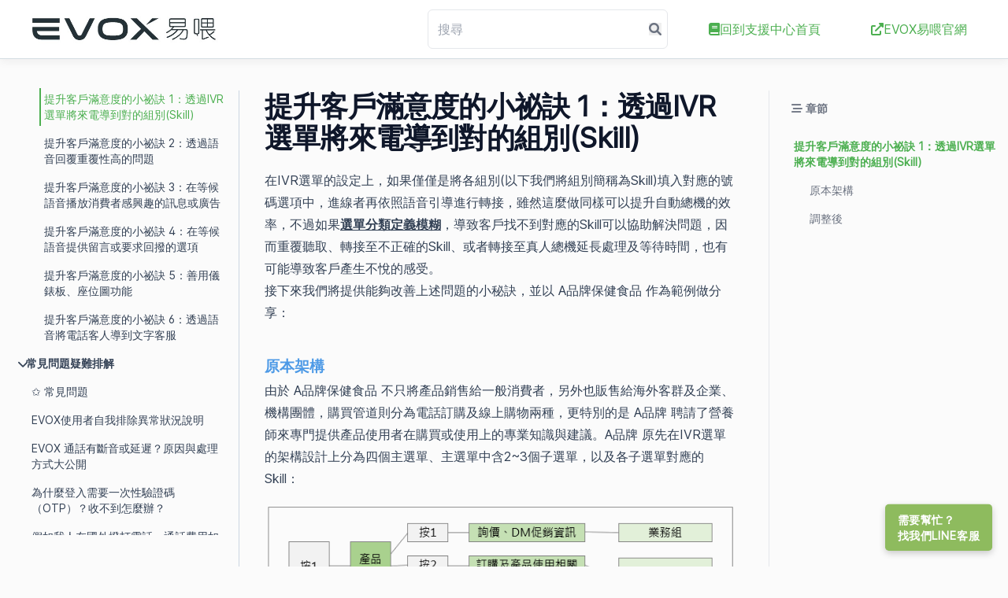

--- FILE ---
content_type: text/html; charset=utf-8
request_url: https://evoxknowledgebase.productfruits.help/zh/article/-1ivrskill
body_size: 62312
content:
<!DOCTYPE html><html><head><meta charSet="utf-8"/><meta name="viewport" content="width=device-width"/><link rel="stylesheet" href="https://cdn.jsdelivr.net/npm/@fortawesome/fontawesome-free@6.0.0-beta3/css/all.min.css"/><style>
        html {
        --primary-bg-color: #4CAF50;
        }
    </style><script id="dynamic-scripts">
</script><title>提升客戶滿意度的小祕訣 1：透過IVR選單將來電導到對的組別(Skill) - EVOX - 支援中心</title><link rel="icon" type="image/png" href="https://cdn-assets.productfruits.com/c4c18425-2b47-420b-ac88-00af64886eda"/><meta property="og:image" content="https://cdn-assets.productfruits.com/d7a7a673-06e1-4d6c-9533-233504f9e545"/><meta name="next-head-count" content="8"/><link rel="preload" href="/_next/static/css/072315fb261e96aa.css" as="style"/><link rel="stylesheet" href="/_next/static/css/072315fb261e96aa.css" data-n-g=""/><noscript data-n-css=""></noscript><script defer="" nomodule="" src="/_next/static/chunks/polyfills-c67a75d1b6f99dc8.js"></script><script src="/_next/static/chunks/webpack-802cb1eb287ab1df.js" defer=""></script><script src="/_next/static/chunks/framework-2e4b6c3664d23082.js" defer=""></script><script src="/_next/static/chunks/main-0380619f5453a905.js" defer=""></script><script src="/_next/static/chunks/pages/_app-2f4dd14a3732e43a.js" defer=""></script><script src="/_next/static/chunks/544-3e76afb213643cd0.js" defer=""></script><script src="/_next/static/chunks/664-ccd992b069a504c2.js" defer=""></script><script src="/_next/static/chunks/42-f69a6af3ce453be3.js" defer=""></script><script src="/_next/static/chunks/pages/%5Blanguage%5D/article/%5B...slug%5D-33c84b7b8374547a.js" defer=""></script><script src="/_next/static/GLlEhGIjSCDyWgOQfSauL/_buildManifest.js" defer=""></script><script src="/_next/static/GLlEhGIjSCDyWgOQfSauL/_ssgManifest.js" defer=""></script><style id="__jsx-3481891078">#nprogress{pointer-events:none;}#nprogress .bar{background:var(--primary-bg-color);position:fixed;z-index:9999;top:0;left:0;width:100%;height:2px;}#nprogress .peg{display:block;position:absolute;right:0px;width:100px;height:100%;box-shadow:0 0 10px var(--primary-bg-color),0 0 5px var(--primary-bg-color);opacity:1;-webkit-transform:rotate(3deg) translate(0px,-4px);-ms-transform:rotate(3deg) translate(0px,-4px);-webkit-transform:rotate(3deg) translate(0px,-4px);-ms-transform:rotate(3deg) translate(0px,-4px);transform:rotate(3deg) translate(0px,-4px);}#nprogress .spinner{display:block;position:fixed;z-index:1031;top:15px;right:15px;}#nprogress .spinner-icon{width:18px;height:18px;box-sizing:border-box;border:solid 2px transparent;border-top-color:var(--primary-bg-color);border-left-color:var(--primary-bg-color);border-radius:50%;-webkit-animation:nprogresss-spinner 400ms linear infinite;-webkit-animation:nprogress-spinner 400ms linear infinite;animation:nprogress-spinner 400ms linear infinite;}.nprogress-custom-parent{overflow:hidden;position:relative;}.nprogress-custom-parent #nprogress .spinner,.nprogress-custom-parent #nprogress .bar{position:absolute;}@-webkit-keyframes nprogress-spinner{0%{-webkit-transform:rotate(0deg);}100%{-webkit-transform:rotate(360deg);}}@-webkit-keyframes nprogress-spinner{0%{-webkit-transform:rotate(0deg);-ms-transform:rotate(0deg);transform:rotate(0deg);}100%{-webkit-transform:rotate(360deg);-ms-transform:rotate(360deg);transform:rotate(360deg);}}@keyframes nprogress-spinner{0%{-webkit-transform:rotate(0deg);-ms-transform:rotate(0deg);transform:rotate(0deg);}100%{-webkit-transform:rotate(360deg);-ms-transform:rotate(360deg);transform:rotate(360deg);}}</style></head><body><div id="__next"><div class="flex flex-col h-full" dir="ltr"><div class="grow"><div class="grid min-h-[85vh]"><div class="mx-auto w-full" style="grid-column:1;grid-row:1"><div class="sticky top-0 z-50 bg-bg bg-bg-gray"><div class="main-menu 
                        flex
                        items-center
                        justify-center
                        w-full
                        p-3 
                        px-5
                        lg:px-10
                        shadow-softer
                        border-b-gray-borderlike
                        border-b
                        bg-white
                    "><div class="flex max-w-[90rem] items-center flex-grow desktop-area"><div class="flex-shrink-0"><a href="/zh"><img src="https://cdn-assets.productfruits.com/d7a7a673-06e1-4d6c-9533-233504f9e545" class="min-w-[40px] max-h-[2.5rem] w-full object-contain object-left" style="max-height:40px;width:100%"/></a></div><div class="w-full relative ml-10 mr-10"><form action="zh/search" method="get"><input type="text" name="q" placeholder="搜尋" autoComplete="off" class="p-3 pr-10 border border-primary rounded-md w-full focus:outline-none focus:border-primary-bg"/><div class="absolute top-0 right-2 grid place-items-center bottom-0"><button type="submit" class="grid place-items-center text-gray-500 cursor-pointer hover:text-gray-300 transition-all"><i class="fa-solid fa-magnifying-glass"></i></button></div></form></div><div class="flex space-x-10 text-primary-bg flex-shrink-0"><div class="flex space-x-2"> <a href="/zh" class="shrink-0 block p-3 hover:border-b-primary-bg   menu-item-contact-us"><span class="ltr:mr-2 rtl:ml-2"><i class="fa-solid fa-book"></i></span>回到支援中心首頁</a></div><div class="flex space-x-2"> <a href="https://www.evoxglobal.com/" class="shrink-0 block p-3 hover:border-b-primary-bg   "><span class="ltr:mr-2 rtl:ml-2"><i class="fa-solid fa-up-right-from-square"></i></span>EVOX易喂官網</a></div></div></div><div class="mobile-area w-full"><div class="flex items-center"><div class="mr-5"><button><i class="fas fa-bars"></i></button></div><div class="grow ml-2 mr-2"><div class="w-full relative undefined"><form action="zh/search" method="get"><input type="text" name="q" placeholder="搜尋" autoComplete="off" class="p-3 pr-10 border border-primary rounded-md w-full focus:outline-none focus:border-primary-bg"/><div class="absolute top-0 right-2 grid place-items-center bottom-0"><button type="submit" class="grid place-items-center text-gray-500 cursor-pointer hover:text-gray-300 transition-all"><i class="fa-solid fa-magnifying-glass"></i></button></div></form></div></div></div><div class="bg-white p-4 w-full fixed z-10 top-0 bottom-0 left-0 right-0 overflow-auto transition-transform -translate-x-full"><div class="fixed z-20 right-[18px] top-[10px] text-lg"><button><i class="fas fa-times"></i></button></div><div class="mt-6"><div class="flex text-sm flex-wrap"><div class="flex space-x-2"> <a href="/zh" class="shrink-0 block p-3 hover:border-b-primary-bg  grow menu-item-contact-us menu-item-contact-mobile"><span class="ltr:mr-2 rtl:ml-2"><i class="fa-solid fa-book"></i></span>回到支援中心首頁</a></div><div class="flex space-x-2"> <a href="https://www.evoxglobal.com/" class="shrink-0 block p-3 hover:border-b-primary-bg  grow "><span class="ltr:mr-2 rtl:ml-2"><i class="fa-solid fa-up-right-from-square"></i></span>EVOX易喂官網</a></div></div></div></div></div></div></div><div class="container max-w-[90rem] mx-auto w-full kb-content-container"><div class="mt-10"><div class="content-grid w-full"><div class="h-full menu-column border-r border-r-slate-300"><div class="fixed bottom-0 overflow-auto mb-10 z-20 top-[7rem]"><div class="px-5"><div class="flex flex-col space-y-2 text-sm articles-menu"><a class="article-menu-link-70660 
                    hover:text-primary-bg
                    pl-1
                    py-1
                    article-menu-item" href="/zh/article/selfhelping1">🔧裝置鬧脾氣？這些方法幫你快速搞定</a><a class="article-menu-link-55187 
                    hover:text-primary-bg
                    pl-1
                    py-1
                    article-menu-item" href="/zh/article/reportsop">🔍告訴我們更多，讓您的報修更快完成！</a><a class="article-menu-link-62994 
                    hover:text-primary-bg
                    pl-1
                    py-1
                    article-menu-item" href="/zh/article/evox-">⚡EVOX 撥市話、手機、分機同仁、國際電話，號碼該怎麼輸入？</a><a class="article-menu-link-10609 
                    hover:text-primary-bg
                    pl-1
                    py-1
                    article-menu-item" href="/zh/article/contactus">🛎️聯絡我們</a><div class="article-menu-category"><div class="cursor-pointer pl-1 py-1  "><span class="inline-block transition-all rotate-90"><i class="fa-solid fa-chevron-right"></i></span><span class="ltr:ml-2 rtl:mr-2 font-semibold">重要通知</span></div><div class="flex flex-col ml-4 space-y-2 mt-2 transition-all "><a class="article-menu-link-91874 
                    hover:text-primary-bg
                    pl-1
                    py-1
                    article-menu-item" href="/zh/article/2025-08-01-evox-">2025-08-01 EVOX 通話標籤新上線！讓分類與追蹤更簡單！</a><a class="article-menu-link-85807 
                    hover:text-primary-bg
                    pl-1
                    py-1
                    article-menu-item" href="/zh/article/2025-07-06-">2025-07-10 代接更精準：新增群組代接功能，僅接自己部門的來電</a><a class="article-menu-link-84135 
                    hover:text-primary-bg
                    pl-1
                    py-1
                    article-menu-item" href="/zh/article/nocallwaiting">2025-06-25 功能優化通知：插播可以關閉，專心通話不被打擾！</a><a class="article-menu-link-84108 
                    hover:text-primary-bg
                    pl-1
                    py-1
                    article-menu-item" href="/zh/article/2025-06-20-evox-pc-app-">2025-06-20 EVOX 電腦版 PC App 響鈴現在支援不同音訊輸出啦！</a><a class="article-menu-link-81402 
                    hover:text-primary-bg
                    pl-1
                    py-1
                    article-menu-item" href="/zh/article/2025-06-06-evox-ai">2025-06-06 EVOX 功能再提升：錄音「AI摘要」自動幫你抓重點、後台安全同步升級中！</a><a class="article-menu-link-65743 
                    hover:text-primary-bg
                    pl-1
                    py-1
                    article-menu-item" href="/zh/article/2025-05-19-evox-x-line-chat-">2025-05-19 EVOX x LINE Chat 服務新上線！電話 + 訊息．一介面搞定！</a><a class="article-menu-link-65007 
                    hover:text-primary-bg
                    pl-1
                    py-1
                    article-menu-item" href="/zh/article/2025-03-24-evoxtranscription">2025-03-24 EVOX 全新錄音轉文字功能升級！</a><a class="article-menu-link-58092 
                    hover:text-primary-bg
                    pl-1
                    py-1
                    article-menu-item" href="/zh/article/internalrecordingnews">2025-02-03 EVOX 內線錄音功能即將上線！(Update: 2025-02-15 已上線，歡迎加值）</a><a class="article-menu-link-56597 
                    hover:text-primary-bg
                    pl-1
                    py-1
                    article-menu-item" href="/zh/article/2025-01-17-evox-x-whoscall-">2025-01-17 EVOX x Whoscall 全方位號碼識別服務價格調整通知</a><div class="article-menu-category"><div class="cursor-pointer pl-1 py-1  "><span class="inline-block transition-all rotate-0"><i class="fa-solid fa-chevron-right"></i></span><span class="ltr:ml-2 rtl:mr-2 font-semibold">2024年通知</span></div><div class="flex flex-col ml-4 space-y-2 mt-2 transition-all hidden"><a class="article-menu-link-49093 
                    hover:text-primary-bg
                    pl-1
                    py-1
                    article-menu-item" href="/zh/article/2024-11-13-evox-recording">2024-11-13 EVOX 錄音功能三項優化，分公司也有錄音功能囉！</a><a class="article-menu-link-47653 
                    hover:text-primary-bg
                    pl-1
                    py-1
                    article-menu-item" href="/zh/article/2024-10-24-mobileapp-update">2024-10-24 EVOX手機版App通話錄音介面改版囉~</a><a class="article-menu-link-47656 
                    hover:text-primary-bg
                    pl-1
                    py-1
                    article-menu-item" href="/zh/article/2024-10-21-ios">2024-10-21 iOS撥打號碼顯示錯誤的問題</a><a class="article-menu-link-46464 
                    hover:text-primary-bg
                    pl-1
                    py-1
                    article-menu-item" href="/zh/article/2024-10-10-samsung-android-14-">2024-10-10 Samsung 三星手機 - 聲音/麥克風出現問題？有關 Android 14 的重要訊息(已修復)</a><a class="article-menu-link-40307 
                    hover:text-primary-bg
                    pl-1
                    py-1
                    article-menu-item" href="/zh/article/2024-08-09-evox">2024-08-09 EVOX電腦版出現無法與推播通知服務連線(已修復)</a><a class="article-menu-link-36580 
                    hover:text-primary-bg
                    pl-1
                    py-1
                    article-menu-item" href="/zh/article/2024-06-27-pc-app-window-11-">2024-06-27 電腦版 PC APP - 音訊異常或是無法撥出電話？有關 Window 11 的重要訊息</a><a class="article-menu-link-33484 
                    hover:text-primary-bg
                    pl-1
                    py-1
                    article-menu-item" href="/zh/article/2024-05-28-">2024-05-28 防火牆設定更改通知</a><a class="article-menu-link-24554 
                    hover:text-primary-bg
                    pl-1
                    py-1
                    article-menu-item" href="/zh/article/2024-01-29-evox-">2024-01-29 EVOX 推出號碼遮蔽功能，減少個資外流風險</a></div></div><div class="article-menu-category"><div class="cursor-pointer pl-1 py-1  "><span class="inline-block transition-all rotate-0"><i class="fa-solid fa-chevron-right"></i></span><span class="ltr:ml-2 rtl:mr-2 font-semibold">2023年通知</span></div><div class="flex flex-col ml-4 space-y-2 mt-2 transition-all hidden"><a class="article-menu-link-21648 
                    hover:text-primary-bg
                    pl-1
                    py-1
                    article-menu-item" href="/zh/article/webcall">2023-12-05 Webcall 功能上線：客戶只需點擊網頁就能與您即時通話！</a><a class="article-menu-link-19987 
                    hover:text-primary-bg
                    pl-1
                    py-1
                    article-menu-item" href="/zh/article/2023-11-07">2023-11-07 新增三張全新報表：等候時間分析、響鈴時間分析、分組通話量分析</a><a class="article-menu-link-19953 
                    hover:text-primary-bg
                    pl-1
                    py-1
                    article-menu-item" href="/zh/article/2023-11-03">2023-11-03 小工具上線：客服中心即時座位圖 Seating plan</a><a class="article-menu-link-19954 
                    hover:text-primary-bg
                    pl-1
                    py-1
                    article-menu-item" href="/zh/article/2023-11-01">2023-11-01 幫助管理人員全面分析您的電話服務效率，全新推出儀表板功能！</a><a class="article-menu-link-15403 
                    hover:text-primary-bg
                    pl-1
                    py-1
                    article-menu-item" href="/zh/article/minimode">2023-08-16 EVOX 電腦版 APP 推出迷你模式囉！</a><a class="article-menu-link-15140 
                    hover:text-primary-bg
                    pl-1
                    py-1
                    article-menu-item" href="/zh/article/2023-08-10-evoxwhoscall">2023-08-10 EVOX與Whoscall強強聯手推出全方位號碼識別解決方案</a><a class="article-menu-link-12250 
                    hover:text-primary-bg
                    pl-1
                    py-1
                    article-menu-item" href="/zh/article/2023-06-21-">2023-06-21 報表新功能： 一鍵匯出已上線~</a><a class="article-menu-link-10060 
                    hover:text-primary-bg
                    pl-1
                    py-1
                    article-menu-item" href="/zh/article/2023-05-16-iphone-ios-164x-">2023-05-16 (已修復) iPhone - 無法撥出電話？有關 iOS 16.4.x 的重要訊息</a><a class="article-menu-link-6817 
                    hover:text-primary-bg
                    pl-1
                    py-1
                    article-menu-item" href="/zh/article/276">2023-05-01 客服中心改版了喔！即刻體驗便利、貼心的新功能！</a><a class="article-menu-link-5519 
                    hover:text-primary-bg
                    pl-1
                    py-1
                    article-menu-item" href="/zh/article/2023-01-10-">2023-01-10 客服中心話後調查功能，了解客戶滿意度</a></div></div><div class="article-menu-category"><div class="cursor-pointer pl-1 py-1  "><span class="inline-block transition-all rotate-0"><i class="fa-solid fa-chevron-right"></i></span><span class="ltr:ml-2 rtl:mr-2 font-semibold">2022年通知</span></div><div class="flex flex-col ml-4 space-y-2 mt-2 transition-all hidden"><a class="article-menu-link-5105 
                    hover:text-primary-bg
                    pl-1
                    py-1
                    article-menu-item" href="/zh/article/2022-12-28-evox-whoscall-">2022-12-28 EVOX + Whoscall 整合服務已上線，輕鬆攔截騷擾詐騙電話</a><a class="article-menu-link-4969 
                    hover:text-primary-bg
                    pl-1
                    py-1
                    article-menu-item" href="/zh/article/2022-12-22-">2022-12-22 管理者儀表板也能看到客服中心及專員狀態囉！</a></div></div></div></div><div class="article-menu-category"><div class="cursor-pointer pl-1 py-1  "><span class="inline-block transition-all rotate-0"><i class="fa-solid fa-chevron-right"></i></span><span class="ltr:ml-2 rtl:mr-2 font-semibold">初次認識EVOX</span></div><div class="flex flex-col ml-4 space-y-2 mt-2 transition-all hidden"><a class="article-menu-link-10507 
                    hover:text-primary-bg
                    pl-1
                    py-1
                    article-menu-item" href="/zh/article/evox">認識EVOX</a><div class="article-menu-category"><div class="cursor-pointer pl-1 py-1  "><span class="inline-block transition-all rotate-0"><i class="fa-solid fa-chevron-right"></i></span><span class="ltr:ml-2 rtl:mr-2 font-semibold">EVOX CloudTalk 有哪些功能？</span></div><div class="flex flex-col ml-4 space-y-2 mt-2 transition-all hidden"><a class="article-menu-link-81580 
                    hover:text-primary-bg
                    pl-1
                    py-1
                    article-menu-item" href="/zh/article/ctadmin">易管理後台</a><a class="article-menu-link-81583 
                    hover:text-primary-bg
                    pl-1
                    py-1
                    article-menu-item" href="/zh/article/addonfeatures">可加值功能（數位傳真、分公司、直撥號碼、錄音、Whoscall 號碼辨識與來電攔截）</a></div></div><div class="article-menu-category"><div class="cursor-pointer pl-1 py-1  "><span class="inline-block transition-all rotate-0"><i class="fa-solid fa-chevron-right"></i></span><span class="ltr:ml-2 rtl:mr-2 font-semibold">EVOX 客服中心有哪些功能？</span></div><div class="flex flex-col ml-4 space-y-2 mt-2 transition-all hidden"><a class="article-menu-link-81552 
                    hover:text-primary-bg
                    pl-1
                    py-1
                    article-menu-item" href="/zh/article/ccacdinfo">語音 ACD (來電分配系統)</a><a class="article-menu-link-81554 
                    hover:text-primary-bg
                    pl-1
                    py-1
                    article-menu-item" href="/zh/article/agentpcapp">專員工作面板</a><a class="article-menu-link-81560 
                    hover:text-primary-bg
                    pl-1
                    py-1
                    article-menu-item" href="/zh/article/connectmanagerinfo">易客服管理後台</a><a class="article-menu-link-81555 
                    hover:text-primary-bg
                    pl-1
                    py-1
                    article-menu-item" href="/zh/article/cccallrecordinginfo">通話錄音</a></div></div><div class="article-menu-category"><div class="cursor-pointer pl-1 py-1  "><span class="inline-block transition-all rotate-0"><i class="fa-solid fa-chevron-right"></i></span><span class="ltr:ml-2 rtl:mr-2 font-semibold">EVOX 聯絡人資料庫有哪些功能？</span></div><div class="flex flex-col ml-4 space-y-2 mt-2 transition-all hidden"><a class="article-menu-link-81558 
                    hover:text-primary-bg
                    pl-1
                    py-1
                    article-menu-item" href="/zh/article/ckconnectmanagerinfo">聯絡人創建與管理</a><a class="article-menu-link-81557 
                    hover:text-primary-bg
                    pl-1
                    py-1
                    article-menu-item" href="/zh/article/ckpcapp">專員工作面板</a><a class="article-menu-link-81559 
                    hover:text-primary-bg
                    pl-1
                    py-1
                    article-menu-item" href="/zh/article/ckrecordinginfo">通話錄音</a></div></div><div class="article-menu-category"><div class="cursor-pointer pl-1 py-1  "><span class="inline-block transition-all rotate-0"><i class="fa-solid fa-chevron-right"></i></span><span class="ltr:ml-2 rtl:mr-2 font-semibold">EVOX 專業客服中心有哪些功能？</span></div><div class="flex flex-col ml-4 space-y-2 mt-2 transition-all hidden"><a class="article-menu-link-80503 
                    hover:text-primary-bg
                    pl-1
                    py-1
                    article-menu-item" href="/zh/article/ecproacdinfo">語音 ACD (來電分配系統)</a><a class="article-menu-link-81223 
                    hover:text-primary-bg
                    pl-1
                    py-1
                    article-menu-item" href="/zh/article/ecproinfocm">易客服管理後台</a><a class="article-menu-link-81128 
                    hover:text-primary-bg
                    pl-1
                    py-1
                    article-menu-item" href="/zh/article/ecproinfopcapp">專員與管理者工作面板</a><a class="article-menu-link-81390 
                    hover:text-primary-bg
                    pl-1
                    py-1
                    article-menu-item" href="/zh/article/ecproinforeport">報表與分析 &amp; 儀表板</a><a class="article-menu-link-81121 
                    hover:text-primary-bg
                    pl-1
                    py-1
                    article-menu-item" href="/zh/article/ecproinforecording">通話錄音</a><a class="article-menu-link-81126 
                    hover:text-primary-bg
                    pl-1
                    py-1
                    article-menu-item" href="/zh/article/ecproinfock">聯絡人資料庫</a><a class="article-menu-link-80517 
                    hover:text-primary-bg
                    pl-1
                    py-1
                    article-menu-item" href="/zh/article/ecproinfosurvey">話後滿意度調查</a><a class="article-menu-link-81124 
                    hover:text-primary-bg
                    pl-1
                    py-1
                    article-menu-item" href="/zh/article/ecproinfoidrouting">專屬來電分配（CallerID Routing）</a><a class="article-menu-link-81125 
                    hover:text-primary-bg
                    pl-1
                    py-1
                    article-menu-item" href="/zh/article/ecproinfomasking">號碼遮蔽功能</a><a class="article-menu-link-81123 
                    hover:text-primary-bg
                    pl-1
                    py-1
                    article-menu-item" href="/zh/article/ecproinfoseatingplan">即時座位圖</a><a class="article-menu-link-81411 
                    hover:text-primary-bg
                    pl-1
                    py-1
                    article-menu-item" href="/zh/article/ecproinfochat">社群訊息中心</a></div></div></div></div><div class="article-menu-category"><div class="cursor-pointer pl-1 py-1  "><span class="inline-block transition-all rotate-0"><i class="fa-solid fa-chevron-right"></i></span><span class="ltr:ml-2 rtl:mr-2 font-semibold">EVOX小學堂</span></div><div class="flex flex-col ml-4 space-y-2 mt-2 transition-all hidden"><a class="article-menu-link-83804 
                    hover:text-primary-bg
                    pl-1
                    py-1
                    article-menu-item" href="/zh/article/-ai-">聽錄音的時代過去了！轉文字 + AI 摘要幫你省下好幾小時</a><a class="article-menu-link-61727 
                    hover:text-primary-bg
                    pl-1
                    py-1
                    article-menu-item" href="/zh/article/aicallcenter">客服中心將被 AI 取代？這樣調整服務方向才是關鍵！</a><a class="article-menu-link-58097 
                    hover:text-primary-bg
                    pl-1
                    py-1
                    article-menu-item" href="/zh/article/whatistts">提升效率，優化服務：電話錄音轉文字的無限潛力</a><a class="article-menu-link-54276 
                    hover:text-primary-bg
                    pl-1
                    py-1
                    article-menu-item" href="/zh/article/cloudpbxchange">Reset你的大腦，新的雲端系統上線了</a><a class="article-menu-link-41351 
                    hover:text-primary-bg
                    pl-1
                    py-1
                    article-menu-item" href="/zh/article/-2024-anti-fraud">全面防詐！你需要知道的最新市話門號申辦規則</a><a class="article-menu-link-50773 
                    hover:text-primary-bg
                    pl-1
                    py-1
                    article-menu-item" href="/zh/article/bestpractice">你真的在善用雲端系統嗎？改善傳統習慣的四大關鍵</a><a class="article-menu-link-48172 
                    hover:text-primary-bg
                    pl-1
                    py-1
                    article-menu-item" href="/zh/article/ittransformation">發掘新潛力：雲端通訊不僅是技術轉變，更是IT團隊大放異彩的機會！</a><a class="article-menu-link-53307 
                    hover:text-primary-bg
                    pl-1
                    py-1
                    article-menu-item" href="/zh/article/user-access">EVOX 使用者權限差異</a><a class="article-menu-link-48235 
                    hover:text-primary-bg
                    pl-1
                    py-1
                    article-menu-item" href="/zh/article/-genz">迎接 Z 世代，您準備好了嗎？</a><a class="article-menu-link-42516 
                    hover:text-primary-bg
                    pl-1
                    py-1
                    article-menu-item" href="/zh/article/wfhtips">居家辦公實用技巧，讓您上班有效率、健康不打折！</a><a class="article-menu-link-35333 
                    hover:text-primary-bg
                    pl-1
                    py-1
                    article-menu-item" href="/zh/article/hybridwork">什麼是「混合工作模式」？</a><a class="article-menu-link-35747 
                    hover:text-primary-bg
                    pl-1
                    py-1
                    article-menu-item" href="/zh/article/freeaddress">什麼是「自由座位模式」？</a><a class="article-menu-link-36583 
                    hover:text-primary-bg
                    pl-1
                    py-1
                    article-menu-item" href="/zh/article/4dayweek">如何驗證「一週工作四天」是好還是壞？</a><a class="article-menu-link-33481 
                    hover:text-primary-bg
                    pl-1
                    py-1
                    article-menu-item" href="/zh/article/nlb">什麼是網路負載平衡器（NLB）？</a><a class="article-menu-link-33505 
                    hover:text-primary-bg
                    pl-1
                    py-1
                    article-menu-item" href="/zh/article/iphonewi-fi-voip-">iPhone手機的Wi-Fi輔助功能是什麼？為什麼會影響 VoIP 通話？</a></div></div><div class="article-menu-category"><div class="cursor-pointer pl-1 py-1  "><span class="inline-block transition-all rotate-90"><i class="fa-solid fa-chevron-right"></i></span><span class="ltr:ml-2 rtl:mr-2 font-semibold">一看就懂｜圖文教學懶人包專區</span></div><div class="flex flex-col ml-4 space-y-2 mt-2 transition-all "><div class="article-menu-category"><div class="cursor-pointer pl-1 py-1  "><span class="inline-block transition-all rotate-0"><i class="fa-solid fa-chevron-right"></i></span><span class="ltr:ml-2 rtl:mr-2 font-semibold">EVOX 快速上手技巧大全</span></div><div class="flex flex-col ml-4 space-y-2 mt-2 transition-all hidden"><a class="article-menu-link-102973 
                    hover:text-primary-bg
                    pl-1
                    py-1
                    article-menu-item" href="/zh/article/evoxclassroom-speaker1">耳機放下，也不怕漏接來電！你可以專心做手上的事囉！</a><a class="article-menu-link-94690 
                    hover:text-primary-bg
                    pl-1
                    py-1
                    article-menu-item" href="/zh/article/evoxclassroom-calllabel1">通話標籤這樣做，5步驟輕鬆搞定！</a><a class="article-menu-link-94694 
                    hover:text-primary-bg
                    pl-1
                    py-1
                    article-menu-item" href="/zh/article/evoxclassroom-pickup1">三種代接方式，一次搞懂！</a><a class="article-menu-link-94700 
                    hover:text-primary-bg
                    pl-1
                    py-1
                    article-menu-item" href="/zh/article/evoxclassroom-report4">未接率、放棄率，差在哪？一次搞懂 KPI 總覽報表怎麼看！</a><a class="article-menu-link-94539 
                    hover:text-primary-bg
                    pl-1
                    py-1
                    article-menu-item" href="/zh/article/evoxclassroom-report3">從語音選單到專員接聽，想掌握客戶來電體驗就靠這張報表！</a><a class="article-menu-link-94545 
                    hover:text-primary-bg
                    pl-1
                    py-1
                    article-menu-item" href="/zh/article/evoxclassroom-pcapp2">想掌握團隊節奏？EVOX電腦版App管理者先學會從這裡看出問題</a><a class="article-menu-link-96849 
                    hover:text-primary-bg
                    pl-1
                    py-1
                    article-menu-item" href="/zh/article/evoxclassroom-user1">下禮拜要連休3天，EVOX 需要做些什麼調整呢？</a><a class="article-menu-link-94538 
                    hover:text-primary-bg
                    pl-1
                    py-1
                    article-menu-item" href="/zh/article/evoxclassroom-report2">7張報表情境教你掌握員工的工作狀況</a><a class="article-menu-link-94543 
                    hover:text-primary-bg
                    pl-1
                    py-1
                    article-menu-item" href="/zh/article/evoxclassroom-voicemail2">語音信箱的使用指南</a><a class="article-menu-link-94537 
                    hover:text-primary-bg
                    pl-1
                    py-1
                    article-menu-item" href="/zh/article/evoxclassroom-report1">原來即時報表對客服主管這麼有幫助？</a><a class="article-menu-link-94546 
                    hover:text-primary-bg
                    pl-1
                    py-1
                    article-menu-item" href="/zh/article/evoxclassroom-android1">Android手機語音設定懶人包（回音、噪音、音量過小、聽不到聲音）</a><a class="article-menu-link-97365 
                    hover:text-primary-bg
                    pl-1
                    py-1
                    article-menu-item" href="/zh/article/evoxclassroom-call9">喂喂小學員の常見問題 Top 5 大公開</a><a class="article-menu-link-97377 
                    hover:text-primary-bg
                    pl-1
                    py-1
                    article-menu-item" href="/zh/article/evoxclassroom-routing1">我的客服中心適合哪一種派線方式呢？</a></div></div><div class="article-menu-category"><div class="cursor-pointer pl-1 py-1  "><span class="inline-block transition-all rotate-0"><i class="fa-solid fa-chevron-right"></i></span><span class="ltr:ml-2 rtl:mr-2 font-semibold">你也有的小疑惑大解惑</span></div><div class="flex flex-col ml-4 space-y-2 mt-2 transition-all hidden"><a class="article-menu-link-101554 
                    hover:text-primary-bg
                    pl-1
                    py-1
                    article-menu-item" href="/zh/article/evoxclassroom-mic1">麥克風太靈敏， 隔壁同事的聲音都被聽到了怎麼辦？</a><a class="article-menu-link-98092 
                    hover:text-primary-bg
                    pl-1
                    py-1
                    article-menu-item" href="/zh/article/evoxclassroom-ipphone2">為什麼我的 IP 話機 一直閃紅燈？</a><a class="article-menu-link-97387 
                    hover:text-primary-bg
                    pl-1
                    py-1
                    article-menu-item" href="/zh/article/evoxclassroom-callforwarding2">來電轉接怎麼沒生效？修但幾勒... 難道顧客是進線群組？</a><a class="article-menu-link-96864 
                    hover:text-primary-bg
                    pl-1
                    py-1
                    article-menu-item" href="/zh/article/evoxclassroom-otp1">收不到 OTP 驗證碼好煩怎麼辦？但你知道為什麼少不了它嗎？</a><a class="article-menu-link-96314 
                    hover:text-primary-bg
                    pl-1
                    py-1
                    article-menu-item" href="/zh/article/evoxclassroom-call5">分機號碼明明撥對，為什麼卻聽到無效號碼？</a><a class="article-menu-link-95152 
                    hover:text-primary-bg
                    pl-1
                    py-1
                    article-menu-item" href="/zh/article/evoxclassroom-ringtone2">鬼月最怕鬼來電？我想你更怕...電話沒響鈴，漏接客戶來電！來電沒響鈴 30 秒自我檢查法</a><a class="article-menu-link-94693 
                    hover:text-primary-bg
                    pl-1
                    py-1
                    article-menu-item" href="/zh/article/evoxclassroom-recording3">你知道 EVOX 的錄音是雙聲道嗎？</a><a class="article-menu-link-94561 
                    hover:text-primary-bg
                    pl-1
                    py-1
                    article-menu-item" href="/zh/article/evoxclassroom-call4">手機沒有 SIM 卡，也能使用 EVOX 嗎？</a><a class="article-menu-link-94550 
                    hover:text-primary-bg
                    pl-1
                    py-1
                    article-menu-item" href="/zh/article/evoxclassroom-callforwarding1">設定來電轉接，電話不漏接！3個你可能不知道的轉接細節大公開</a><a class="article-menu-link-94559 
                    hover:text-primary-bg
                    pl-1
                    py-1
                    article-menu-item" href="/zh/article/evoxclassroom-call3">使用 EVOX App 通話有回音？30秒自我檢查法</a><a class="article-menu-link-94708 
                    hover:text-primary-bg
                    pl-1
                    py-1
                    article-menu-item" href="/zh/article/evoxclassroom-recording4">客服中心 ACD 錄音和專員錄音有什麼不一樣?</a><a class="article-menu-link-94564 
                    hover:text-primary-bg
                    pl-1
                    py-1
                    article-menu-item" href="/zh/article/evoxclassroom-ringtone1">我可以更換EVOX來電鈴聲嗎？</a><a class="article-menu-link-94565 
                    hover:text-primary-bg
                    pl-1
                    py-1
                    article-menu-item" href="/zh/article/evoxclassroom-contacts1">EVOX通訊錄裡有私人聯絡人，如何移除？</a><a class="article-menu-link-94555 
                    hover:text-primary-bg
                    pl-1
                    py-1
                    article-menu-item" href="/zh/article/evoxclassroom-admin1">來電者沒有按速撥碼會發生什麼事？</a><a class="article-menu-link-94557 
                    hover:text-primary-bg
                    pl-1
                    py-1
                    article-menu-item" href="/zh/article/evoxclassroom-call2">想要打給客戶，卻外撥失敗了？</a><a class="article-menu-link-94553 
                    hover:text-primary-bg
                    pl-1
                    py-1
                    article-menu-item" href="/zh/article/evoxclassroom-recording2">為什麼錄音前要播放錄音宣告語？</a><a class="article-menu-link-94552 
                    hover:text-primary-bg
                    pl-1
                    py-1
                    article-menu-item" href="/zh/article/evoxclassroom-recording1">外線錄音/內線錄音有什麼不同？</a><a class="article-menu-link-95034 
                    hover:text-primary-bg
                    pl-1
                    py-1
                    article-menu-item" href="/zh/article/evoxclassroom-ios1">Wi-Fi 輔助是什麼？為什麼會影響 VoIP 通話？</a><a class="article-menu-link-94562 
                    hover:text-primary-bg
                    pl-1
                    py-1
                    article-menu-item" href="/zh/article/evoxclassroom-branch1">總、分公司之間...分機如何互撥？</a><a class="article-menu-link-94563 
                    hover:text-primary-bg
                    pl-1
                    py-1
                    article-menu-item" href="/zh/article/evoxclassroom-ipphone1">同仁間座位互換，IP話機如何處理</a><a class="article-menu-link-94556 
                    hover:text-primary-bg
                    pl-1
                    py-1
                    article-menu-item" href="/zh/article/intlguide">下禮拜要去國外出差，使用EVOX通話費用如何計算？會有漫遊費嗎？</a><a class="article-menu-link-94548 
                    hover:text-primary-bg
                    pl-1
                    py-1
                    article-menu-item" href="/zh/article/evoxclassroom-iphone1">iPhone手機，如何解決通話斷斷續續的問題？</a></div></div><div class="article-menu-category"><div class="cursor-pointer pl-1 py-1  "><span class="inline-block transition-all rotate-0"><i class="fa-solid fa-chevron-right"></i></span><span class="ltr:ml-2 rtl:mr-2 font-semibold">EVOX 功能亮點看這裡</span></div><div class="flex flex-col ml-4 space-y-2 mt-2 transition-all hidden"><a class="article-menu-link-94692 
                    hover:text-primary-bg
                    pl-1
                    py-1
                    article-menu-item" href="/zh/article/vitalcrm-evox-">VitalCRM × EVOX 整合五大關鍵應用</a><a class="article-menu-link-94568 
                    hover:text-primary-bg
                    pl-1
                    py-1
                    article-menu-item" href="/zh/article/evoxclassroom-calleridrouting1">你的 VIP 客戶享有專屬來電分配嗎？</a><a class="article-menu-link-94705 
                    hover:text-primary-bg
                    pl-1
                    py-1
                    article-menu-item" href="/zh/article/evoxclassroom-whoscall2">受夠了騷擾來電？ 來電辨識與處置功能 幫你自動擋掉！</a><a class="article-menu-link-94706 
                    hover:text-primary-bg
                    pl-1
                    py-1
                    article-menu-item" href="/zh/article/evoxclassroom-transcript1">聽錄音的時代過去了！「轉文字 + AI 摘要」幫你省下好幾小時</a><a class="article-menu-link-94569 
                    hover:text-primary-bg
                    pl-1
                    py-1
                    article-menu-item" href="/zh/article/evoxclassroom-survey1">那些客戶沒說出口的真心話，就讓話後調查告訴你</a><a class="article-menu-link-94567 
                    hover:text-primary-bg
                    pl-1
                    py-1
                    article-menu-item" href="/zh/article/evoxclassroom-ck1">記得對方是誰，比會說話更能拉近距離！「聯絡人資料庫」你啟用了沒？</a><a class="article-menu-link-94900 
                    hover:text-primary-bg
                    pl-1
                    py-1
                    article-menu-item" href="/zh/article/evoxclassroom-admin4">你的 EVOX 雲端電話跟傳統電話，有什麼不同？</a><a class="article-menu-link-94544 
                    hover:text-primary-bg
                    pl-1
                    py-1
                    article-menu-item" href="/zh/article/evoxclassroom-pcapp1">年前總是忙翻天？EVOX電腦版App簡單3步驟 讓你工作有條不紊，優雅完成所有待辦！</a><a class="article-menu-link-96750 
                    hover:text-primary-bg
                    pl-1
                    py-1
                    article-menu-item" href="/zh/article/evoxclassroom-cloudcontactcenter">傳統客服的進化 — 多渠道聯絡中心，如何改變服務模式?</a><a class="article-menu-link-94566 
                    hover:text-primary-bg
                    pl-1
                    py-1
                    article-menu-item" href="/zh/article/evoxclassroom-whoscall1">如何防止電話詐騙？EVOX x Whoscall 你的來電守護神</a><a class="article-menu-link-97374 
                    hover:text-primary-bg
                    pl-1
                    py-1
                    article-menu-item" href="/zh/article/evoxclassroom-ec2">如何提升客服中心效率？</a></div></div><div class="article-menu-category"><div class="cursor-pointer pl-1 py-1  "><span class="inline-block transition-all rotate-0"><i class="fa-solid fa-chevron-right"></i></span><span class="ltr:ml-2 rtl:mr-2 font-semibold">給管理者的貼心提醒</span></div><div class="flex flex-col ml-4 space-y-2 mt-2 transition-all hidden"><a class="article-menu-link-99595 
                    hover:text-primary-bg
                    pl-1
                    py-1
                    article-menu-item" href="/zh/article/evoxcalssroom-moving1">公司搬遷，EVOX 要重新設定嗎？</a><a class="article-menu-link-95040 
                    hover:text-primary-bg
                    pl-1
                    py-1
                    article-menu-item" href="/zh/article/evoxclassroom-admin5">年假期間正常營業，我的自動總機如何營造年節氣氛？(放假期間正常營業篇)</a><a class="article-menu-link-96316 
                    hover:text-primary-bg
                    pl-1
                    py-1
                    article-menu-item" href="/zh/article/evoxclassroom-admin6">年假期間暫停服務，我的自動總機該做些什麼設定？(放假期間未營業篇)</a><a class="article-menu-link-97012 
                    hover:text-primary-bg
                    pl-1
                    py-1
                    article-menu-item" href="/zh/article/evoxclassroom-admin7">給管理者的中秋假期貼心小提醒</a><a class="article-menu-link-97378 
                    hover:text-primary-bg
                    pl-1
                    py-1
                    article-menu-item" href="/zh/article/evoxclassroom-admin8">遇到停電怎麼辦？</a><a class="article-menu-link-97381 
                    hover:text-primary-bg
                    pl-1
                    py-1
                    article-menu-item" href="/zh/article/evoxclassroom-admin11">要放颱風假了！身為管理者，要做些什麼？</a></div></div><div class="article-menu-category"><div class="cursor-pointer pl-1 py-1  "><span class="inline-block transition-all rotate-0"><i class="fa-solid fa-chevron-right"></i></span><span class="ltr:ml-2 rtl:mr-2 font-semibold">案例故事分享屋</span></div><div class="flex flex-col ml-4 space-y-2 mt-2 transition-all hidden"><a class="article-menu-link-94691 
                    hover:text-primary-bg
                    pl-1
                    py-1
                    article-menu-item" href="/zh/article/evoxclassroom-calllabel2">活用通話標籤分類來電，有效突破核心問題</a><a class="article-menu-link-96851 
                    hover:text-primary-bg
                    pl-1
                    py-1
                    article-menu-item" href="/zh/article/evoxclassroom-ivr2">雙 12 爆量電話進線，我該如何應對？線上語音系統的應用技巧 — 電商平台篇</a></div></div><div class="article-menu-category"><div class="cursor-pointer pl-1 py-1  "><span class="inline-block transition-all rotate-0"><i class="fa-solid fa-chevron-right"></i></span><span class="ltr:ml-2 rtl:mr-2 font-semibold">延伸小品輕鬆看</span></div><div class="flex flex-col ml-4 space-y-2 mt-2 transition-all hidden"><a class="article-menu-link-99593 
                    hover:text-primary-bg
                    pl-1
                    py-1
                    article-menu-item" href="/zh/article/evoxclassroom-call13">12星座通話日常</a><a class="article-menu-link-94702 
                    hover:text-primary-bg
                    pl-1
                    py-1
                    article-menu-item" href="/zh/article/evoxclassroom-teamsetting1">等待客服通話時播放音樂，客人真的比較願意等？</a><a class="article-menu-link-94701 
                    hover:text-primary-bg
                    pl-1
                    py-1
                    article-menu-item" href="/zh/article/evoxclassroom-linechat1">你是社群文字客服嗎？小編客服必學的 3招暖心服務術</a><a class="article-menu-link-94710 
                    hover:text-primary-bg
                    pl-1
                    py-1
                    article-menu-item" href="/zh/article/evoxclassroom-voice1">為什麼回放自己的錄音或語音留言，總覺得聲音不像自己的？</a><a class="article-menu-link-94887 
                    hover:text-primary-bg
                    pl-1
                    py-1
                    article-menu-item" href="/zh/article/evoxclassroom-ai1">客服中心將被 AI 取代？這樣調整方向才是關鍵！</a><a class="article-menu-link-94892 
                    hover:text-primary-bg
                    pl-1
                    py-1
                    article-menu-item" href="/zh/article/evoxclassroom-admin2">你以為台灣垃圾大多來自家庭？</a><a class="article-menu-link-94895 
                    hover:text-primary-bg
                    pl-1
                    py-1
                    article-menu-item" href="/zh/article/evoxclassroom-admin3">雲端通訊新潛力：IT/MIS團隊不再只是技術支援者，更是企業溝通的關鍵推手</a><a class="article-menu-link-95037 
                    hover:text-primary-bg
                    pl-1
                    py-1
                    article-menu-item" href="/zh/article/evoxclassroom-voip1">網路電話 VoIP 為什麼會被發明？</a><a class="article-menu-link-96552 
                    hover:text-primary-bg
                    pl-1
                    py-1
                    article-menu-item" href="/zh/article/evoxclassroom-call6">還在寫信給聖誕老人？太慢啦！現在一通電話就能開始聊天囉！</a><a class="article-menu-link-96553 
                    hover:text-primary-bg
                    pl-1
                    py-1
                    article-menu-item" href="/zh/article/evoxclassroom-ivr1">聖誕老人也懂IVR！你也可以輕鬆打造 智慧語音互動</a><a class="article-menu-link-96847 
                    hover:text-primary-bg
                    pl-1
                    py-1
                    article-menu-item" href="/zh/article/evoxclassroom-ai">反制電話詐騙！AI 黛西阿嬤開啟反詐新世代</a><a class="article-menu-link-96848 
                    hover:text-primary-bg
                    pl-1
                    py-1
                    article-menu-item" href="/zh/article/evoxclassroom-whoscall3">關於電話詐騙...哪則故事是真的?</a><a class="article-menu-link-96850 
                    hover:text-primary-bg
                    pl-1
                    py-1
                    article-menu-item" href="/zh/article/evoxclassroom-call7">通話卡卡的？ 如何檢測我的網路？</a><a class="article-menu-link-96852 
                    hover:text-primary-bg
                    pl-1
                    py-1
                    article-menu-item" href="/zh/article/evoxclassroom-call11">02台北、07高雄，你知道傳說中的 01 在哪裡嗎？</a><a class="article-menu-link-96853 
                    hover:text-primary-bg
                    pl-1
                    py-1
                    article-menu-item" href="/zh/article/evoxclassroom-genz1">迎接 Z 世代，你準備好了嗎？ — 下集</a><a class="article-menu-link-96854 
                    hover:text-primary-bg
                    pl-1
                    py-1
                    article-menu-item" href="/zh/article/evoxclassroom-genz2">迎接 Z 世代，你準備好了嗎？  — 上集</a><a class="article-menu-link-96855 
                    hover:text-primary-bg
                    pl-1
                    py-1
                    article-menu-item" href="/zh/article/evoxclassroom-call8">你知道嗎？電話剛發明時，根本還沒有電話號碼的概念！</a><a class="article-menu-link-96856 
                    hover:text-primary-bg
                    pl-1
                    py-1
                    article-menu-item" href="/zh/article/evoxclassroom-wfh1">居家辦公實用技巧！讓你上班有效率，健康不打折！ — 超完整版第三部</a><a class="article-menu-link-96859 
                    hover:text-primary-bg
                    pl-1
                    py-1
                    article-menu-item" href="/zh/article/evoxclassroom-ec1">你知道世界上最長在線等待客服接聽的時間是多久嗎 ?</a><a class="article-menu-link-96860 
                    hover:text-primary-bg
                    pl-1
                    py-1
                    article-menu-item" href="/zh/article/evoxclassroom-wfh2">居家辦公實用技巧！讓你上班有效率，健康不打折！ — 超完整版第二部</a><a class="article-menu-link-96862 
                    hover:text-primary-bg
                    pl-1
                    py-1
                    article-menu-item" href="/zh/article/evoxclassroom-wfh3">居家辦公實用技巧！讓你上班有效率，健康不打折！ — 超完整版第一部</a><a class="article-menu-link-97005 
                    hover:text-primary-bg
                    pl-1
                    py-1
                    article-menu-item" href="/zh/article/evoxclassroom-new-office-model1">什麼是「自由座位模式」?</a><a class="article-menu-link-97006 
                    hover:text-primary-bg
                    pl-1
                    py-1
                    article-menu-item" href="/zh/article/evoxclassroom-new-office-model2">混合工作模式時代已來臨，你準備好了嗎？</a><a class="article-menu-link-97375 
                    hover:text-primary-bg
                    pl-1
                    py-1
                    article-menu-item" href="/zh/article/evoxclassroom-ai2">EVOX + AI 輕鬆建立品牌形象</a><a class="article-menu-link-97379 
                    hover:text-primary-bg
                    pl-1
                    py-1
                    article-menu-item" href="/zh/article/evoxclassroom-call10">下班後的接電設置，你是哪一派？</a><a class="article-menu-link-97380 
                    hover:text-primary-bg
                    pl-1
                    py-1
                    article-menu-item" href="/zh/article/evoxclassroom-customercomplaint1">遇到不同類型的客訴如何處理？</a></div></div></div></div><div class="article-menu-category"><div class="cursor-pointer pl-1 py-1  "><span class="inline-block transition-all rotate-90"><i class="fa-solid fa-chevron-right"></i></span><span class="ltr:ml-2 rtl:mr-2 font-semibold">易管理後台教學</span></div><div class="flex flex-col ml-4 space-y-2 mt-2 transition-all "><a class="article-menu-link-100095 
                    hover:text-primary-bg
                    pl-1
                    py-1
                    article-menu-item" href="/zh/article/adminteachingvideo">【▶】易管理後台基礎版教學</a><div class="article-menu-category"><div class="cursor-pointer pl-1 py-1  "><span class="inline-block transition-all rotate-0"><i class="fa-solid fa-chevron-right"></i></span><span class="ltr:ml-2 rtl:mr-2 font-semibold">基本設定指南</span></div><div class="flex flex-col ml-4 space-y-2 mt-2 transition-all hidden"><a class="article-menu-link-11676 
                    hover:text-primary-bg
                    pl-1
                    py-1
                    article-menu-item" href="/zh/article/-login">易管理基礎篇 - 如何登入/登出易管理</a><a class="article-menu-link-11359 
                    hover:text-primary-bg
                    pl-1
                    py-1
                    article-menu-item" href="/zh/article/-companyhour">易管理基礎篇 - 如何設定公司辦公時間</a><a class="article-menu-link-11434 
                    hover:text-primary-bg
                    pl-1
                    py-1
                    article-menu-item" href="/zh/article/-callpermission">易管理基礎篇 - 如何設定同仁的外撥權限</a><a class="article-menu-link-48216 
                    hover:text-primary-bg
                    pl-1
                    py-1
                    article-menu-item" href="/zh/article/add-extension">易管理基礎篇 - 新增與編輯使用者分機</a><a class="article-menu-link-96873 
                    hover:text-primary-bg
                    pl-1
                    py-1
                    article-menu-item" href="/zh/article/-add-device">易管理基礎篇 - 如何為使用者分機新增裝置</a><a class="article-menu-link-11677 
                    hover:text-primary-bg
                    pl-1
                    py-1
                    article-menu-item" href="/zh/article/-deleteuser">易管理基礎篇 - 如何刪除使用者</a><a class="article-menu-link-10513 
                    hover:text-primary-bg
                    pl-1
                    py-1
                    article-menu-item" href="/zh/article/-groupcall">易管理基礎篇 - 如何設定群組響鈴</a><a class="article-menu-link-4892 
                    hover:text-primary-bg
                    pl-1
                    py-1
                    article-menu-item" href="/zh/article/-groupwait">易管理基礎篇 - 如何設定群組等待語音 &amp; 等候限制</a><a class="article-menu-link-10514 
                    hover:text-primary-bg
                    pl-1
                    py-1
                    article-menu-item" href="/zh/article/-inboundcallrouting">易管理基礎篇 - 公司來電接聽方式</a><a class="article-menu-link-10515 
                    hover:text-primary-bg
                    pl-1
                    py-1
                    article-menu-item" href="/zh/article/-companygreeting">易管理基礎篇 - 如何設定公司問候語</a><a class="article-menu-link-13246 
                    hover:text-primary-bg
                    pl-1
                    py-1
                    article-menu-item" href="/zh/article/-afternoongreeting">易管理基礎篇 - 午休問候語及下班問候語</a><a class="article-menu-link-37339 
                    hover:text-primary-bg
                    pl-1
                    py-1
                    article-menu-item" href="/zh/article/-serviceinfo">易管理基礎篇 - 如何查看我的方案以及使用狀況</a><a class="article-menu-link-6312 
                    hover:text-primary-bg
                    pl-1
                    py-1
                    article-menu-item" href="/zh/article/returntomainmenu">易管理基礎篇 - 如何設定返回主選單問候語</a><a class="article-menu-link-11985 
                    hover:text-primary-bg
                    pl-1
                    py-1
                    article-menu-item" href="/zh/article/callrecords">易管理基礎篇 - 如何查詢公司通話記錄</a></div></div><div class="article-menu-category"><div class="cursor-pointer pl-1 py-1  "><span class="inline-block transition-all rotate-0"><i class="fa-solid fa-chevron-right"></i></span><span class="ltr:ml-2 rtl:mr-2 font-semibold">加值服務-傳真</span></div><div class="flex flex-col ml-4 space-y-2 mt-2 transition-all hidden"><a class="article-menu-link-12513 
                    hover:text-primary-bg
                    pl-1
                    py-1
                    article-menu-item" href="/zh/article/fax-1">易管理加值服務篇 - 如何設定傳真</a><a class="article-menu-link-12515 
                    hover:text-primary-bg
                    pl-1
                    py-1
                    article-menu-item" href="/zh/article/-fax-2">易管理加值服務篇 - 如何接收及發送傳真</a><a class="article-menu-link-3971 
                    hover:text-primary-bg
                    pl-1
                    py-1
                    article-menu-item" href="/zh/article/faxteachingvideo">【▶】如何設定傳真及使用方式</a></div></div><div class="article-menu-category"><div class="cursor-pointer pl-1 py-1  "><span class="inline-block transition-all rotate-0"><i class="fa-solid fa-chevron-right"></i></span><span class="ltr:ml-2 rtl:mr-2 font-semibold">加值服務-直撥專線</span></div><div class="flex flex-col ml-4 space-y-2 mt-2 transition-all hidden"><a class="article-menu-link-13683 
                    hover:text-primary-bg
                    pl-1
                    py-1
                    article-menu-item" href="/zh/article/didinstruction">易管理加值服務篇 - 如何設定直撥專線</a><a class="article-menu-link-3970 
                    hover:text-primary-bg
                    pl-1
                    py-1
                    article-menu-item" href="/zh/article/didteachingvideo">【▶】如何設定直撥專線</a></div></div><div class="article-menu-category"><div class="cursor-pointer pl-1 py-1  "><span class="inline-block transition-all rotate-0"><i class="fa-solid fa-chevron-right"></i></span><span class="ltr:ml-2 rtl:mr-2 font-semibold">加值服務-外線錄音</span></div><div class="flex flex-col ml-4 space-y-2 mt-2 transition-all hidden"><a class="article-menu-link-48217 
                    hover:text-primary-bg
                    pl-1
                    py-1
                    article-menu-item" href="/zh/article/-evox-pro-recording">易管理加值服務篇 - 如何設定及開啟外線錄音功能</a><a class="article-menu-link-65506 
                    hover:text-primary-bg
                    pl-1
                    py-1
                    article-menu-item" href="/zh/article/-evox-pro-listeningrecording-copy">易管理加值服務篇- 如何聽取通話錄音</a></div></div><div class="article-menu-category"><div class="cursor-pointer pl-1 py-1  "><span class="inline-block transition-all rotate-0"><i class="fa-solid fa-chevron-right"></i></span><span class="ltr:ml-2 rtl:mr-2 font-semibold">加值服務-內線錄音</span></div><div class="flex flex-col ml-4 space-y-2 mt-2 transition-all hidden"><a class="article-menu-link-54421 
                    hover:text-primary-bg
                    pl-1
                    py-1
                    article-menu-item" href="/zh/article/-evox-pro-internalrecording">易管理加值服務篇 - 如何設定及開啟內線錄音功能</a><a class="article-menu-link-48263 
                    hover:text-primary-bg
                    pl-1
                    py-1
                    article-menu-item" href="/zh/article/-evox-pro-listeningrecording">易管理加值服務篇 - 如何聽取通話錄音</a></div></div><div class="article-menu-category"><div class="cursor-pointer pl-1 py-1  "><span class="inline-block transition-all rotate-0"><i class="fa-solid fa-chevron-right"></i></span><span class="ltr:ml-2 rtl:mr-2 font-semibold">加值服務-分公司</span></div><div class="flex flex-col ml-4 space-y-2 mt-2 transition-all hidden"><a class="article-menu-link-3973 
                    hover:text-primary-bg
                    pl-1
                    py-1
                    article-menu-item" href="/zh/article/branchteaching">【▶】如何設定分公司</a></div></div><div class="article-menu-category"><div class="cursor-pointer pl-1 py-1  "><span class="inline-block transition-all rotate-0"><i class="fa-solid fa-chevron-right"></i></span><span class="ltr:ml-2 rtl:mr-2 font-semibold">加值服務-Whoscall 號碼識別</span></div><div class="flex flex-col ml-4 space-y-2 mt-2 transition-all hidden"><a class="article-menu-link-15882 
                    hover:text-primary-bg
                    pl-1
                    py-1
                    article-menu-item" href="/zh/article/-whoscallsettinginstruction">易管理加值服務篇 - 如何設定 Whoscall 號碼辨識與來電攔截</a></div></div><div class="article-menu-category"><div class="cursor-pointer pl-1 py-1  "><span class="inline-block transition-all rotate-0"><i class="fa-solid fa-chevron-right"></i></span><span class="ltr:ml-2 rtl:mr-2 font-semibold">加值服務-錄音轉文字</span></div><div class="flex flex-col ml-4 space-y-2 mt-2 transition-all hidden"><a class="article-menu-link-65509 
                    hover:text-primary-bg
                    pl-1
                    py-1
                    article-menu-item" href="/zh/article/transcriptpermission">誰可以使用錄音轉文字？</a><a class="article-menu-link-65365 
                    hover:text-primary-bg
                    pl-1
                    py-1
                    article-menu-item" href="/zh/article/admintranscript">如何在EVOX 易管理後台使用錄音轉文字功能</a></div></div></div></div><div class="article-menu-category"><div class="cursor-pointer pl-1 py-1  "><span class="inline-block transition-all rotate-90"><i class="fa-solid fa-chevron-right"></i></span><span class="ltr:ml-2 rtl:mr-2 font-semibold">易客服後台教學</span></div><div class="flex flex-col ml-4 space-y-2 mt-2 transition-all "><a class="article-menu-link-3982 
                    hover:text-primary-bg
                    pl-1
                    py-1
                    article-menu-item" href="/zh/article/acd">【▶】客服中心ACD設定說明</a><div class="article-menu-category"><div class="cursor-pointer pl-1 py-1  "><span class="inline-block transition-all rotate-0"><i class="fa-solid fa-chevron-right"></i></span><span class="ltr:ml-2 rtl:mr-2 font-semibold">客服中心指南</span></div><div class="flex flex-col ml-4 space-y-2 mt-2 transition-all hidden"><a class="article-menu-link-13969 
                    hover:text-primary-bg
                    pl-1
                    py-1
                    article-menu-item" href="/zh/article/adminandconnectmanager">易管理後台與易客服後台的功能及權限說明</a><a class="article-menu-link-16517 
                    hover:text-primary-bg
                    pl-1
                    py-1
                    article-menu-item" href="/zh/article/-loginconnect">易客服教學 - 如何登入易客服</a><a class="article-menu-link-16516 
                    hover:text-primary-bg
                    pl-1
                    py-1
                    article-menu-item" href="/zh/article/-managesetting">易客服教學 - 建立客服中心前的準備工作</a><a class="article-menu-link-25950 
                    hover:text-primary-bg
                    pl-1
                    py-1
                    article-menu-item" href="/zh/article/flow">易客服教學 - 進線流程</a><a class="article-menu-link-16518 
                    hover:text-primary-bg
                    pl-1
                    py-1
                    article-menu-item" href="/zh/article/-agent">易客服教學 - 新增或修改專員權限</a><a class="article-menu-link-26086 
                    hover:text-primary-bg
                    pl-1
                    py-1
                    article-menu-item" href="/zh/article/-teamsetting">易客服教學 - 如何建立組別(設定派線順序及自訂等待鈴聲)</a><a class="article-menu-link-13853 
                    hover:text-primary-bg
                    pl-1
                    py-1
                    article-menu-item" href="/zh/article/-algorithm">易客服教學 - 【組別來電分配】是什麼？</a><a class="article-menu-link-16520 
                    hover:text-primary-bg
                    pl-1
                    py-1
                    article-menu-item" href="/zh/article/-vs-">易客服教學 - 專員班表派線 vs 專員狀態派線</a><a class="article-menu-link-16521 
                    hover:text-primary-bg
                    pl-1
                    py-1
                    article-menu-item" href="/zh/article/-acdinstruction">易客服教學 - 如何建立ACD來電分配系統</a><a class="article-menu-link-13133 
                    hover:text-primary-bg
                    pl-1
                    py-1
                    article-menu-item" href="/zh/article/cdrreport">易客服教學 - 通聯記錄與報表分析說明</a><a class="article-menu-link-20405 
                    hover:text-primary-bg
                    pl-1
                    py-1
                    article-menu-item" href="/zh/article/-acdvoicemail">易客服教學 - 如何設定語音信箱</a><a class="article-menu-link-103948 
                    hover:text-primary-bg
                    pl-1
                    py-1
                    article-menu-item" href="/zh/article/agentpriorityrules">易客服教學 - 來電如何被安排? 一次看懂專員優先順序邏輯</a><a class="article-menu-link-103939 
                    hover:text-primary-bg
                    pl-1
                    py-1
                    article-menu-item" href="/zh/article/-proritysettinghowto">易客服教學 - 如何使用專員優先順序模式</a><a class="article-menu-link-103942 
                    hover:text-primary-bg
                    pl-1
                    py-1
                    article-menu-item" href="/zh/article/agentprioritycase1">專員優先順序案例一：VIP來電優先接聽，提升尊榮體驗</a><a class="article-menu-link-103946 
                    hover:text-primary-bg
                    pl-1
                    py-1
                    article-menu-item" href="/zh/article/agentprioritycase2">專員優先順序案例二：高峰期跨部門支援，確保服務順暢</a><a class="article-menu-link-104065 
                    hover:text-primary-bg
                    pl-1
                    py-1
                    article-menu-item" href="/zh/article/prioritycustomercases3">專員優先順序案例三：讓專業的來，提升服務效率</a></div></div><div class="article-menu-category"><div class="cursor-pointer pl-1 py-1  "><span class="inline-block transition-all rotate-0"><i class="fa-solid fa-chevron-right"></i></span><span class="ltr:ml-2 rtl:mr-2 font-semibold">錄音指南</span></div><div class="flex flex-col ml-4 space-y-2 mt-2 transition-all hidden"><a class="article-menu-link-4772 
                    hover:text-primary-bg
                    pl-1
                    py-1
                    article-menu-item" href="/zh/article/openrecording">易客服管理者 - 如何設定錄音功能</a><a class="article-menu-link-4773 
                    hover:text-primary-bg
                    pl-1
                    py-1
                    article-menu-item" href="/zh/article/listeningrecording">易客服管理者 - 如何聽取通話錄音</a></div></div><div class="article-menu-category"><div class="cursor-pointer pl-1 py-1  "><span class="inline-block transition-all rotate-0"><i class="fa-solid fa-chevron-right"></i></span><span class="ltr:ml-2 rtl:mr-2 font-semibold">錄音轉文字指南</span></div><div class="flex flex-col ml-4 space-y-2 mt-2 transition-all hidden"><a class="article-menu-link-65511 
                    hover:text-primary-bg
                    pl-1
                    py-1
                    article-menu-item" href="/zh/article/transcriptpermission-copy">誰可以使用錄音轉文字 ？</a><a class="article-menu-link-65355 
                    hover:text-primary-bg
                    pl-1
                    py-1
                    article-menu-item" href="/zh/article/connecttranscriptsupervisor">易客服管理者 - 如何使用錄音轉文字</a></div></div></div></div><div class="article-menu-category"><div class="cursor-pointer pl-1 py-1  "><span class="inline-block transition-all rotate-90"><i class="fa-solid fa-chevron-right"></i></span><span class="ltr:ml-2 rtl:mr-2 font-semibold">專業版易客服後台教學</span></div><div class="flex flex-col ml-4 space-y-2 mt-2 transition-all "><a class="article-menu-link-65507 
                    hover:text-primary-bg
                    pl-1
                    py-1
                    article-menu-item" href="/zh/article/evox-ecpro-copy">EVOX 專業客服中心方案有哪些功能 ？</a><div class="article-menu-category"><div class="cursor-pointer pl-1 py-1  "><span class="inline-block transition-all rotate-0"><i class="fa-solid fa-chevron-right"></i></span><span class="ltr:ml-2 rtl:mr-2 font-semibold">聯絡人資料庫指南</span></div><div class="flex flex-col ml-4 space-y-2 mt-2 transition-all hidden"><a class="article-menu-link-92514 
                    hover:text-primary-bg
                    pl-1
                    py-1
                    article-menu-item" href="/zh/article/ch1-evox-ck-intro">什麼是 EVOX 聯絡人資料庫？功能說明與常見應用場景完整解析</a><a class="article-menu-link-3983 
                    hover:text-primary-bg
                    pl-1
                    py-1
                    article-menu-item" href="/zh/article/ck">【▶】聯絡人資料庫設定說明</a><a class="article-menu-link-28248 
                    hover:text-primary-bg
                    pl-1
                    py-1
                    article-menu-item" href="/zh/article/-import">聯絡人資料庫教學 - 多組號碼匯入說明 </a></div></div><div class="article-menu-category"><div class="cursor-pointer pl-1 py-1  "><span class="inline-block transition-all rotate-0"><i class="fa-solid fa-chevron-right"></i></span><span class="ltr:ml-2 rtl:mr-2 font-semibold">報表與分析</span></div><div class="flex flex-col ml-4 space-y-2 mt-2 transition-all hidden"><a class="article-menu-link-19439 
                    hover:text-primary-bg
                    pl-1
                    py-1
                    article-menu-item" href="/zh/article/reportppt">【▶】報表與分析</a><a class="article-menu-link-19986 
                    hover:text-primary-bg
                    pl-1
                    py-1
                    article-menu-item" href="/zh/article/-dashboard">專業版易客服教學 - 儀表板設定說明</a><a class="article-menu-link-16196 
                    hover:text-primary-bg
                    pl-1
                    py-1
                    article-menu-item" href="/zh/article/intro">客服中心報表分析要點一：前言</a><a class="article-menu-link-16206 
                    hover:text-primary-bg
                    pl-1
                    py-1
                    article-menu-item" href="/zh/article/customersat">客服中心報表分析要點二：提高客戶滿意度</a><a class="article-menu-link-16210 
                    hover:text-primary-bg
                    pl-1
                    py-1
                    article-menu-item" href="/zh/article/serviceefficiency">客服中心報表分析要點三：優化客服中心效率</a><a class="article-menu-link-16211 
                    hover:text-primary-bg
                    pl-1
                    py-1
                    article-menu-item" href="/zh/article/agentkpi">客服中心報表分析要點四：掌握客服專員績效</a><a class="article-menu-link-28597 
                    hover:text-primary-bg
                    pl-1
                    py-1
                    article-menu-item" href="/zh/article/live-report">如何透過EVOX即時掌握客服中心營運狀況</a><a class="article-menu-link-28601 
                    hover:text-primary-bg
                    pl-1
                    py-1
                    article-menu-item" href="/zh/article/agent-report">如何透過EVOX了解員工的工作狀況</a><a class="article-menu-link-28829 
                    hover:text-primary-bg
                    pl-1
                    py-1
                    article-menu-item" href="/zh/article/-averagequeue">我想知道客人平均等候/排隊時間 👉 通話時間分析</a><a class="article-menu-link-28858 
                    hover:text-primary-bg
                    pl-1
                    py-1
                    article-menu-item" href="/zh/article/-ringtimedistribution">我想知道專員的服務水平 👉 專員/組別響鈴時間分佈</a><a class="article-menu-link-28927 
                    hover:text-primary-bg
                    pl-1
                    py-1
                    article-menu-item" href="/zh/article/-peak">我想知道客服中心的尖峰時段落在哪裡 👉 每小時通話量</a><a class="article-menu-link-29484 
                    hover:text-primary-bg
                    pl-1
                    py-1
                    article-menu-item" href="/zh/article/-kpi-abandon">我想知道客服中心的放棄率 👉 KPI 總覽</a><a class="article-menu-link-32136 
                    hover:text-primary-bg
                    pl-1
                    py-1
                    article-menu-item" href="/zh/article/-averagetalktime">我想知道客服人員的平均通話時間 👉 通話時間分析</a></div></div><div class="article-menu-category"><div class="cursor-pointer pl-1 py-1  "><span class="inline-block transition-all rotate-0"><i class="fa-solid fa-chevron-right"></i></span><span class="ltr:ml-2 rtl:mr-2 font-semibold">管理者儀表板</span></div><div class="flex flex-col ml-4 space-y-2 mt-2 transition-all hidden"><a class="article-menu-link-4715 
                    hover:text-primary-bg
                    pl-1
                    py-1
                    article-menu-item" href="/zh/article/sd">【▶】管理者儀表板說明</a></div></div><div class="article-menu-category"><div class="cursor-pointer pl-1 py-1  "><span class="inline-block transition-all rotate-0"><i class="fa-solid fa-chevron-right"></i></span><span class="ltr:ml-2 rtl:mr-2 font-semibold">話後調查</span></div><div class="flex flex-col ml-4 space-y-2 mt-2 transition-all hidden"><a class="article-menu-link-5495 
                    hover:text-primary-bg
                    pl-1
                    py-1
                    article-menu-item" href="/zh/article/survey">【▶】客服中心話後調查說明</a></div></div><div class="article-menu-category"><div class="cursor-pointer pl-1 py-1  "><span class="inline-block transition-all rotate-0"><i class="fa-solid fa-chevron-right"></i></span><span class="ltr:ml-2 rtl:mr-2 font-semibold">專屬來電分配</span></div><div class="flex flex-col ml-4 space-y-2 mt-2 transition-all hidden"><a class="article-menu-link-89650 
                    hover:text-primary-bg
                    pl-1
                    py-1
                    article-menu-item" href="/zh/article/caller-id-routing-userguide">EVOX 如何設定專屬來電分配？根據不同進線流程情境操作教學</a><a class="article-menu-link-15706 
                    hover:text-primary-bg
                    pl-1
                    py-1
                    article-menu-item" href="/zh/article/-calleridroutinginstruction">專業版易客服教學 - 專屬來電分配設定說明</a><a class="article-menu-link-26424 
                    hover:text-primary-bg
                    pl-1
                    py-1
                    article-menu-item" href="/zh/article/calleridroutingppt">專業版易客服教學 - 專屬來電分配設定應用</a></div></div><div class="article-menu-category"><div class="cursor-pointer pl-1 py-1  "><span class="inline-block transition-all rotate-0"><i class="fa-solid fa-chevron-right"></i></span><span class="ltr:ml-2 rtl:mr-2 font-semibold">外撥選號</span></div><div class="flex flex-col ml-4 space-y-2 mt-2 transition-all hidden"><a class="article-menu-link-13676 
                    hover:text-primary-bg
                    pl-1
                    py-1
                    article-menu-item" href="/zh/article/-didselection">專業版易客服教學 - 外撥選號設定說明</a></div></div><div class="article-menu-category"><div class="cursor-pointer pl-1 py-1  "><span class="inline-block transition-all rotate-0"><i class="fa-solid fa-chevron-right"></i></span><span class="ltr:ml-2 rtl:mr-2 font-semibold">標籤功能</span></div><div class="flex flex-col ml-4 space-y-2 mt-2 transition-all hidden"><a class="article-menu-link-89161 
                    hover:text-primary-bg
                    pl-1
                    py-1
                    article-menu-item" href="/zh/article/whatiscalllabel">標籤是什麼？</a><a class="article-menu-link-89171 
                    hover:text-primary-bg
                    pl-1
                    py-1
                    article-menu-item" href="/zh/article/labelcreate">如何建立標籤</a><a class="article-menu-link-89181 
                    hover:text-primary-bg
                    pl-1
                    py-1
                    article-menu-item" href="/zh/article/cmlabeling">📞如何為通話加標籤</a><a class="article-menu-link-89195 
                    hover:text-primary-bg
                    pl-1
                    py-1
                    article-menu-item" href="/zh/article/checklabel">📞管理者如何查找與統計通話貼標結果</a><a class="article-menu-link-94851 
                    hover:text-primary-bg
                    pl-1
                    py-1
                    article-menu-item" href="/zh/article/cmlabelingonmessage">💬如何為訊息加標籤</a><a class="article-menu-link-94854 
                    hover:text-primary-bg
                    pl-1
                    py-1
                    article-menu-item" href="/zh/article/checklabelmessage">💬管理者如何查找訊息貼標結果</a></div></div></div></div><div class="article-menu-category"><div class="cursor-pointer pl-1 py-1  "><span class="inline-block transition-all rotate-90"><i class="fa-solid fa-chevron-right"></i></span><span class="ltr:ml-2 rtl:mr-2 font-semibold">社群訊息中心</span></div><div class="flex flex-col ml-4 space-y-2 mt-2 transition-all "><div class="article-menu-category"><div class="cursor-pointer pl-1 py-1  "><span class="inline-block transition-all rotate-0"><i class="fa-solid fa-chevron-right"></i></span><span class="ltr:ml-2 rtl:mr-2 font-semibold">Line官方帳號</span></div><div class="flex flex-col ml-4 space-y-2 mt-2 transition-all hidden"><a class="article-menu-link-64533 
                    hover:text-primary-bg
                    pl-1
                    py-1
                    article-menu-item" href="/zh/article/-linehowto">CH1-1 如何連結 Line 官方帳號</a><a class="article-menu-link-64823 
                    hover:text-primary-bg
                    pl-1
                    py-1
                    article-menu-item" href="/zh/article/agentmessagepermission">CH2 如何為專員開啟訊息權限</a><a class="article-menu-link-95371 
                    hover:text-primary-bg
                    pl-1
                    py-1
                    article-menu-item" href="/zh/article/socialacdteam">CH3 如何設定文字訊息的對話分配組別</a><a class="article-menu-link-95149 
                    hover:text-primary-bg
                    pl-1
                    py-1
                    article-menu-item" href="/zh/article/linebizacd">CH4 如何建立訊息ACD流程</a><a class="article-menu-link-64994 
                    hover:text-primary-bg
                    pl-1
                    py-1
                    article-menu-item" href="/zh/article/messagelog">CH5 如何查看訊息通聯紀錄</a></div></div><div class="article-menu-category"><div class="cursor-pointer pl-1 py-1  "><span class="inline-block transition-all rotate-0"><i class="fa-solid fa-chevron-right"></i></span><span class="ltr:ml-2 rtl:mr-2 font-semibold">Facebook Messenger</span></div><div class="flex flex-col ml-4 space-y-2 mt-2 transition-all hidden"><a class="article-menu-link-98487 
                    hover:text-primary-bg
                    pl-1
                    py-1
                    article-menu-item" href="/zh/article/-messengerhowto">CH1-2 如何連結 Facebook 官方帳號</a></div></div><div class="article-menu-category"><div class="cursor-pointer pl-1 py-1  "><span class="inline-block transition-all rotate-0"><i class="fa-solid fa-chevron-right"></i></span><span class="ltr:ml-2 rtl:mr-2 font-semibold">社群訊息常見問題</span></div><div class="flex flex-col ml-4 space-y-2 mt-2 transition-all hidden"><a class="article-menu-link-95370 
                    hover:text-primary-bg
                    pl-1
                    py-1
                    article-menu-item" href="/zh/article/newchatassignment">如何選擇適合的訊息分配模式？手動 vs 自動一次看懂</a><a class="article-menu-link-95858 
                    hover:text-primary-bg
                    pl-1
                    py-1
                    article-menu-item" href="/zh/article/afterhourchatrouting">非上班時間訊息分配設定：開啟 vs 關閉比較</a><a class="article-menu-link-65505 
                    hover:text-primary-bg
                    pl-1
                    py-1
                    article-menu-item" href="/zh/article/evox-chatpermission">EVOX 文字客服權限說明：如何確認你的帳號可使用哪些功能？</a><a class="article-menu-link-76761 
                    hover:text-primary-bg
                    pl-1
                    py-1
                    article-menu-item" href="/zh/article/-evox-line-unlink">如何在 EVOX 解除與 LINE 官方帳號的串接設定</a><a class="article-menu-link-96295 
                    hover:text-primary-bg
                    pl-1
                    py-1
                    article-menu-item" href="/zh/article/socialchatfaq">社群訊息常見問題解答＋簡易檢查方法</a></div></div></div></div><div class="article-menu-category"><div class="cursor-pointer pl-1 py-1  "><span class="inline-block transition-all rotate-90"><i class="fa-solid fa-chevron-right"></i></span><span class="ltr:ml-2 rtl:mr-2 font-semibold">使用者教學專區</span></div><div class="flex flex-col ml-4 space-y-2 mt-2 transition-all "><a class="article-menu-link-3772 
                    hover:text-primary-bg
                    pl-1
                    py-1
                    article-menu-item" href="/zh/article/multiple-devices">EVOX提供多種裝置支援</a><div class="article-menu-category"><div class="cursor-pointer pl-1 py-1  "><span class="inline-block transition-all rotate-0"><i class="fa-solid fa-chevron-right"></i></span><span class="ltr:ml-2 rtl:mr-2 font-semibold">手機版教學</span></div><div class="flex flex-col ml-4 space-y-2 mt-2 transition-all hidden"><a class="article-menu-link-3974 
                    hover:text-primary-bg
                    pl-1
                    py-1
                    article-menu-item" href="/zh/article/mobileapp">【▶】手機版APP使用教學</a><a class="article-menu-link-12465 
                    hover:text-primary-bg
                    pl-1
                    py-1
                    article-menu-item" href="/zh/article/app-01">手機版APP使用教學 - 下載與安裝</a><a class="article-menu-link-12466 
                    hover:text-primary-bg
                    pl-1
                    py-1
                    article-menu-item" href="/zh/article/app-first">手機版APP使用教學 - 初次登入</a><a class="article-menu-link-12068 
                    hover:text-primary-bg
                    pl-1
                    py-1
                    article-menu-item" href="/zh/article/app-02-iphoneandroid">手機版APP使用教學 - iPhone及Android細部調整設定</a><a class="article-menu-link-12071 
                    hover:text-primary-bg
                    pl-1
                    py-1
                    article-menu-item" href="/zh/article/app-dial">手機版APP使用教學 - 如何接聽、撥出與代接</a><a class="article-menu-link-12134 
                    hover:text-primary-bg
                    pl-1
                    py-1
                    article-menu-item" href="/zh/article/app-">手機版APP使用教學 - 介面介紹與設定功能</a><a class="article-menu-link-12467 
                    hover:text-primary-bg
                    pl-1
                    py-1
                    article-menu-item" href="/zh/article/app-06">手機版APP使用教學 - 保留通話與轉接操作方式</a></div></div><div class="article-menu-category"><div class="cursor-pointer pl-1 py-1  "><span class="inline-block transition-all rotate-0"><i class="fa-solid fa-chevron-right"></i></span><span class="ltr:ml-2 rtl:mr-2 font-semibold">電腦版教學</span></div><div class="flex flex-col ml-4 space-y-2 mt-2 transition-all hidden"><a class="article-menu-link-3975 
                    hover:text-primary-bg
                    pl-1
                    py-1
                    article-menu-item" href="/zh/article/pcapp">【▶】電腦版APP使用教學</a><a class="article-menu-link-4891 
                    hover:text-primary-bg
                    pl-1
                    py-1
                    article-menu-item" href="/zh/article/proapp">【▶】進階電腦版Pro APP使用教學</a><a class="article-menu-link-12147 
                    hover:text-primary-bg
                    pl-1
                    py-1
                    article-menu-item" href="/zh/article/-downloadpcapp">電腦版APP使用教學 - 下載與登入</a><a class="article-menu-link-84131 
                    hover:text-primary-bg
                    pl-1
                    py-1
                    article-menu-item" href="/zh/article/pcappaudiosetting">電腦版APP使用教學 - 音訊設定</a><a class="article-menu-link-12149 
                    hover:text-primary-bg
                    pl-1
                    py-1
                    article-menu-item" href="/zh/article/pcapp-dialing">電腦版APP使用教學 - 介面介紹、撥出與接聽</a><a class="article-menu-link-95002 
                    hover:text-primary-bg
                    pl-1
                    py-1
                    article-menu-item" href="/zh/article/app-pcapphold-copy">電腦版APP使用教學 - 保留通話</a><a class="article-menu-link-95003 
                    hover:text-primary-bg
                    pl-1
                    py-1
                    article-menu-item" href="/zh/article/app-pcapptransfernew">電腦版APP使用教學 - 通話中轉接</a><a class="article-menu-link-12146 
                    hover:text-primary-bg
                    pl-1
                    py-1
                    article-menu-item" href="/zh/article/app-pcapphold">電腦版APP使用教學 - 三方通話</a><a class="article-menu-link-85022 
                    hover:text-primary-bg
                    pl-1
                    py-1
                    article-menu-item" href="/zh/article/pcappsettingsforward">電腦版APP使用教學 - 來電轉接、代接電話、插播功能</a><a class="article-menu-link-65644 
                    hover:text-primary-bg
                    pl-1
                    py-1
                    article-menu-item" href="/zh/article/pcappckusage">電腦版APP使用教學 - 如何使用聯絡人資料庫</a><a class="article-menu-link-65734 
                    hover:text-primary-bg
                    pl-1
                    py-1
                    article-menu-item" href="/zh/article/pcapprecordingtranscriptuser">電腦版APP使用教學 - 如何聽取錄音以及使用錄音轉文字功能</a><a class="article-menu-link-64649 
                    hover:text-primary-bg
                    pl-1
                    py-1
                    article-menu-item" href="/zh/article/pcapp-chat">電腦版App文字客服使用說明</a><a class="article-menu-link-90243 
                    hover:text-primary-bg
                    pl-1
                    py-1
                    article-menu-item" href="/zh/article/pcapplabel">電腦版App通話標籤使用說明</a></div></div><div class="article-menu-category"><div class="cursor-pointer pl-1 py-1  "><span class="inline-block transition-all rotate-0"><i class="fa-solid fa-chevron-right"></i></span><span class="ltr:ml-2 rtl:mr-2 font-semibold">IP話機教學</span></div><div class="flex flex-col ml-4 space-y-2 mt-2 transition-all hidden"><a class="article-menu-link-8210 
                    hover:text-primary-bg
                    pl-1
                    py-1
                    article-menu-item" href="/zh/article/ipphone">【▶】IP話機安裝及使用教學</a><a class="article-menu-link-12213 
                    hover:text-primary-bg
                    pl-1
                    py-1
                    article-menu-item" href="/zh/article/ipphone-1">IP話機使用教學 - 安裝話機</a><a class="article-menu-link-12214 
                    hover:text-primary-bg
                    pl-1
                    py-1
                    article-menu-item" href="/zh/article/ipphone-2">IP話機使用教學 - 話機介面</a><a class="article-menu-link-12470 
                    hover:text-primary-bg
                    pl-1
                    py-1
                    article-menu-item" href="/zh/article/ipphone-3">IP話機使用教學 - 撥打、接聽與保留通話</a><a class="article-menu-link-12472 
                    hover:text-primary-bg
                    pl-1
                    py-1
                    article-menu-item" href="/zh/article/ipphone-4">IP話機使用教學 - 轉接功能與三方通話</a><a class="article-menu-link-12475 
                    hover:text-primary-bg
                    pl-1
                    py-1
                    article-menu-item" href="/zh/article/ipphone-6">IP話機使用教學 - 如何設定自動轉接</a><a class="article-menu-link-47655 
                    hover:text-primary-bg
                    pl-1
                    py-1
                    article-menu-item" href="/zh/article/ip-functionkeys">IP話機使用教學 - 如何自定義功能鍵</a><a class="article-menu-link-59393 
                    hover:text-primary-bg
                    pl-1
                    py-1
                    article-menu-item" href="/zh/article/ip-brightness">IP話機使用教學 - 如何調整螢幕待機亮度</a><a class="article-menu-link-104369 
                    hover:text-primary-bg
                    pl-1
                    py-1
                    article-menu-item" href="/zh/article/j600p-contact">J500/J600P IP話機使用教學 - 如何在通訊錄新增聯絡人</a><a class="article-menu-link-25967 
                    hover:text-primary-bg
                    pl-1
                    py-1
                    article-menu-item" href="/zh/article/evp-10-ipphone-0">【▶】EVP-10 IP話機使用教學</a><a class="article-menu-link-62983 
                    hover:text-primary-bg
                    pl-1
                    py-1
                    article-menu-item" href="/zh/article/evp-10-ipphone-admin">EVP-10 IP話機使用教學 - 管理者初次設定話機</a><a class="article-menu-link-25972 
                    hover:text-primary-bg
                    pl-1
                    py-1
                    article-menu-item" href="/zh/article/evp-10-ipphone-1">EVP-10 IP話機使用教學 - 使用者初次安裝話機</a><a class="article-menu-link-25933 
                    hover:text-primary-bg
                    pl-1
                    py-1
                    article-menu-item" href="/zh/article/evp-10-ipphone-2">EVP-10 IP話機使用教學 - 話機介面</a><a class="article-menu-link-25934 
                    hover:text-primary-bg
                    pl-1
                    py-1
                    article-menu-item" href="/zh/article/evp-10-ipphone-3">EVP-10 IP話機使用教學 - 撥打、接聽與保留通話</a><a class="article-menu-link-25935 
                    hover:text-primary-bg
                    pl-1
                    py-1
                    article-menu-item" href="/zh/article/evp-10-ipphone-4">EVP-10 IP話機使用教學 - 轉接功能與三方通話</a><a class="article-menu-link-25936 
                    hover:text-primary-bg
                    pl-1
                    py-1
                    article-menu-item" href="/zh/article/evp-10-ipphone-5">EVP-10 IP話機使用教學 - 如何設定自動轉接</a><a class="article-menu-link-25963 
                    hover:text-primary-bg
                    pl-1
                    py-1
                    article-menu-item" href="/zh/article/evp-10-ipphone-6">EVP-10 IP話機使用教學 - 如何設定快速代接</a><a class="article-menu-link-25970 
                    hover:text-primary-bg
                    pl-1
                    py-1
                    article-menu-item" href="/zh/article/evp-10-ipphone-7">EVP-10 IP話機使用教學 - 如何設定快速撥號</a><a class="article-menu-link-30523 
                    hover:text-primary-bg
                    pl-1
                    py-1
                    article-menu-item" href="/zh/article/evp-10-ip-8">EVP-10 IP話機使用教學 - 修改分機與刪除話機</a><a class="article-menu-link-31258 
                    hover:text-primary-bg
                    pl-1
                    py-1
                    article-menu-item" href="/zh/article/evp-10-ip-9">EVP-10 IP話機使用教學 - 通訊錄如何查詢內部分機</a><a class="article-menu-link-104368 
                    hover:text-primary-bg
                    pl-1
                    py-1
                    article-menu-item" href="/zh/article/evp-10-ip-11-contact">EVP-10 IP話機使用教學 - 如何在通訊錄新增聯絡人</a><a class="article-menu-link-59236 
                    hover:text-primary-bg
                    pl-1
                    py-1
                    article-menu-item" href="/zh/article/evp-10-ip-10">EVP-10 IP話機使用教學 - 話機如何恢復出廠設置</a><a class="article-menu-link-59396 
                    hover:text-primary-bg
                    pl-1
                    py-1
                    article-menu-item" href="/zh/article/evp-10-ip-11">EVP-10 IP話機使用教學 - 如何調整螢幕待機亮度</a><a class="article-menu-link-25937 
                    hover:text-primary-bg
                    pl-1
                    py-1
                    article-menu-item" href="/zh/article/evp-10-ipphone-whoscall-1">EVP-10 IP話機使用教學 - Whoscall 功能</a><a class="article-menu-link-103837 
                    hover:text-primary-bg
                    pl-1
                    py-1
                    article-menu-item" href="/zh/article/evp-10-ipphone-updatefirmware">EVP-10 IP話機使用教學 - 如何更新韌體版本</a><a class="article-menu-link-28195 
                    hover:text-primary-bg
                    pl-1
                    py-1
                    article-menu-item" href="/zh/article/total-one-t13g-ip-1">Total One T13G IP話機使用教學 - 安裝話機</a><a class="article-menu-link-28235 
                    hover:text-primary-bg
                    pl-1
                    py-1
                    article-menu-item" href="/zh/article/total-one-t13g-ip-2">Total One T13G IP話機使用教學 - 話機介面</a><a class="article-menu-link-25298 
                    hover:text-primary-bg
                    pl-1
                    py-1
                    article-menu-item" href="/zh/article/total-one-t13g-ip-wi-fi">Total One T13G IP話機使用教學 - 連接 Wi-Fi</a><a class="article-menu-link-28238 
                    hover:text-primary-bg
                    pl-1
                    py-1
                    article-menu-item" href="/zh/article/total-one-t13g-ip-3">Total One T13G IP話機使用教學 - 撥打、接聽與保留通話</a><a class="article-menu-link-28240 
                    hover:text-primary-bg
                    pl-1
                    py-1
                    article-menu-item" href="/zh/article/total-one-t13g-ip-4">Total One T13G IP話機使用教學 - 轉接功能與三方通話</a><a class="article-menu-link-28241 
                    hover:text-primary-bg
                    pl-1
                    py-1
                    article-menu-item" href="/zh/article/total-one-t13g-ip-forward">Total One T13G IP話機使用教學 - 如何設定自動轉接</a><a class="article-menu-link-28244 
                    hover:text-primary-bg
                    pl-1
                    py-1
                    article-menu-item" href="/zh/article/total-one-t13g-ip-speed">Total One T13G IP話機使用教學 - 如何設定快速代接</a><a class="article-menu-link-28245 
                    hover:text-primary-bg
                    pl-1
                    py-1
                    article-menu-item" href="/zh/article/total-one-t13g-ip-speed2">Total One T13G IP話機使用教學 - 如何設定快速撥號</a><a class="article-menu-link-39758 
                    hover:text-primary-bg
                    pl-1
                    py-1
                    article-menu-item" href="/zh/article/wi-fi-ipphone-h40wac">【▶】Wi-Fi IP話機安裝及使用教學(H40WAC)</a><a class="article-menu-link-39768 
                    hover:text-primary-bg
                    pl-1
                    py-1
                    article-menu-item" href="/zh/article/wi-fi-ip-h40wac-1">Wi-Fi IP話機使用教學 - 初次安裝與連線(H40WAC)</a><a class="article-menu-link-39769 
                    hover:text-primary-bg
                    pl-1
                    py-1
                    article-menu-item" href="/zh/article/wi-fi-ip-h40wac-2">Wi-Fi IP話機使用教學 - 話機介面介紹(H40WAC)</a><a class="article-menu-link-39781 
                    hover:text-primary-bg
                    pl-1
                    py-1
                    article-menu-item" href="/zh/article/wi-fi-ip-h40wac-3">Wi-Fi IP話機使用教學 - 撥打、接聽與保留通話(H40WAC)</a><a class="article-menu-link-39782 
                    hover:text-primary-bg
                    pl-1
                    py-1
                    article-menu-item" href="/zh/article/wi-fi-ip-h40wac-4">Wi-Fi IP話機使用教學 - 轉接功能與三方通話(H40WAC)</a><a class="article-menu-link-39804 
                    hover:text-primary-bg
                    pl-1
                    py-1
                    article-menu-item" href="/zh/article/wi-fi-ip-h40wac-5">Wi-Fi IP話機使用教學 - 如何設定自動轉接(H40WAC)</a><a class="article-menu-link-39976 
                    hover:text-primary-bg
                    pl-1
                    py-1
                    article-menu-item" href="/zh/article/wi-fi-ip-h40wac-6">Wi-Fi IP話機使用教學 - 如何設定快速撥號(H40WAC)</a></div></div><div class="article-menu-category"><div class="cursor-pointer pl-1 py-1  "><span class="inline-block transition-all rotate-0"><i class="fa-solid fa-chevron-right"></i></span><span class="ltr:ml-2 rtl:mr-2 font-semibold">ECLIK教學</span></div><div class="flex flex-col ml-4 space-y-2 mt-2 transition-all hidden"><a class="article-menu-link-6056 
                    hover:text-primary-bg
                    pl-1
                    py-1
                    article-menu-item" href="/zh/article/eclik">【▶】ECLIK安裝及使用教學</a></div></div><div class="article-menu-category"><div class="cursor-pointer pl-1 py-1  "><span class="inline-block transition-all rotate-0"><i class="fa-solid fa-chevron-right"></i></span><span class="ltr:ml-2 rtl:mr-2 font-semibold">傳真教學</span></div><div class="flex flex-col ml-4 space-y-2 mt-2 transition-all hidden"><a class="article-menu-link-18798 
                    hover:text-primary-bg
                    pl-1
                    py-1
                    article-menu-item" href="/zh/article/-howtofax">傳真教學 - 如何接收及發送傳真</a><a class="article-menu-link-91199 
                    hover:text-primary-bg
                    pl-1
                    py-1
                    article-menu-item" href="/zh/article/faxfailcommonfaq">傳真失敗常見原因與解決方式</a></div></div></div></div><div class="article-menu-category"><div class="cursor-pointer pl-1 py-1  "><span class="inline-block transition-all rotate-90"><i class="fa-solid fa-chevron-right"></i></span><span class="ltr:ml-2 rtl:mr-2 font-semibold">第三方雲端服務整合</span></div><div class="flex flex-col ml-4 space-y-2 mt-2 transition-all "><div class="article-menu-category"><div class="cursor-pointer pl-1 py-1  "><span class="inline-block transition-all rotate-0"><i class="fa-solid fa-chevron-right"></i></span><span class="ltr:ml-2 rtl:mr-2 font-semibold">VitalCRM</span></div><div class="flex flex-col ml-4 space-y-2 mt-2 transition-all hidden"><a class="article-menu-link-85806 
                    hover:text-primary-bg
                    pl-1
                    py-1
                    article-menu-item" href="/zh/article/vitalcrm-setup">首次使用 VitalCRM 整合前的準備事項</a><a class="article-menu-link-89465 
                    hover:text-primary-bg
                    pl-1
                    py-1
                    article-menu-item" href="/zh/article/vitalcrm-features">VitalCRM × EVOX 整合五大關鍵應用</a><a class="article-menu-link-89464 
                    hover:text-primary-bg
                    pl-1
                    py-1
                    article-menu-item" href="/zh/article/vitalcrm-faq-routing-issue">為什麼專屬來電分配沒作用？可能是這些地方沒設好</a></div></div></div></div><div class="article-menu-category"><div class="cursor-pointer pl-1 py-1  "><span class="inline-block transition-all rotate-90"><i class="fa-solid fa-chevron-right"></i></span><span class="ltr:ml-2 rtl:mr-2 font-semibold">客戶案例分享</span></div><div class="flex flex-col ml-4 space-y-2 mt-2 transition-all "><a class="article-menu-link-11715 
                    hover:text-primary-bg
                    pl-1
                    py-1
                    article-menu-item" href="/zh/article/customersuccess">成功客戶案例分享</a><a class="article-menu-link-11714 
                    hover:text-primary-bg
                    pl-1
                    py-1
                    article-menu-item" href="/zh/article/-6-">數位轉型成功的 6 個必知關鍵</a><div class="article-menu-category"><div class="cursor-pointer pl-1 py-1  "><span class="inline-block transition-all rotate-0"><i class="fa-solid fa-chevron-right"></i></span><span class="ltr:ml-2 rtl:mr-2 font-semibold">易管理系統案例分享</span></div><div class="flex flex-col ml-4 space-y-2 mt-2 transition-all hidden"><a class="article-menu-link-11473 
                    hover:text-primary-bg
                    pl-1
                    py-1
                    article-menu-item" href="/zh/article/-groupcase2">案例分享：群組應用 - 內部通訊錄</a><a class="article-menu-link-11380 
                    hover:text-primary-bg
                    pl-1
                    py-1
                    article-menu-item" href="/zh/article/-groupcase1">案例分享：群組應用 - 多據點門市</a><a class="article-menu-link-13216 
                    hover:text-primary-bg
                    pl-1
                    py-1
                    article-menu-item" href="/zh/article/branchusecase">案例分享：分公司應用 - 多門市據點</a><a class="article-menu-link-12212 
                    hover:text-primary-bg
                    pl-1
                    py-1
                    article-menu-item" href="/zh/article/evoxdidcase">案例分享：直撥專線應用－分機專線</a></div></div><div class="article-menu-category"><div class="cursor-pointer pl-1 py-1  "><span class="inline-block transition-all rotate-0"><i class="fa-solid fa-chevron-right"></i></span><span class="ltr:ml-2 rtl:mr-2 font-semibold">易客服系統案例分享</span></div><div class="flex flex-col ml-4 space-y-2 mt-2 transition-all hidden"><a class="article-menu-link-7025 
                    hover:text-primary-bg
                    pl-1
                    py-1
                    article-menu-item" href="/zh/article/hr">案例分享：客服主管透過易客服有效管理人員出勤狀況</a><a class="article-menu-link-7172 
                    hover:text-primary-bg
                    pl-1
                    py-1
                    article-menu-item" href="/zh/article/clinic">案例分享：診所的專業電話客服中心</a><a class="article-menu-link-7173 
                    hover:text-primary-bg
                    pl-1
                    py-1
                    article-menu-item" href="/zh/article/independent-system">案例分享：多據點如何依需求找到適合的電話系統方案</a><a class="article-menu-link-7459 
                    hover:text-primary-bg
                    pl-1
                    py-1
                    article-menu-item" href="/zh/article/multiproduct">案例分享：多產品品牌公司如何透過客服中心系統大幅改善服務品質與效率</a><a class="article-menu-link-6281 
                    hover:text-primary-bg
                    pl-1
                    py-1
                    article-menu-item" href="/zh/article/ivr-glamping">案例分享：讓客人透過IVR導引就可以找到答案</a><a class="article-menu-link-7218 
                    hover:text-primary-bg
                    pl-1
                    py-1
                    article-menu-item" href="/zh/article/connectknowledgecase">案例分享：透過聯絡人資料庫掌握關鍵資訊、贏得顧客信任</a><a class="article-menu-link-7460 
                    hover:text-primary-bg
                    pl-1
                    py-1
                    article-menu-item" href="/zh/article/queue">案例分享：透過智能排隊功能將顧客留在線上</a><a class="article-menu-link-49952 
                    hover:text-primary-bg
                    pl-1
                    py-1
                    article-menu-item" href="/zh/article/peakcallmanagement">有效管理大量電話進線：線上語音系統的應用技巧</a></div></div><div class="article-menu-category"><div class="cursor-pointer pl-1 py-1  "><span class="inline-block transition-all rotate-0"><i class="fa-solid fa-chevron-right"></i></span><span class="ltr:ml-2 rtl:mr-2 font-semibold">專業版客服系統案例分享</span></div><div class="flex flex-col ml-4 space-y-2 mt-2 transition-all hidden"><a class="article-menu-link-14122 
                    hover:text-primary-bg
                    pl-1
                    py-1
                    article-menu-item" href="/zh/article/-contactcenterdidselection">案例分享：外撥選號應用於飯店訂房/診所預約中心</a><a class="article-menu-link-14123 
                    hover:text-primary-bg
                    pl-1
                    py-1
                    article-menu-item" href="/zh/article/selection3">案例分享：透過外撥選號功能輕鬆切換角色</a><a class="article-menu-link-7350 
                    hover:text-primary-bg
                    pl-1
                    py-1
                    article-menu-item" href="/zh/article/calleridrouting">案例分享：透過專屬來電分配提高顧客滿意度</a><a class="article-menu-link-7351 
                    hover:text-primary-bg
                    pl-1
                    py-1
                    article-menu-item" href="/zh/article/crm-evox-">案例分享：CRM 連動 EVOX 雲端電話，建立更長久、更良好的顧客關係</a><a class="article-menu-link-12696 
                    hover:text-primary-bg
                    pl-1
                    py-1
                    article-menu-item" href="/zh/article/multibrand">案例分享：多品牌經營如何分析不同客服專線的來電</a><a class="article-menu-link-20166 
                    hover:text-primary-bg
                    pl-1
                    py-1
                    article-menu-item" href="/zh/article/customer-report">案例分享：應用報表分析您的客服中心及專員效率</a><a class="article-menu-link-24077 
                    hover:text-primary-bg
                    pl-1
                    py-1
                    article-menu-item" href="/zh/article/blacklist">案例分享：活用專屬來電分配功能，杜絕騷擾電話</a><a class="article-menu-link-32191 
                    hover:text-primary-bg
                    pl-1
                    py-1
                    article-menu-item" href="/zh/article/-evox-6-">案例分享：電銷保養品公司如何利用 EVOX 6大功能 完整培訓新進成員</a><a class="article-menu-link-33326 
                    hover:text-primary-bg
                    pl-1
                    py-1
                    article-menu-item" href="/zh/article/numberhiding">案例分享：號碼遮蔽功能幫助您安心將客戶資料交給外包團隊</a><a class="article-menu-link-50026 
                    hover:text-primary-bg
                    pl-1
                    py-1
                    article-menu-item" href="/zh/article/answerrate">案例分享：透過改變工作行為和報表分析方式提升專員接聽率</a></div></div><div class="article-menu-category"><div class="cursor-pointer pl-1 py-1  "><span class="inline-block transition-all rotate-0"><i class="fa-solid fa-chevron-right"></i></span><span class="ltr:ml-2 rtl:mr-2 font-semibold">客服中心設定範本</span></div><div class="flex flex-col ml-4 space-y-2 mt-2 transition-all hidden"><a class="article-menu-link-16528 
                    hover:text-primary-bg
                    pl-1
                    py-1
                    article-menu-item" href="/zh/article/21acd">情境範例A：來電者透過公司代表號或直撥專線進線(2組號碼+1組ACD)</a><a class="article-menu-link-16529 
                    hover:text-primary-bg
                    pl-1
                    py-1
                    article-menu-item" href="/zh/article/b12acd">情境範例B：來電者透過公司代表號進線(1組號碼+2組ACD)</a><a class="article-menu-link-26425 
                    hover:text-primary-bg
                    pl-1
                    py-1
                    article-menu-item" href="/zh/article/1vip">應用範例1：易喂酒店集團VIP透過專屬來電分配進線(含主選單語音+忙線中自動轉子選單)</a><a class="article-menu-link-26426 
                    hover:text-primary-bg
                    pl-1
                    py-1
                    article-menu-item" href="/zh/article/2vip">應用範例2：安安人壽集團VIP透過專屬來電分配進線(含主選單語音+忙線中自動轉接組別)</a></div></div><div class="article-menu-category"><div class="cursor-pointer pl-1 py-1  "><span class="inline-block transition-all rotate-90"><i class="fa-solid fa-chevron-right"></i></span><span class="ltr:ml-2 rtl:mr-2 font-semibold">提升客戶滿意度的小祕訣</span></div><div class="flex flex-col ml-4 space-y-2 mt-2 transition-all "><a class="article-menu-link-22926 
                    hover:text-primary-bg
                    pl-1
                    py-1
                    article-menu-item" href="/zh/article/satis1">提升客戶滿意度的小祕訣：前言</a><a class="article-menu-link-22927 active text-primary-bg
                    
                    pl-1
                    py-1
                    article-menu-item" href="/zh/article/-1ivrskill">提升客戶滿意度的小祕訣 1：透過IVR選單將來電導到對的組別(Skill)</a><a class="article-menu-link-22928 
                    hover:text-primary-bg
                    pl-1
                    py-1
                    article-menu-item" href="/zh/article/-2audio">提升客戶滿意度的小祕訣 2：透過語音回覆重覆性高的問題</a><a class="article-menu-link-22929 
                    hover:text-primary-bg
                    pl-1
                    py-1
                    article-menu-item" href="/zh/article/-3waitingannouncement">提升客戶滿意度的小祕訣 3：在等候語音播放消費者感興趣的訊息或廣告</a><a class="article-menu-link-22930 
                    hover:text-primary-bg
                    pl-1
                    py-1
                    article-menu-item" href="/zh/article/-4">提升客戶滿意度的小祕訣 4：在等候語音提供留言或要求回撥的選項</a><a class="article-menu-link-23274 
                    hover:text-primary-bg
                    pl-1
                    py-1
                    article-menu-item" href="/zh/article/-5">提升客戶滿意度的小祕訣 5：善用儀錶板、座位圖功能</a><a class="article-menu-link-23276 
                    hover:text-primary-bg
                    pl-1
                    py-1
                    article-menu-item" href="/zh/article/-6">提升客戶滿意度的小祕訣 6：透過語音將電話客人導到文字客服</a></div></div></div></div><div class="article-menu-category"><div class="cursor-pointer pl-1 py-1  "><span class="inline-block transition-all rotate-90"><i class="fa-solid fa-chevron-right"></i></span><span class="ltr:ml-2 rtl:mr-2 font-semibold">常見問題疑難排解</span></div><div class="flex flex-col ml-4 space-y-2 mt-2 transition-all "><a class="article-menu-link-7242 
                    hover:text-primary-bg
                    pl-1
                    py-1
                    article-menu-item" href="/zh/article/password">✩ 常見問題</a><a class="article-menu-link-23550 
                    hover:text-primary-bg
                    pl-1
                    py-1
                    article-menu-item" href="/zh/article/selfhelping">EVOX使用者自我排除異常狀況說明</a><a class="article-menu-link-93755 
                    hover:text-primary-bg
                    pl-1
                    py-1
                    article-menu-item" href="/zh/article/evox-call-quality-troubleshooting">EVOX 通話有斷音或延遲？原因與處理方式大公開</a><a class="article-menu-link-95567 
                    hover:text-primary-bg
                    pl-1
                    py-1
                    article-menu-item" href="/zh/article/otplogin">為什麼登入需要一次性驗證碼（OTP）？收不到怎麼辦？</a><a class="article-menu-link-24491 
                    hover:text-primary-bg
                    pl-1
                    py-1
                    article-menu-item" href="/zh/article/offshore">假如我人在國外撥打電話，通話費用如何計算？會有漫遊費用嗎？</a><a class="article-menu-link-32941 
                    hover:text-primary-bg
                    pl-1
                    py-1
                    article-menu-item" href="/zh/article/dialfailed">無法撥出電話的常見原因</a><a class="article-menu-link-39759 
                    hover:text-primary-bg
                    pl-1
                    py-1
                    article-menu-item" href="/zh/article/phoneringing">為什麼我的分機會延遲響鈴？</a><a class="article-menu-link-48359 
                    hover:text-primary-bg
                    pl-1
                    py-1
                    article-menu-item" href="/zh/article/recordingqa">為什麼錄音音檔只聽的到一方的聲音？</a><a class="article-menu-link-66535 
                    hover:text-primary-bg
                    pl-1
                    py-1
                    article-menu-item" href="/zh/article/-evox-ringtone">我可以更換 EVOX 來電鈴聲嗎？</a><a class="article-menu-link-92710 
                    hover:text-primary-bg
                    pl-1
                    py-1
                    article-menu-item" href="/zh/article/callpickupsteps">如何代接電話？</a><a class="article-menu-link-103355 
                    hover:text-primary-bg
                    pl-1
                    py-1
                    article-menu-item" href="/zh/article/no-answer-forwarding">無回應時轉接來電有哪些情境呢?</a><div class="article-menu-category"><div class="cursor-pointer pl-1 py-1  "><span class="inline-block transition-all rotate-0"><i class="fa-solid fa-chevron-right"></i></span><span class="ltr:ml-2 rtl:mr-2 font-semibold">Android系統使用相關問題</span></div><div class="flex flex-col ml-4 space-y-2 mt-2 transition-all hidden"><a class="article-menu-link-14039 
                    hover:text-primary-bg
                    pl-1
                    py-1
                    article-menu-item" href="/zh/article/magiccode">Android - 遇到迴音、音量過小或聲音等問題排除方式</a><a class="article-menu-link-39464 
                    hover:text-primary-bg
                    pl-1
                    py-1
                    article-menu-item" href="/zh/article/androidsetting">Android - 收不到來電_如何調整省電模式</a><a class="article-menu-link-4710 
                    hover:text-primary-bg
                    pl-1
                    py-1
                    article-menu-item" href="/zh/article/contactandroid">Android - EVOX通訊錄裡有私人聯絡人，如何移除？</a><a class="article-menu-link-6332 
                    hover:text-primary-bg
                    pl-1
                    py-1
                    article-menu-item" href="/zh/article/androidvoicemail">Android - 如何設定個人語音信箱問候語</a><a class="article-menu-link-5517 
                    hover:text-primary-bg
                    pl-1
                    py-1
                    article-menu-item" href="/zh/article/android-">Android - 手機通話時一方或雙方聽不到聲音</a><a class="article-menu-link-5518 
                    hover:text-primary-bg
                    pl-1
                    py-1
                    article-menu-item" href="/zh/article/android-pauseandwait">Android - 如何預先撥分機號碼，節省撥號與等待時間</a><a class="article-menu-link-23058 
                    hover:text-primary-bg
                    pl-1
                    py-1
                    article-menu-item" href="/zh/article/android-headset">Android - 無法使用藍芽耳機的排解方式</a></div></div><div class="article-menu-category"><div class="cursor-pointer pl-1 py-1  "><span class="inline-block transition-all rotate-0"><i class="fa-solid fa-chevron-right"></i></span><span class="ltr:ml-2 rtl:mr-2 font-semibold">iOS系統使用相關問題</span></div><div class="flex flex-col ml-4 space-y-2 mt-2 transition-all hidden"><a class="article-menu-link-5513 
                    hover:text-primary-bg
                    pl-1
                    py-1
                    article-menu-item" href="/zh/article/iphone-">IPhone - 手機通話時一方或雙方聽不到聲音</a><a class="article-menu-link-4602 
                    hover:text-primary-bg
                    pl-1
                    py-1
                    article-menu-item" href="/zh/article/siricall">iPhone - 如何用 Siri 撥打電話</a><a class="article-menu-link-4711 
                    hover:text-primary-bg
                    pl-1
                    py-1
                    article-menu-item" href="/zh/article/contactios">iPhone - EVOX通訊錄裡有私人聯絡人，如何移除？</a><a class="article-menu-link-4601 
                    hover:text-primary-bg
                    pl-1
                    py-1
                    article-menu-item" href="/zh/article/calldirectly">iPhone - 不須開啟 APP 也能輕鬆撥打電話</a><a class="article-menu-link-3980 
                    hover:text-primary-bg
                    pl-1
                    py-1
                    article-menu-item" href="/zh/article/wifiassist">iPhone - 通話斷斷續續_如何調整WIFI輔助功能</a><a class="article-menu-link-5548 
                    hover:text-primary-bg
                    pl-1
                    py-1
                    article-menu-item" href="/zh/article/iphone-pauseandwait">iPhone - 如何預先撥分機號碼，節省撥號與等待時間</a><a class="article-menu-link-6334 
                    hover:text-primary-bg
                    pl-1
                    py-1
                    article-menu-item" href="/zh/article/iphone-voicemail">iPhone - 如何設定個人語音信箱問候語</a></div></div><div class="article-menu-category"><div class="cursor-pointer pl-1 py-1  "><span class="inline-block transition-all rotate-0"><i class="fa-solid fa-chevron-right"></i></span><span class="ltr:ml-2 rtl:mr-2 font-semibold">電腦版使用相關問題</span></div><div class="flex flex-col ml-4 space-y-2 mt-2 transition-all hidden"><a class="article-menu-link-4600 
                    hover:text-primary-bg
                    pl-1
                    py-1
                    article-menu-item" href="/zh/article/pcappcannotcall">PC App - 初次使用無法撥打電話怎麼辦？</a><a class="article-menu-link-3979 
                    hover:text-primary-bg
                    pl-1
                    py-1
                    article-menu-item" href="/zh/article/pcappvoicesetting">PC App - 通話沒有聲音或太小聲／一方或是雙方都聽不到聲音</a><a class="article-menu-link-4713 
                    hover:text-primary-bg
                    pl-1
                    py-1
                    article-menu-item" href="/zh/article/pcappvoice">PC App - 如何於來電時自動調整其他媒體音量</a><a class="article-menu-link-4712 
                    hover:text-primary-bg
                    pl-1
                    py-1
                    article-menu-item" href="/zh/article/windows10evox">PC App - 如何讓 Windows 10 在開機時自動啟動 EVOX</a><a class="article-menu-link-17251 
                    hover:text-primary-bg
                    pl-1
                    py-1
                    article-menu-item" href="/zh/article/windows11evox">PC App - 如何讓 Windows 11 在開機時自動啟動 EVOX</a><a class="article-menu-link-5019 
                    hover:text-primary-bg
                    pl-1
                    py-1
                    article-menu-item" href="/zh/article/pc-app-windows-">PC App - 來電未顯示小視窗通知－Windows 視窗跑到螢幕外面，該如何移回來？</a><a class="article-menu-link-6335 
                    hover:text-primary-bg
                    pl-1
                    py-1
                    article-menu-item" href="/zh/article/pc-app-voicemail">PC App - 如何設定個人語音信箱問候語</a><a class="article-menu-link-12511 
                    hover:text-primary-bg
                    pl-1
                    py-1
                    article-menu-item" href="/zh/article/pc-app-forgotpassword">PC App - 忘記密碼怎麼辦？</a><a class="article-menu-link-32098 
                    hover:text-primary-bg
                    pl-1
                    py-1
                    article-menu-item" href="/zh/article/pc-app-plugheadphones">PC App - 使用圓孔耳麥時收音效果不佳</a><a class="article-menu-link-54389 
                    hover:text-primary-bg
                    pl-1
                    py-1
                    article-menu-item" href="/zh/article/pc-app-micpermission">PC App - 無法連動麥克風怎麼辦？</a></div></div><div class="article-menu-category"><div class="cursor-pointer pl-1 py-1  "><span class="inline-block transition-all rotate-0"><i class="fa-solid fa-chevron-right"></i></span><span class="ltr:ml-2 rtl:mr-2 font-semibold">IP話機使用相關問題</span></div><div class="flex flex-col ml-4 space-y-2 mt-2 transition-all hidden"><a class="article-menu-link-94173 
                    hover:text-primary-bg
                    pl-1
                    py-1
                    article-menu-item" href="/zh/article/ip-phonenoring">IP Phone 沒有響鈴？常見原因與排查方式</a><a class="article-menu-link-4092 
                    hover:text-primary-bg
                    pl-1
                    py-1
                    article-menu-item" href="/zh/article/ipphoneissue">IP話機 - 異常顯示：撥號規則／SIP註冊失敗／時間日期不正確</a><a class="article-menu-link-4093 
                    hover:text-primary-bg
                    pl-1
                    py-1
                    article-menu-item" href="/zh/article/ipphonequality">IP話機 - 通話斷斷續續、延遲、沒有聲音或是太大/太小聲</a><a class="article-menu-link-4714 
                    hover:text-primary-bg
                    pl-1
                    py-1
                    article-menu-item" href="/zh/article/88hotkey">IP話機 - 如何設定快速代接指定分機</a><a class="article-menu-link-94183 
                    hover:text-primary-bg
                    pl-1
                    py-1
                    article-menu-item" href="/zh/article/evp-10notloggedinsection">【EVP-10】登入失敗或是顯示無帳號，該怎麼做？</a><a class="article-menu-link-4896 
                    hover:text-primary-bg
                    pl-1
                    py-1
                    article-menu-item" href="/zh/article/ipphonenetwork">IP話機 - 我的座位只有一個網路孔不夠用，如何分接網路到電腦？</a><a class="article-menu-link-5073 
                    hover:text-primary-bg
                    pl-1
                    py-1
                    article-menu-item" href="/zh/article/changeplace">IP話機 - 搬家或換位子話機如何安裝</a><a class="article-menu-link-5544 
                    hover:text-primary-bg
                    pl-1
                    py-1
                    article-menu-item" href="/zh/article/ipphonepauseandwait">IP話機 - 如何預先撥分機號碼，節省撥號與等待時間</a><a class="article-menu-link-6156 
                    hover:text-primary-bg
                    pl-1
                    py-1
                    article-menu-item" href="/zh/article/ipphone-cloudphonebook">IP話機 - 使用雲通訊錄管理IP話機上的通訊錄</a><a class="article-menu-link-7449 
                    hover:text-primary-bg
                    pl-1
                    py-1
                    article-menu-item" href="/zh/article/fixedip">IP話機 - 如何設定固定IP</a><a class="article-menu-link-44254 
                    hover:text-primary-bg
                    pl-1
                    py-1
                    article-menu-item" href="/zh/article/ip-vlan">IP話機 - 公司的網路是VLAN架構怎麼辦?</a><a class="article-menu-link-42595 
                    hover:text-primary-bg
                    pl-1
                    py-1
                    article-menu-item" href="/zh/article/evp-10ip-vlan">【EVP-10】IP話機 - 公司的網路是VLAN架構怎麼辦?</a><a class="article-menu-link-42594 
                    hover:text-primary-bg
                    pl-1
                    py-1
                    article-menu-item" href="/zh/article/evp-10ip-ip">【EVP-10】IP話機 - 如何設定固定IP</a><a class="article-menu-link-94181 
                    hover:text-primary-bg
                    pl-1
                    py-1
                    article-menu-item" href="/zh/article/evp-10ip-nosound">【EVP-10】IP 話機沒有聲音怎麼辦？</a><a class="article-menu-link-40486 
                    hover:text-primary-bg
                    pl-1
                    py-1
                    article-menu-item" href="/zh/article/ip-callwaiting">IP話機 - 插播功能與使用情境</a></div></div><div class="article-menu-category"><div class="cursor-pointer pl-1 py-1  "><span class="inline-block transition-all rotate-0"><i class="fa-solid fa-chevron-right"></i></span><span class="ltr:ml-2 rtl:mr-2 font-semibold">易管理後台相關問題</span></div><div class="flex flex-col ml-4 space-y-2 mt-2 transition-all hidden"><a class="article-menu-link-4984 
                    hover:text-primary-bg
                    pl-1
                    py-1
                    article-menu-item" href="/zh/article/addextension">管理者 - 如何新增、修改使用者資訊或變更管理者</a><a class="article-menu-link-4890 
                    hover:text-primary-bg
                    pl-1
                    py-1
                    article-menu-item" href="/zh/article/group">管理者 - 如何新增群組_達到多人群響</a><a class="article-menu-link-4893 
                    hover:text-primary-bg
                    pl-1
                    py-1
                    article-menu-item" href="/zh/article/admintranslate">管理者 - 管理者後台介面看到不正確的文字</a><a class="article-menu-link-4938 
                    hover:text-primary-bg
                    pl-1
                    py-1
                    article-menu-item" href="/zh/article/receptionistchange">管理者 - 如何更換總機接聽人員</a><a class="article-menu-link-5450 
                    hover:text-primary-bg
                    pl-1
                    py-1
                    article-menu-item" href="/zh/article/after-work-greeting">管理者 - 如何調整自動總機語音播放時間?</a><a class="article-menu-link-5628 
                    hover:text-primary-bg
                    pl-1
                    py-1
                    article-menu-item" href="/zh/article/-reportmonthly">管理者 - 如何按月分析公司通話紀錄?</a><a class="article-menu-link-35809 
                    hover:text-primary-bg
                    pl-1
                    py-1
                    article-menu-item" href="/zh/article/-resigned">管理者 - 離職員工的分機該如何處理呢？</a><a class="article-menu-link-6158 
                    hover:text-primary-bg
                    pl-1
                    py-1
                    article-menu-item" href="/zh/article/cloudpxbscenarios">管理者 - 客人打進我的公司總機，會聽到什麼呢？</a><a class="article-menu-link-41415 
                    hover:text-primary-bg
                    pl-1
                    py-1
                    article-menu-item" href="/zh/article/-changedevices">管理者 - 如何更改分機使用的裝置</a><a class="article-menu-link-6094 
                    hover:text-primary-bg
                    pl-1
                    py-1
                    article-menu-item" href="/zh/article/-google-">管理者 - 在 Google 註冊商家時，如何透過公司電話收取驗證碼？</a></div></div><div class="article-menu-category"><div class="cursor-pointer pl-1 py-1  "><span class="inline-block transition-all rotate-0"><i class="fa-solid fa-chevron-right"></i></span><span class="ltr:ml-2 rtl:mr-2 font-semibold">易客服後台相關問題</span></div><div class="flex flex-col ml-4 space-y-2 mt-2 transition-all hidden"><a class="article-menu-link-28470 
                    hover:text-primary-bg
                    pl-1
                    py-1
                    article-menu-item" href="/zh/article/-recordingannouncementprompt">易客服管理者 - 錄音宣告語可以做哪些應用?</a><a class="article-menu-link-13845 
                    hover:text-primary-bg
                    pl-1
                    py-1
                    article-menu-item" href="/zh/article/-addagentfailed">易客服管理者 - 新增專員顯示裝置數不足怎麼辦?</a><a class="article-menu-link-5595 
                    hover:text-primary-bg
                    pl-1
                    py-1
                    article-menu-item" href="/zh/article/-acd-working-time">易客服管理者 - 客服中心ACD連假/補班設定</a><a class="article-menu-link-104370 
                    hover:text-primary-bg
                    pl-1
                    py-1
                    article-menu-item" href="/zh/article/addsupervisor">易客服管理者 - 如何新增易客服管理者</a><a class="article-menu-link-104487 
                    hover:text-primary-bg
                    pl-1
                    py-1
                    article-menu-item" href="/zh/article/change-ec-supervisor">易客服管理者 - 如何更換客服管理者?</a></div></div><div class="article-menu-category"><div class="cursor-pointer pl-1 py-1  "><span class="inline-block transition-all rotate-0"><i class="fa-solid fa-chevron-right"></i></span><span class="ltr:ml-2 rtl:mr-2 font-semibold">轉接盒使用相關問題</span></div><div class="flex flex-col ml-4 space-y-2 mt-2 transition-all hidden"><a class="article-menu-link-4931 
                    hover:text-primary-bg
                    pl-1
                    py-1
                    article-menu-item" href="/zh/article/adapterboxpstn">管理者 - 如何切換外撥市話路由</a><a class="article-menu-link-5074 
                    hover:text-primary-bg
                    pl-1
                    py-1
                    article-menu-item" href="/zh/article/adapterbox">管理者 - 如何安裝轉接盒</a></div></div><div class="article-menu-category"><div class="cursor-pointer pl-1 py-1  "><span class="inline-block transition-all rotate-0"><i class="fa-solid fa-chevron-right"></i></span><span class="ltr:ml-2 rtl:mr-2 font-semibold">門口機相關問題</span></div><div class="flex flex-col ml-4 space-y-2 mt-2 transition-all hidden"><a class="article-menu-link-94842 
                    hover:text-primary-bg
                    pl-1
                    py-1
                    article-menu-item" href="/zh/article/-akuvox-r20a-1">如何使用門口機 Akuvox R20A</a><a class="article-menu-link-17271 
                    hover:text-primary-bg
                    pl-1
                    py-1
                    article-menu-item" href="/zh/article/-akuvox-r20a-320">門口機 Akuvox R20A- 如何註冊門禁卡（版本320前）</a><a class="article-menu-link-17272 
                    hover:text-primary-bg
                    pl-1
                    py-1
                    article-menu-item" href="/zh/article/-320version">門口機 Akuvox R20A- 如何註冊門禁卡（版本320）</a><a class="article-menu-link-39493 
                    hover:text-primary-bg
                    pl-1
                    py-1
                    article-menu-item" href="/zh/article/rtsp-video">門口機 Akuvox R20A- 如何觀看錄像畫面</a><a class="article-menu-link-94843 
                    hover:text-primary-bg
                    pl-1
                    py-1
                    article-menu-item" href="/zh/article/-i20s-1">如何使用門口機 Fanvil i20S</a><a class="article-menu-link-83541 
                    hover:text-primary-bg
                    pl-1
                    py-1
                    article-menu-item" href="/zh/article/-i20s">門口機 Fanvil i20S- 如何註冊門禁卡</a></div></div></div></div><div class="article-menu-category"><div class="cursor-pointer pl-1 py-1  "><span class="inline-block transition-all rotate-90"><i class="fa-solid fa-chevron-right"></i></span><span class="ltr:ml-2 rtl:mr-2 font-semibold">優化通話品質</span></div><div class="flex flex-col ml-4 space-y-2 mt-2 transition-all "><a class="article-menu-link-4606 
                    hover:text-primary-bg
                    pl-1
                    py-1
                    article-menu-item" href="/zh/article/optimization">我該如何優化辦公室網路，確保良好的通話品質？</a><a class="article-menu-link-3977 
                    hover:text-primary-bg
                    pl-1
                    py-1
                    article-menu-item" href="/zh/article/sipalg">SIP ALG 對通話品質的影響</a><a class="article-menu-link-6796 
                    hover:text-primary-bg
                    pl-1
                    py-1
                    article-menu-item" href="/zh/article/evox-using-ports">使用EVOX服務時，防火牆設備需要開放的權限</a><a class="article-menu-link-10818 
                    hover:text-primary-bg
                    pl-1
                    py-1
                    article-menu-item" href="/zh/article/fortinetqos">如何在Fortinet防火牆內，設定QoS讓EVOX語音服務更加順暢</a><a class="article-menu-link-49751 
                    hover:text-primary-bg
                    pl-1
                    py-1
                    article-menu-item" href="/zh/article/networktest">通話卡卡的？如何檢測我的網路？</a></div></div><div class="article-menu-category"><div class="cursor-pointer pl-1 py-1  "><span class="inline-block transition-all rotate-0"><i class="fa-solid fa-chevron-right"></i></span><span class="ltr:ml-2 rtl:mr-2 font-semibold">網路優化成功客戶案例</span></div><div class="flex flex-col ml-4 space-y-2 mt-2 transition-all hidden"><a class="article-menu-link-5113 
                    hover:text-primary-bg
                    pl-1
                    py-1
                    article-menu-item" href="/zh/article/casestudy-modemissues">案例分享：你還在直接使用小烏龜嗎？教你正確辦公室網路配置避免通話受影響 🐢📶</a><a class="article-menu-link-5114 
                    hover:text-primary-bg
                    pl-1
                    py-1
                    article-menu-item" href="/zh/article/casestudy-n-cableissue">案例分享：網路線也會影響通話品質?</a><a class="article-menu-link-5496 
                    hover:text-primary-bg
                    pl-1
                    py-1
                    article-menu-item" href="/zh/article/casestudy-l-2ndfloor">案例分享：大空間無線訊號穿透問題</a><a class="article-menu-link-5116 
                    hover:text-primary-bg
                    pl-1
                    py-1
                    article-menu-item" href="/zh/article/casestudy-s-cpa">案例分享：公司內大流量造成通話問題</a><a class="article-menu-link-5950 
                    hover:text-primary-bg
                    pl-1
                    py-1
                    article-menu-item" href="/zh/article/casestudy-duplictedipaddress">案例分享：我是誰！我在哪！IP地址衝突造成的問題</a><a class="article-menu-link-5984 
                    hover:text-primary-bg
                    pl-1
                    py-1
                    article-menu-item" href="/zh/article/casestudy-sipalg-relatedissues">案例分享：電話講一講就斷話，原來是SIP ALG搞的鬼</a><a class="article-menu-link-13243 
                    hover:text-primary-bg
                    pl-1
                    py-1
                    article-menu-item" href="/zh/article/new-article-mobile-wifi">案例分享：我的網速掌握在自己手裡－行動網路通話問題解析</a><a class="article-menu-link-41350 
                    hover:text-primary-bg
                    pl-1
                    py-1
                    article-menu-item" href="/zh/article/routerqos">案例分享：好的路由器可以帶你上天堂</a><a class="article-menu-link-49417 
                    hover:text-primary-bg
                    pl-1
                    py-1
                    article-menu-item" href="/zh/article/-wifi-wifi-">案例分享：別讓你的 WiFi  像龜速一樣慢！還是讓專業 WiFi  分享器來幫忙吧！</a></div></div><div class="article-menu-category"><div class="cursor-pointer pl-1 py-1  "><span class="inline-block transition-all rotate-0"><i class="fa-solid fa-chevron-right"></i></span><span class="ltr:ml-2 rtl:mr-2 font-semibold">下載專區</span></div><div class="flex flex-col ml-4 space-y-2 mt-2 transition-all hidden"><a class="article-menu-link-4874 
                    hover:text-primary-bg
                    pl-1
                    py-1
                    article-menu-item" href="/zh/article/evox-app-">下載EVOX App 應用程式</a><a class="article-menu-link-5075 
                    hover:text-primary-bg
                    pl-1
                    py-1
                    article-menu-item" href="/zh/article/howtouseadapterbox">轉接盒安裝說明</a><a class="article-menu-link-5986 
                    hover:text-primary-bg
                    pl-1
                    py-1
                    article-menu-item" href="/zh/article/-eclik-download">下載 ECLIK 整合工具</a></div></div><div class="article-menu-category"><div class="cursor-pointer pl-1 py-1  "><span class="inline-block transition-all rotate-0"><i class="fa-solid fa-chevron-right"></i></span><span class="ltr:ml-2 rtl:mr-2 font-semibold">活動影音專區</span></div><div class="flex flex-col ml-4 space-y-2 mt-2 transition-all hidden"><a class="article-menu-link-7875 
                    hover:text-primary-bg
                    pl-1
                    py-1
                    article-menu-item" href="/zh/article/2023-3-15-evox-x-whoscall-webinar">2023/3/15 認識 EVOX x Whoscall 企業來電偵測功能 臉書粉絲團直播活動</a></div></div></div></div></div></div><div class="px-8 pr-10"><article class="article ck-content  shrink "><h1 class="font-extrabold text-4xl mb-5">提升客戶滿意度的小祕訣 1：透過IVR選單將來電導到對的組別(Skill)</h1><div><p>在IVR選單的設定上，如果僅僅是將各組別(以下我們將組別簡稱為Skill)填入對應的號碼選項中，進線者再依照語音引導進行轉接，雖然這麼做同樣可以提升自動總機的效率，不過如果<strong><u>選單分類定義模糊</u></strong>，導致客戶找不到對應的Skill可以協助解決問題，因而重覆聽取、轉接至不正確的Skill、或者轉接至真人總機延長處理及等待時間，也有可能導致客戶產生不悅的感受。</p><p>接下來我們將提供能夠改善上述問題的小秘訣，並以 A品牌保健食品 作為範例做分享：</p><h3><span style="color:hsl(210,75%,60%);">原本架構</span></h3><p>由於 A品牌保健食品 不只將產品銷售給一般消費者，另外也販售給海外客群及企業、機構團體，購買管道則分為電話訂購及線上購物兩種，更特別的是 A品牌 聘請了營養師來專門提供產品使用者在購買或使用上的專業知識與建議。A品牌 原先在IVR選單的架構設計上分為四個主選單、主選單中含2~3個子選單，以及各子選單對應的Skill：</p><figure class="image"><img src="https://cdn-assets.productfruits.com/dd3d6c9f-477e-4c98-b34b-0a38a12d4de9"></figure><p>而在這樣看似完整的架構下，A品牌 面臨到的問題有：</p><p>1.想要詢問<strong><u>線上購物事宜</u></strong>的客人在第一層主選單中找不到可以諮詢的選項，因此慣於按9轉接至總機專員。</p><p>2.在<strong><u>海外的客戶</u></strong>因了解訂購流程與國內可能略有不同，因此不確定對應的選項是哪一個，往往按9轉接真人服務。</p><p>3.想要<strong><u>申訴的客人</u></strong>轉接至客服組後，經常由較擅於處理基本產品事宜的一般專員接聽，在了解情況後再次將通話轉接給客服組長進行較複雜的申訴問題處理，造成客戶重複說明問題、在線等候時間過久的情形。</p><p>4.由於<strong><u>營養諮詢師</u></strong>歸納在客服組裡，導致營養師花費時間在處理一般產品問題，而一般專員則花費時間了解客戶問題屬於營養師的範疇後，再轉接給營養師，拖延處理時間，未能達到對症下藥的效果。</p><h3><span style="color:hsl(210,75%,60%);">調整後</span></h3><p>因此，我們建議 A品牌 <strong><u>盡量將來電導到對的Skill</u></strong>，調整的作法如下：<br>1.首先整理出客戶較常進線總機詢問的問題，以及專員在通話的過程中較常再次轉接出去給其他專員處理的問題</p><figure class="image"><img src="https://cdn-assets.productfruits.com/7ef19baa-9e7d-4f0b-b8e7-d19e7c526c38"></figure><p><br>2.整理出每位專員擅長處理的工作內容</p><figure class="image"><img src="https://cdn-assets.productfruits.com/c9de7b38-9039-4c12-a78a-cf84883ab93f"></figure><p>3.將整理出來的問題，透過IVR選單對應給較擅長處理的專員，並可將詢問次數最多的項目安排為最先播放，調整後的架構如下：</p><figure class="image"><img src="https://cdn-assets.productfruits.com/70fa1043-e79d-47d1-9444-0a663b55d79f"></figure><div class="raw-html-embed"><div style="display: inline-block;vertical-align: middle"><font color="#00AA00"><b>☀ EVOX 未來將推出【知識庫整合】功能! 搭配應用更能提升專員的作業效率：</b></font><br>
<font color="#00AA00">目前使用EVOX 電腦版APP的專員可以透過來電顯示的組別名稱及ACD名稱預先辨識來電者主要進線的目的，未來 EVOX 更是與知識庫管理系統商合作推出【知識庫整合】功能，此功能會在專員與客戶通話的過程中自動偵測客戶所提及的問題，並主動將相關的解答提供給專員即時查找，協助企業提升解決問題的效率，提升客戶滿意度。</font><br></div></div><p>讓我們來總結一下 A品牌 具體做了那些調整來改善客戶久候的問題呢?</p><p><strong>1. </strong>將最常進線諮詢問題的一般消費選項放在選單中的<strong><u>第一順位</u></strong>，並<strong><u>特別標示為「國內」</u></strong>產品諮詢，順道讓海外客戶進線後可以在第一時間知道選項有分為「國內」及「國外」。Skill則將擅長處理海外事務、申訴事件的業務組長和客服組長移除，僅安排熟悉國內詢價、訂購作業、一般產品相關的同仁。</p><p><strong>2. </strong>線上購物事宜經常被轉到總機做詢問，因此獨立出來放在第一層<strong><u>主選單</u></strong>中。Skill則安排<strong><u>擅長處理線上購物的客服同仁</u></strong>，將其他客服同仁移除。</p><p><strong>3. </strong>營養師範疇的問題以往經常派線給一般專員，因此也獨立出來放在第一層<strong><u>主選單</u></strong>，並且直接<strong><u>指派給營養師</u></strong>處理。</p><p><strong>4. </strong>將「國外」產品諮詢拉出來放在第一層<strong><u>主選單</u></strong>，且由<strong><u>熟悉海外事宜的業務組長</u></strong>負責。</p><p><strong>5. </strong>產品申訴問題以往會派線給一般專員而客戶未能得到有效的答覆，因此從售後諮詢中移出來獨立放在第一層<strong><u>主選單</u></strong>，且指派為<strong><u>熟悉客訴處理的客服組長負責</u></strong>。</p><p>經過以上優化後，客戶在聽取IVR選單時更能被明確地指引，大幅減少因選項不明確造成的不悅感或轉接專人延長處理時間等問題，此外，負責接聽的專員按照擅長的職務內容進行配置，可以有效地針對客戶問題做處理，提升處理效率，增加接聽率。客戶也能在第一時間得知 A品牌 有提供營養師服務，增加對品牌的良好印象。</p><p>電話客服流程是影響滿意度的一大關鍵，能不能夠讓帶著困惑或感到不滿意而進線尋求協助的客戶在短時間內得到有效的解決並提升滿意度，<strong><u>定期檢視IVR選單的流程</u></strong>是否需調整是企業必要的功課哦！</p><p>IVR的設定說明請參考<a href="https://evoxknowledgebase.productfruits.help/zh/article/acd" target="_blank" rel="noopener noreferrer"><span style="color:hsl(210,75%,60%);">易客服ACD操作教學</span></a></p></div></article></div><div class="border-l border--slate-300 menu-column abstract-column"><div class="fixed bottom-0 top-[8rem] overflow-auto pr-4  mb-10 z-20"></div></div></div></div></div></div></div><div class="footer relative p-5 w-full mt-10 text-slate-300 z-10 kb-footer flex"><div class="flex flex-col  mx-auto items-center space-y-2"><div class="mx-auto max-w-5xl flex flex-row items-center text-sm">Powered by <a class="pl-1" href="https://productfruits.com">Product Fruits</a></div></div></div></div><div><!-- Google tag (gtag.js) -->
<script async src="https://www.googletagmanager.com/gtag/js?id=G-LS4KR0CWJZ"></script>
<script>
  window.dataLayer = window.dataLayer || [];
  function gtag(){dataLayer.push(arguments);}
  gtag('js', new Date());

  gtag('config', 'G-LS4KR0CWJZ');
</script>

<!DOCTYPE html>
<html lang="en">
<head>
    <meta charset="UTF-8">
    <meta name="viewport" content="width=device-width, initial-scale=1.0">
    <link rel="stylesheet" href="https://cdnjs.cloudflare.com/ajax/libs/font-awesome/6.0.0-beta3/css/all.min.css">
    <style>
        body {
            margin: 0; /* Reset default margin */
            height: 100vh; /* Full viewport height */
            display: flex;
            flex-direction: column; /* Stack elements vertically */
            justify-content: center; /* Center vertically */
            align-items: center; /* Center horizontally */
            text-align: left; /* Left-align text */
        }

        .content {
            margin-left: 370px; /* Shift content to the right */
        }

        .message {
            margin-bottom: 10px; /* Space between message and icons */
            font-size: 18px; /* Font size for the message */
            color: black; /* Text color */
            font-weight: bold; /* Make text bold */
        }

        .icon-container {
            display: flex;
            align-items: center; /* Vertically center the icons */
        }

        .social-icon {
            color: #4568F5; /* Facebook color */
            font-size: 40px; /* Icon size */
            text-decoration: none; /* Remove underline from link */
            margin-right: 15px; /* Space between the icons */
            display: flex; /* Use flex to align icon and text */
            align-items: center; /* Center text vertically with the icon */
        }

        .icon-text {
            margin-left: 5px; /* Adjusted space */
            font-size: 20px; /* Text size */
            color: black; /* Change text color to black */
            font-weight: bold; /* Make text bold */
        }

        .instagram-icon {
            background: linear-gradient(45deg, #F58529, #DD2A7B, #8134AD, #A13B56); /* Instagram colors */
            -webkit-background-clip: text; /* Clip background to text */
            -webkit-text-fill-color: transparent; /* Make text transparent */
            font-size: 40px; /* Icon size */
            display: flex; /* Use flex to align icon and text */
            align-items: center; /* Center text vertically with the icon */
        }

        .instagram-text {
            margin-left: 5px; /* Adjust space between icon and text */
            margin-top: -3px; /* Pull text up closer to the icon */
            font-size: 20px; /* Text size */
            color: black; /* Change text color to black */
            font-weight: bold; /* Make text bold */
        }

        .social-icon:hover,
        /.instagram-icon:hover {
            color: darkblue; /* Change color on hover for Facebook */
        }

        @media (max-width: 768px) {
            .content {
                margin-left: 20px; /* Reduce margin for mobile */
                margin-right: 20px; /* Add right margin for balance */
            }

            .message {
                font-size: 16px; /* Smaller font size */
            }

            .social-icon,
            .instagram-icon {
                font-size: 30px; /* Smaller icon size */
            }

            .icon-text,
            .instagram-text {
                font-size: 16px; /* Smaller text size */
            }

            .icon-container {
                flex-direction: column; /* Stack icons vertically */
                align-items: flex-start; /* Align items to the start */
            }
        }
    </style>
</head>
<body>
    <div class="content">
        <div class="message">
            喜歡我們的內容嗎？追蹤我們的粉絲團，給我們支持，隨時獲取最新消息和精彩更新！
        </div>
        <div class="icon-container">
            <a href="https://www.facebook.com/profile.php?id=61563178109933" target="_blank" class="social-icon" aria-label="Facebook Profile">
                <i class="fab fa-facebook"></i>
                <span class="icon-text">喂喂小教室</span>
            </a>
            <a href="https://www.instagram.com/evoxclassroom" target="_blank" class="instagram-icon" aria-label="Instagram Profile">
                <i class="fab fa-instagram"></i>
                <span class="instagram-text">@evoxclassroom</span>
            </a>
        </div>
    </div>
</body>
</html>

<style>
.mx-auto.max-w-5xl.flex.flex-row.items-center.text-sm {
visibility: hidden;
}
</style>

<!DOCTYPE html>
<html lang="en">
<head>
  <meta charset="UTF-8">
  <title>Custom LINE Button</title>
  <style>
    .line-button {
      position: fixed;
      bottom: 20px;
      right: 20px;
      z-index: 1000;
      transform: scale(0.8); /* 10% smaller */
      transform-origin: bottom right;
    }

    @media screen and (max-width: 600px) {
      .line-button {
        transform: scale(0.6); /* Slightly smaller on mobile */
      }
    }

    .line-button a {
      display: inline-block;
      background-color: #8EBB5E; /* New button color */
      color: white;
      padding: 12px 20px;
      border-radius: 6px;
      text-decoration: none;
      font-weight: bold;
      font-size: 18px;
      box-shadow: 0 4px 10px rgba(0,0,0,0.2);
      line-height: 1.4;
      text-align: left; /* Left-align the text */
    }

    .line-button a:hover {
      background-color: #7A9A4F; /* Slightly darker shade on hover */
    }
  </style>
</head>
<body>

  <!-- Two-line custom LINE Button with left-aligned text -->
  <div class="line-button">
    <a href="https://lin.ee/fFkzrm2" target="_blank">
      需要幫忙？<br>找我們LINE客服
    </a>
  </div>

</body>
</html></div></div></div><script id="__NEXT_DATA__" type="application/json">{"props":{"pageProps":{"allCategories":[{"id":"3007","title":"重要通知","description":"","icon":"cdn:a16da0e6-57cb-4d7c-8051-24893f525262","parentCategoryId":null,"order":0,"featuredOrder":2,"isFeatured":true,"isCollapsedByDefault":null,"slug":"","slugs":[]},{"id":"21880","title":"2024年通知","description":"","icon":null,"parentCategoryId":"3007","order":0,"featuredOrder":0,"isFeatured":false,"isCollapsedByDefault":null,"slug":"2024","slugs":[{"locale":"zh","slug":"2024"}]},{"id":"17952","title":"2023年通知","description":"","icon":null,"parentCategoryId":"3007","order":1,"featuredOrder":0,"isFeatured":false,"isCollapsedByDefault":null,"slug":"2023","slugs":[{"locale":"zh","slug":"2023"}]},{"id":"17953","title":"2022年通知","description":"","icon":null,"parentCategoryId":"3007","order":2,"featuredOrder":0,"isFeatured":false,"isCollapsedByDefault":null,"slug":"2022","slugs":[{"locale":"zh","slug":"2022"}]},{"id":"17951","title":"","description":"","icon":null,"parentCategoryId":"3007","order":3,"featuredOrder":0,"isFeatured":false,"isCollapsedByDefault":null,"slug":"","slugs":[]},{"id":"1254","title":"新功能專區","description":"","icon":"reshot-icon-conical-flask","parentCategoryId":null,"order":1,"featuredOrder":13,"isFeatured":false,"isCollapsedByDefault":true,"slug":"","slugs":[]},{"id":"1235","title":"初次認識EVOX","description":"","icon":"reshot-icon-light-bulb","parentCategoryId":null,"order":2,"featuredOrder":1,"isFeatured":true,"isCollapsedByDefault":true,"slug":"","slugs":[]},{"id":"21079","title":"EVOX CloudTalk 有哪些功能？","description":"","icon":null,"parentCategoryId":"1235","order":0,"featuredOrder":0,"isFeatured":false,"isCollapsedByDefault":null,"slug":"evox-cloudtalk-","slugs":[{"locale":"zh","slug":"evox-cloudtalk-"}]},{"id":"21076","title":"EVOX 客服中心有哪些功能？","description":"","icon":null,"parentCategoryId":"1235","order":1,"featuredOrder":0,"isFeatured":false,"isCollapsedByDefault":null,"slug":"evox-2","slugs":[{"locale":"zh","slug":"evox-2"}]},{"id":"21077","title":"EVOX 聯絡人資料庫有哪些功能？","description":"","icon":null,"parentCategoryId":"1235","order":2,"featuredOrder":0,"isFeatured":false,"isCollapsedByDefault":null,"slug":"evox-3","slugs":[{"locale":"zh","slug":"evox-3"}]},{"id":"21045","title":"EVOX 專業客服中心有哪些功能？","description":"","icon":null,"parentCategoryId":"1235","order":3,"featuredOrder":0,"isFeatured":false,"isCollapsedByDefault":null,"slug":"evox-","slugs":[{"locale":"zh","slug":"evox-"}]},{"id":"9674","title":"EVOX小學堂","description":"","icon":"reshot-icon-mortarboard","parentCategoryId":null,"order":3,"featuredOrder":11,"isFeatured":true,"isCollapsedByDefault":true,"slug":"","slugs":[]},{"id":"23844","title":"一看就懂｜圖文教學懶人包專區","description":"","icon":null,"parentCategoryId":null,"order":4,"featuredOrder":0,"isFeatured":false,"isCollapsedByDefault":null,"slug":"14","slugs":[{"locale":"zh","slug":"14"}]},{"id":"23850","title":"EVOX 快速上手技巧大全","description":"","icon":null,"parentCategoryId":"23844","order":0,"featuredOrder":0,"isFeatured":false,"isCollapsedByDefault":null,"slug":"evox-4","slugs":[{"locale":"zh","slug":"evox-4"}]},{"id":"23849","title":"你也有的小疑惑大解惑","description":"","icon":null,"parentCategoryId":"23844","order":1,"featuredOrder":0,"isFeatured":false,"isCollapsedByDefault":null,"slug":"15","slugs":[{"locale":"zh","slug":"15"}]},{"id":"23848","title":"EVOX 功能亮點看這裡","description":"","icon":null,"parentCategoryId":"23844","order":2,"featuredOrder":0,"isFeatured":false,"isCollapsedByDefault":null,"slug":"evox-5","slugs":[{"locale":"zh","slug":"evox-5"}]},{"id":"23847","title":"給管理者的貼心提醒","description":"","icon":null,"parentCategoryId":"23844","order":3,"featuredOrder":0,"isFeatured":false,"isCollapsedByDefault":null,"slug":"16","slugs":[{"locale":"zh","slug":"16"}]},{"id":"23846","title":"案例故事分享屋","description":"","icon":null,"parentCategoryId":"23844","order":4,"featuredOrder":0,"isFeatured":false,"isCollapsedByDefault":null,"slug":"17","slugs":[{"locale":"zh","slug":"17"}]},{"id":"23845","title":"延伸小品輕鬆看","description":"","icon":null,"parentCategoryId":"23844","order":5,"featuredOrder":0,"isFeatured":false,"isCollapsedByDefault":null,"slug":"18","slugs":[{"locale":"zh","slug":"18"}]},{"id":"1244","title":"易管理後台教學","description":"","icon":"cdn:6f49c0f2-b3c3-4183-93ce-dbb68c6d6414","parentCategoryId":null,"order":5,"featuredOrder":3,"isFeatured":true,"isCollapsedByDefault":null,"slug":"","slugs":[]},{"id":"17954","title":"基本設定指南","description":"","icon":null,"parentCategoryId":"1244","order":0,"featuredOrder":0,"isFeatured":false,"isCollapsedByDefault":null,"slug":"","slugs":[{"locale":"zh","slug":""}]},{"id":"17959","title":"加值服務-傳真","description":"","icon":null,"parentCategoryId":"1244","order":1,"featuredOrder":0,"isFeatured":false,"isCollapsedByDefault":null,"slug":"-","slugs":[{"locale":"zh","slug":"-"}]},{"id":"17957","title":"加值服務-直撥專線","description":"","icon":null,"parentCategoryId":"1244","order":2,"featuredOrder":0,"isFeatured":false,"isCollapsedByDefault":null,"slug":"-2","slugs":[{"locale":"zh","slug":"-2"}]},{"id":"17956","title":"加值服務-外線錄音","description":"","icon":null,"parentCategoryId":"1244","order":3,"featuredOrder":0,"isFeatured":false,"isCollapsedByDefault":null,"slug":"-3","slugs":[{"locale":"zh","slug":"-3"}]},{"id":"17955","title":"加值服務-內線錄音","description":"","icon":null,"parentCategoryId":"1244","order":4,"featuredOrder":0,"isFeatured":false,"isCollapsedByDefault":null,"slug":"-4","slugs":[{"locale":"zh","slug":"-4"}]},{"id":"17958","title":"加值服務-分公司","description":"","icon":null,"parentCategoryId":"1244","order":5,"featuredOrder":0,"isFeatured":false,"isCollapsedByDefault":null,"slug":"-5","slugs":[{"locale":"zh","slug":"-5"}]},{"id":"17960","title":"加值服務-Whoscall 號碼識別","description":"","icon":null,"parentCategoryId":"1244","order":6,"featuredOrder":0,"isFeatured":false,"isCollapsedByDefault":null,"slug":"-whoscall-","slugs":[{"locale":"zh","slug":"-whoscall-"}]},{"id":"17971","title":"加值服務-錄音轉文字","description":"","icon":null,"parentCategoryId":"1244","order":7,"featuredOrder":0,"isFeatured":false,"isCollapsedByDefault":null,"slug":"-6","slugs":[{"locale":"zh","slug":"-6"}]},{"id":"1245","title":"易客服後台教學","description":"","icon":"cdn:fac5b9a5-6322-4b94-9350-97bda3223cbc","parentCategoryId":null,"order":6,"featuredOrder":4,"isFeatured":true,"isCollapsedByDefault":null,"slug":"","slugs":[]},{"id":"17962","title":"客服中心指南","description":"","icon":null,"parentCategoryId":"1245","order":0,"featuredOrder":0,"isFeatured":false,"isCollapsedByDefault":null,"slug":"2","slugs":[{"locale":"zh","slug":"2"}]},{"id":"17969","title":"錄音指南","description":"","icon":null,"parentCategoryId":"1245","order":1,"featuredOrder":0,"isFeatured":false,"isCollapsedByDefault":null,"slug":"10","slugs":[{"locale":"zh","slug":"10"}]},{"id":"17970","title":"錄音轉文字指南","description":"","icon":null,"parentCategoryId":"1245","order":2,"featuredOrder":0,"isFeatured":false,"isCollapsedByDefault":null,"slug":"11","slugs":[{"locale":"zh","slug":"11"}]},{"id":"4595","title":"專業版易客服後台教學","description":"","icon":"cdn:4a8cebeb-e073-4da4-b1eb-28d4a3fb6cd1","parentCategoryId":null,"order":7,"featuredOrder":5,"isFeatured":true,"isCollapsedByDefault":null,"slug":"","slugs":[]},{"id":"17961","title":"聯絡人資料庫指南","description":"","icon":null,"parentCategoryId":"4595","order":0,"featuredOrder":0,"isFeatured":false,"isCollapsedByDefault":null,"slug":"3","slugs":[{"locale":"zh","slug":"3"}]},{"id":"17968","title":"報表與分析","description":"","icon":null,"parentCategoryId":"4595","order":1,"featuredOrder":0,"isFeatured":false,"isCollapsedByDefault":null,"slug":"4","slugs":[{"locale":"zh","slug":"4"}]},{"id":"17966","title":"管理者儀表板","description":"","icon":null,"parentCategoryId":"4595","order":2,"featuredOrder":0,"isFeatured":false,"isCollapsedByDefault":null,"slug":"5","slugs":[{"locale":"zh","slug":"5"}]},{"id":"17965","title":"話後調查","description":"","icon":null,"parentCategoryId":"4595","order":3,"featuredOrder":0,"isFeatured":false,"isCollapsedByDefault":null,"slug":"6","slugs":[{"locale":"zh","slug":"6"}]},{"id":"17964","title":"專屬來電分配","description":"","icon":null,"parentCategoryId":"4595","order":4,"featuredOrder":0,"isFeatured":false,"isCollapsedByDefault":null,"slug":"7","slugs":[{"locale":"zh","slug":"7"}]},{"id":"17963","title":"外撥選號","description":"","icon":null,"parentCategoryId":"4595","order":5,"featuredOrder":0,"isFeatured":false,"isCollapsedByDefault":null,"slug":"8","slugs":[{"locale":"zh","slug":"8"}]},{"id":"22755","title":"標籤功能","description":"","icon":null,"parentCategoryId":"4595","order":6,"featuredOrder":0,"isFeatured":false,"isCollapsedByDefault":null,"slug":"13","slugs":[{"locale":"zh","slug":"13"}]},{"id":"24485","title":"社群訊息中心","description":"","icon":null,"parentCategoryId":null,"order":8,"featuredOrder":0,"isFeatured":false,"isCollapsedByDefault":null,"slug":"19","slugs":[{"locale":"zh","slug":"19"}]},{"id":"25073","title":"Line官方帳號","description":"","icon":null,"parentCategoryId":"24485","order":0,"featuredOrder":0,"isFeatured":false,"isCollapsedByDefault":null,"slug":"line","slugs":[{"locale":"zh","slug":"line"}]},{"id":"25072","title":"Facebook Messenger","description":"","icon":null,"parentCategoryId":"24485","order":1,"featuredOrder":0,"isFeatured":false,"isCollapsedByDefault":null,"slug":"facebook-messenger","slugs":[{"locale":"zh","slug":"facebook-messenger"}]},{"id":"17967","title":"社群訊息常見問題","description":"","icon":null,"parentCategoryId":"24485","order":2,"featuredOrder":0,"isFeatured":false,"isCollapsedByDefault":null,"slug":"9","slugs":[{"locale":"zh","slug":"9"}]},{"id":"1241","title":"使用者教學專區","description":"","icon":"reshot-icon-group","parentCategoryId":null,"order":9,"featuredOrder":9,"isFeatured":false,"isCollapsedByDefault":null,"slug":"","slugs":[]},{"id":"1246","title":"手機版教學","description":"","icon":"cdn:88c72513-0b3d-4305-ae45-e85b0bd9ed8a","parentCategoryId":"1241","order":0,"featuredOrder":6,"isFeatured":true,"isCollapsedByDefault":null,"slug":"","slugs":[]},{"id":"1247","title":"電腦版教學","description":"","icon":"cdn:32d8f851-ccad-4c73-940e-a71f397da461","parentCategoryId":"1241","order":1,"featuredOrder":7,"isFeatured":true,"isCollapsedByDefault":null,"slug":"","slugs":[]},{"id":"1248","title":"IP話機教學","description":"","icon":"cdn:013d5071-ee28-472f-8e15-20e96253140e","parentCategoryId":"1241","order":2,"featuredOrder":8,"isFeatured":true,"isCollapsedByDefault":null,"slug":"","slugs":[]},{"id":"1886","title":"ECLIK教學","description":"","icon":null,"parentCategoryId":"1241","order":3,"featuredOrder":0,"isFeatured":false,"isCollapsedByDefault":null,"slug":"","slugs":[]},{"id":"5516","title":"傳真教學","description":"","icon":null,"parentCategoryId":"1241","order":4,"featuredOrder":0,"isFeatured":false,"isCollapsedByDefault":null,"slug":"","slugs":[]},{"id":"21962","title":"第三方雲端服務整合","description":"","icon":null,"parentCategoryId":null,"order":10,"featuredOrder":0,"isFeatured":false,"isCollapsedByDefault":null,"slug":"12","slugs":[{"locale":"zh","slug":"12"}]},{"id":"21963","title":"VitalCRM","description":"","icon":null,"parentCategoryId":"21962","order":0,"featuredOrder":0,"isFeatured":false,"isCollapsedByDefault":null,"slug":"vitalcrm","slugs":[{"locale":"zh","slug":"vitalcrm"}]},{"id":"21964","title":"Salesforce","description":"","icon":null,"parentCategoryId":"21962","order":1,"featuredOrder":0,"isFeatured":false,"isCollapsedByDefault":null,"slug":"salesforce","slugs":[{"locale":"zh","slug":"salesforce"}]},{"id":"2100","title":"客戶案例分享","description":"","icon":"reshot-icon-secure-document","parentCategoryId":null,"order":11,"featuredOrder":9,"isFeatured":true,"isCollapsedByDefault":true,"slug":"","slugs":[]},{"id":"3625","title":"易管理系統案例分享","description":"","icon":null,"parentCategoryId":"2100","order":0,"featuredOrder":0,"isFeatured":false,"isCollapsedByDefault":null,"slug":"","slugs":[]},{"id":"3624","title":"易客服系統案例分享","description":"","icon":null,"parentCategoryId":"2100","order":1,"featuredOrder":0,"isFeatured":false,"isCollapsedByDefault":null,"slug":"","slugs":[]},{"id":"4202","title":"專業版客服系統案例分享","description":"","icon":"cdn:96ce96af-aaf9-4516-b82a-c2c8b4f24941","parentCategoryId":"2100","order":2,"featuredOrder":5,"isFeatured":false,"isCollapsedByDefault":null,"slug":"","slugs":[]},{"id":"4801","title":"客服中心設定範本","description":"","icon":null,"parentCategoryId":"2100","order":3,"featuredOrder":0,"isFeatured":false,"isCollapsedByDefault":null,"slug":"","slugs":[]},{"id":"6432","title":"提升客戶滿意度的小祕訣","description":"","icon":null,"parentCategoryId":"2100","order":4,"featuredOrder":0,"isFeatured":false,"isCollapsedByDefault":null,"slug":"","slugs":[]},{"id":"1249","title":"常見問題疑難排解","description":"","icon":"reshot-icon-rocket","parentCategoryId":null,"order":12,"featuredOrder":0,"isFeatured":true,"isCollapsedByDefault":null,"slug":"","slugs":[]},{"id":"2004","title":"使用小技巧","description":"","icon":null,"parentCategoryId":"1249","order":0,"featuredOrder":0,"isFeatured":false,"isCollapsedByDefault":null,"slug":"","slugs":[]},{"id":"1250","title":"Android系統使用相關問題","description":"","icon":null,"parentCategoryId":"1249","order":1,"featuredOrder":0,"isFeatured":false,"isCollapsedByDefault":null,"slug":"","slugs":[]},{"id":"1251","title":"iOS系統使用相關問題","description":"","icon":null,"parentCategoryId":"1249","order":2,"featuredOrder":0,"isFeatured":false,"isCollapsedByDefault":null,"slug":"","slugs":[]},{"id":"1252","title":"電腦版使用相關問題","description":"","icon":null,"parentCategoryId":"1249","order":3,"featuredOrder":0,"isFeatured":false,"isCollapsedByDefault":null,"slug":"","slugs":[]},{"id":"1340","title":"IP話機使用相關問題","description":"","icon":null,"parentCategoryId":"1249","order":4,"featuredOrder":0,"isFeatured":false,"isCollapsedByDefault":null,"slug":"","slugs":[]},{"id":"1504","title":"易管理後台相關問題","description":"","icon":null,"parentCategoryId":"1249","order":5,"featuredOrder":0,"isFeatured":false,"isCollapsedByDefault":null,"slug":"","slugs":[]},{"id":"1984","title":"易客服後台相關問題","description":"","icon":null,"parentCategoryId":"1249","order":6,"featuredOrder":0,"isFeatured":false,"isCollapsedByDefault":null,"slug":"","slugs":[]},{"id":"1569","title":"轉接盒使用相關問題","description":"","icon":null,"parentCategoryId":"1249","order":7,"featuredOrder":0,"isFeatured":false,"isCollapsedByDefault":null,"slug":"","slugs":[]},{"id":"4935","title":"門口機相關問題","description":"","icon":null,"parentCategoryId":"1249","order":8,"featuredOrder":0,"isFeatured":false,"isCollapsedByDefault":null,"slug":"","slugs":[]},{"id":"1253","title":"優化通話品質","description":"","icon":"reshot-icon-rotating-cog","parentCategoryId":null,"order":13,"featuredOrder":10,"isFeatured":true,"isCollapsedByDefault":null,"slug":"","slugs":[]},{"id":"4802","title":"網路優化成功客戶案例","description":"","icon":null,"parentCategoryId":null,"order":14,"featuredOrder":0,"isFeatured":false,"isCollapsedByDefault":true,"slug":"","slugs":[]},{"id":"1545","title":"下載專區","description":"","icon":"cdn:9fd26798-b927-47d7-989f-22f651359fd5","parentCategoryId":null,"order":15,"featuredOrder":12,"isFeatured":true,"isCollapsedByDefault":true,"slug":"","slugs":[]},{"id":"2422","title":"活動影音專區","description":"","icon":null,"parentCategoryId":null,"order":16,"featuredOrder":0,"isFeatured":false,"isCollapsedByDefault":true,"slug":"","slugs":[]},{"id":"4118","title":"舊","description":"","icon":null,"parentCategoryId":null,"order":17,"featuredOrder":0,"isFeatured":false,"isCollapsedByDefault":true,"slug":"","slugs":[]}],"allArticles":[{"categoryId":"3624","order":9,"featuredOrder":0,"isFeatured":false,"isPrivate":false,"isHidden":false,"publishedContent":{"id":"49952","title":"有效管理大量電話進線：線上語音系統的應用技巧","slug":"peakcallmanagement","content":"","lead":null,"articleId":"41508"}},{"categoryId":"1241","order":1,"featuredOrder":0,"isFeatured":false,"isPrivate":false,"isHidden":false,"publishedContent":{"id":"3772","title":"EVOX提供多種裝置支援","slug":"multiple-devices","content":"","lead":null,"articleId":"3404"}},{"categoryId":"1245","order":0,"featuredOrder":0,"isFeatured":false,"isPrivate":false,"isHidden":false,"publishedContent":{"id":"3982","title":"【▶】客服中心ACD設定說明","slug":"acd","content":"","lead":null,"articleId":"3598"}},{"categoryId":"1252","order":1,"featuredOrder":0,"isFeatured":false,"isPrivate":false,"isHidden":false,"publishedContent":{"id":"3979","title":"PC App - 通話沒有聲音或太小聲／一方或是雙方都聽不到聲音","slug":"pcappvoicesetting","content":"","lead":null,"articleId":"3595"}},{"categoryId":"1246","order":0,"featuredOrder":2,"isFeatured":false,"isPrivate":false,"isHidden":false,"publishedContent":{"id":"3974","title":"【▶】手機版APP使用教學","slug":"mobileapp","content":"","lead":null,"articleId":"3590"}},{"categoryId":"1253","order":1,"featuredOrder":0,"isFeatured":false,"isPrivate":false,"isHidden":false,"publishedContent":{"id":"3977","title":"SIP ALG 對通話品質的影響","slug":"sipalg","content":"","lead":null,"articleId":"3593"}},{"categoryId":"1244","order":0,"featuredOrder":1,"isFeatured":false,"isPrivate":false,"isHidden":false,"publishedContent":{"id":"100095","title":"【▶】易管理後台基礎版教學","slug":"adminteachingvideo","content":"","lead":null,"articleId":"3585"}},{"categoryId":"1247","order":0,"featuredOrder":0,"isFeatured":false,"isPrivate":false,"isHidden":false,"publishedContent":{"id":"3975","title":"【▶】電腦版APP使用教學","slug":"pcapp","content":"","lead":null,"articleId":"3591"}},{"categoryId":"1340","order":1,"featuredOrder":0,"isFeatured":false,"isPrivate":false,"isHidden":false,"publishedContent":{"id":"4092","title":"IP話機 - 異常顯示：撥號規則／SIP註冊失敗／時間日期不正確","slug":"ipphoneissue","content":"","lead":null,"articleId":"3679"}},{"categoryId":"23849","order":16,"featuredOrder":0,"isFeatured":false,"isPrivate":false,"isHidden":false,"publishedContent":{"id":"94552","title":"外線錄音/內線錄音有什麼不同？","slug":"evoxclassroom-recording1","content":"","lead":null,"articleId":"78537"}},{"categoryId":"23849","order":15,"featuredOrder":0,"isFeatured":false,"isPrivate":false,"isHidden":false,"publishedContent":{"id":"94553","title":"為什麼錄音前要播放錄音宣告語？","slug":"evoxclassroom-recording2","content":"","lead":null,"articleId":"78538"}},{"categoryId":"1252","order":0,"featuredOrder":0,"isFeatured":false,"isPrivate":false,"isHidden":false,"publishedContent":{"id":"4600","title":"PC App - 初次使用無法撥打電話怎麼辦？","slug":"pcappcannotcall","content":"","lead":null,"articleId":"4052"}},{"categoryId":"1251","order":2,"featuredOrder":0,"isFeatured":false,"isPrivate":false,"isHidden":false,"publishedContent":{"id":"4601","title":"iPhone - 不須開啟 APP 也能輕鬆撥打電話","slug":"calldirectly","content":"","lead":null,"articleId":"4053"}},{"categoryId":"1250","order":2,"featuredOrder":0,"isFeatured":false,"isPrivate":false,"isHidden":false,"publishedContent":{"id":"4710","title":"Android - EVOX通訊錄裡有私人聯絡人，如何移除？","slug":"contactandroid","content":"","lead":null,"articleId":"4139"}},{"categoryId":"1252","order":3,"featuredOrder":0,"isFeatured":false,"isPrivate":false,"isHidden":false,"publishedContent":{"id":"4712","title":"PC App - 如何讓 Windows 10 在開機時自動啟動 EVOX","slug":"windows10evox","content":"","lead":null,"articleId":"4141"}},{"categoryId":"1252","order":2,"featuredOrder":0,"isFeatured":false,"isPrivate":false,"isHidden":false,"publishedContent":{"id":"4713","title":"PC App - 如何於來電時自動調整其他媒體音量","slug":"pcappvoice","content":"","lead":null,"articleId":"4142"}},{"categoryId":"1251","order":1,"featuredOrder":0,"isFeatured":false,"isPrivate":false,"isHidden":false,"publishedContent":{"id":"4602","title":"iPhone - 如何用 Siri 撥打電話","slug":"siricall","content":"","lead":null,"articleId":"4054"}},{"categoryId":"1250","order":3,"featuredOrder":0,"isFeatured":false,"isPrivate":false,"isHidden":false,"publishedContent":{"id":"6332","title":"Android - 如何設定個人語音信箱問候語","slug":"androidvoicemail","content":"","lead":null,"articleId":"5498"}},{"categoryId":"1504","order":3,"featuredOrder":0,"isFeatured":false,"isPrivate":false,"isHidden":false,"publishedContent":{"id":"4890","title":"管理者 - 如何新增群組_達到多人群響","slug":"group","content":"","lead":null,"articleId":"4275"}},{"categoryId":"17954","order":7,"featuredOrder":0,"isFeatured":false,"isPrivate":false,"isHidden":false,"publishedContent":{"id":"4892","title":"易管理基礎篇 - 如何設定群組等待語音 \u0026 等候限制","slug":"-groupwait","content":"","lead":null,"articleId":"4277"}},{"categoryId":"1504","order":5,"featuredOrder":0,"isFeatured":false,"isPrivate":false,"isHidden":false,"publishedContent":{"id":"4893","title":"管理者 - 管理者後台介面看到不正確的文字","slug":"admintranslate","content":"","lead":null,"articleId":"4278"}},{"categoryId":"1545","order":1,"featuredOrder":0,"isFeatured":false,"isPrivate":false,"isHidden":false,"publishedContent":{"id":"4874","title":"下載EVOX App 應用程式","slug":"evox-app-","content":"","lead":null,"articleId":"4263"}},{"categoryId":"1569","order":1,"featuredOrder":0,"isFeatured":false,"isPrivate":false,"isHidden":false,"publishedContent":{"id":"4931","title":"管理者 - 如何切換外撥市話路由","slug":"adapterboxpstn","content":"","lead":null,"articleId":"4316"}},{"categoryId":"1504","order":6,"featuredOrder":5,"isFeatured":false,"isPrivate":false,"isHidden":false,"publishedContent":{"id":"4938","title":"管理者 - 如何更換總機接聽人員","slug":"receptionistchange","content":"","lead":null,"articleId":"4321"}},{"categoryId":"1340","order":6,"featuredOrder":0,"isFeatured":false,"isPrivate":false,"isHidden":false,"publishedContent":{"id":"5073","title":"IP話機 - 搬家或換位子話機如何安裝","slug":"changeplace","content":"","lead":null,"articleId":"4432"}},{"categoryId":"1569","order":2,"featuredOrder":0,"isFeatured":false,"isPrivate":false,"isHidden":false,"publishedContent":{"id":"5074","title":"管理者 - 如何安裝轉接盒","slug":"adapterbox","content":"","lead":null,"articleId":"4433"}},{"categoryId":"1545","order":2,"featuredOrder":0,"isFeatured":false,"isPrivate":false,"isHidden":false,"publishedContent":{"id":"5075","title":"轉接盒安裝說明","slug":"howtouseadapterbox","content":"","lead":null,"articleId":"4434"}},{"categoryId":"23849","order":20,"featuredOrder":0,"isFeatured":false,"isPrivate":false,"isHidden":false,"publishedContent":{"id":"94556","title":"下禮拜要去國外出差，使用EVOX通話費用如何計算？會有漫遊費嗎？","slug":"intlguide","content":"","lead":null,"articleId":"78541"}},{"categoryId":"4802","order":7,"featuredOrder":5,"isFeatured":false,"isPrivate":false,"isHidden":false,"publishedContent":{"id":"13243","title":"案例分享：我的網速掌握在自己手裡－行動網路通話問題解析","slug":"new-article-mobile-wifi","content":"","lead":null,"articleId":"10955"}},{"categoryId":"1504","order":7,"featuredOrder":0,"isFeatured":false,"isPrivate":false,"isHidden":false,"publishedContent":{"id":"5450","title":"管理者 - 如何調整自動總機語音播放時間?","slug":"after-work-greeting","content":"","lead":null,"articleId":"4713"}},{"categoryId":"1252","order":6,"featuredOrder":0,"isFeatured":false,"isPrivate":false,"isHidden":false,"publishedContent":{"id":"6335","title":"PC App - 如何設定個人語音信箱問候語","slug":"pc-app-voicemail","content":"","lead":null,"articleId":"5501"}},{"categoryId":"17963","order":5,"featuredOrder":6,"isFeatured":false,"isPrivate":false,"isHidden":false,"publishedContent":{"id":"13676","title":"專業版易客服教學 - 外撥選號設定說明","slug":"-didselection","content":"","lead":null,"articleId":"11351"}},{"categoryId":"1250","order":4,"featuredOrder":0,"isFeatured":false,"isPrivate":false,"isHidden":false,"publishedContent":{"id":"5517","title":"Android - 手機通話時一方或雙方聽不到聲音","slug":"android-","content":"","lead":null,"articleId":"4773"}},{"categoryId":"1250","order":5,"featuredOrder":0,"isFeatured":false,"isPrivate":false,"isHidden":false,"publishedContent":{"id":"5518","title":"Android - 如何預先撥分機號碼，節省撥號與等待時間","slug":"android-pauseandwait","content":"","lead":null,"articleId":"4774"}},{"categoryId":"1504","order":9,"featuredOrder":0,"isFeatured":false,"isPrivate":false,"isHidden":false,"publishedContent":{"id":"5628","title":"管理者 - 如何按月分析公司通話紀錄?","slug":"-reportmonthly","content":"","lead":null,"articleId":"4870"}},{"categoryId":"1984","order":4,"featuredOrder":0,"isFeatured":false,"isPrivate":false,"isHidden":false,"publishedContent":{"id":"5595","title":"易客服管理者 - 客服中心ACD連假/補班設定","slug":"-acd-working-time","content":"","lead":null,"articleId":"4845"}},{"categoryId":"4802","order":4,"featuredOrder":0,"isFeatured":false,"isPrivate":false,"isHidden":false,"publishedContent":{"id":"5950","title":"案例分享：我是誰！我在哪！IP地址衝突造成的問題","slug":"casestudy-duplictedipaddress","content":"","lead":null,"articleId":"5171"}},{"categoryId":"1545","order":3,"featuredOrder":0,"isFeatured":false,"isPrivate":false,"isHidden":false,"publishedContent":{"id":"5986","title":"下載 ECLIK 整合工具","slug":"-eclik-download","content":"","lead":null,"articleId":"5198"}},{"categoryId":"1886","order":1,"featuredOrder":0,"isFeatured":false,"isPrivate":false,"isHidden":false,"publishedContent":{"id":"6056","title":"【▶】ECLIK安裝及使用教學","slug":"eclik","content":"","lead":null,"articleId":"5261"}},{"categoryId":"1340","order":8,"featuredOrder":0,"isFeatured":false,"isPrivate":false,"isHidden":false,"publishedContent":{"id":"6156","title":"IP話機 - 使用雲通訊錄管理IP話機上的通訊錄","slug":"ipphone-cloudphonebook","content":"","lead":null,"articleId":"5352"}},{"categoryId":"1504","order":10,"featuredOrder":0,"isFeatured":false,"isPrivate":false,"isHidden":false,"publishedContent":{"id":"6158","title":"管理者 - 客人打進我的公司總機，會聽到什麼呢？","slug":"cloudpxbscenarios","content":"","lead":null,"articleId":"5354"}},{"categoryId":"1246","order":2,"featuredOrder":0,"isFeatured":false,"isPrivate":false,"isHidden":false,"publishedContent":{"id":"12466","title":"手機版APP使用教學 - 初次登入","slug":"app-first","content":"","lead":null,"articleId":"10564"}},{"categoryId":"1246","order":4,"featuredOrder":0,"isFeatured":false,"isPrivate":false,"isHidden":false,"publishedContent":{"id":"12071","title":"手機版APP使用教學 - 如何接聽、撥出與代接","slug":"app-dial","content":"","lead":null,"articleId":"10232"}},{"categoryId":"1246","order":5,"featuredOrder":0,"isFeatured":false,"isPrivate":false,"isHidden":false,"publishedContent":{"id":"12134","title":"手機版APP使用教學 - 介面介紹與設定功能","slug":"app-","content":"","lead":null,"articleId":"10280"}},{"categoryId":"1246","order":1,"featuredOrder":0,"isFeatured":false,"isPrivate":false,"isHidden":false,"publishedContent":{"id":"12465","title":"手機版APP使用教學 - 下載與安裝","slug":"app-01","content":"","lead":null,"articleId":"10563"}},{"categoryId":"3624","order":4,"featuredOrder":0,"isFeatured":false,"isPrivate":false,"isHidden":false,"publishedContent":{"id":"6281","title":"案例分享：讓客人透過IVR導引就可以找到答案","slug":"ivr-glamping","content":"","lead":null,"articleId":"5450"}},{"categoryId":"1246","order":6,"featuredOrder":0,"isFeatured":false,"isPrivate":false,"isHidden":false,"publishedContent":{"id":"12467","title":"手機版APP使用教學 - 保留通話與轉接操作方式","slug":"app-06","content":"","lead":null,"articleId":"10565"}},{"categoryId":"4802","order":1,"featuredOrder":0,"isFeatured":false,"isPrivate":false,"isHidden":false,"publishedContent":{"id":"5114","title":"案例分享：網路線也會影響通話品質?","slug":"casestudy-n-cableissue","content":"","lead":null,"articleId":"4468"}},{"categoryId":"4802","order":2,"featuredOrder":0,"isFeatured":false,"isPrivate":false,"isHidden":false,"publishedContent":{"id":"5496","title":"案例分享：大空間無線訊號穿透問題","slug":"casestudy-l-2ndfloor","content":"","lead":null,"articleId":"4469"}},{"categoryId":"4802","order":3,"featuredOrder":0,"isFeatured":false,"isPrivate":false,"isHidden":false,"publishedContent":{"id":"5116","title":"案例分享：公司內大流量造成通話問題","slug":"casestudy-s-cpa","content":"","lead":null,"articleId":"4470"}},{"categoryId":"4802","order":6,"featuredOrder":0,"isFeatured":false,"isPrivate":false,"isHidden":false,"publishedContent":{"id":"5984","title":"案例分享：電話講一講就斷話，原來是SIP ALG搞的鬼","slug":"casestudy-sipalg-relatedissues","content":"","lead":null,"articleId":"5196"}},{"categoryId":"1253","order":2,"featuredOrder":0,"isFeatured":false,"isPrivate":false,"isHidden":false,"publishedContent":{"id":"6796","title":"使用EVOX服務時，防火牆設備需要開放的權限","slug":"evox-using-ports","content":"","lead":null,"articleId":"5920"}},{"categoryId":"23849","order":14,"featuredOrder":0,"isFeatured":false,"isPrivate":false,"isHidden":false,"publishedContent":{"id":"94557","title":"想要打給客戶，卻外撥失敗了？","slug":"evoxclassroom-call2","content":"","lead":null,"articleId":"78542"}},{"categoryId":"17954","order":8,"featuredOrder":0,"isFeatured":false,"isPrivate":false,"isHidden":false,"publishedContent":{"id":"10514","title":"易管理基礎篇 - 公司來電接聽方式","slug":"-inboundcallrouting","content":"","lead":null,"articleId":"8951"}},{"categoryId":"17954","order":9,"featuredOrder":0,"isFeatured":false,"isPrivate":false,"isHidden":false,"publishedContent":{"id":"10515","title":"易管理基礎篇 - 如何設定公司問候語","slug":"-companygreeting","content":"","lead":null,"articleId":"8952"}},{"categoryId":"3624","order":0,"featuredOrder":0,"isFeatured":false,"isPrivate":false,"isHidden":false,"publishedContent":{"id":"7025","title":"案例分享：客服主管透過易客服有效管理人員出勤狀況","slug":"hr","content":"","lead":null,"articleId":"6080"}},{"categoryId":"3624","order":2,"featuredOrder":0,"isFeatured":false,"isPrivate":false,"isHidden":false,"publishedContent":{"id":"7173","title":"案例分享：多據點如何依需求找到適合的電話系統方案","slug":"independent-system","content":"","lead":null,"articleId":"6167"}},{"categoryId":"1248","order":4,"featuredOrder":0,"isFeatured":false,"isPrivate":false,"isHidden":false,"publishedContent":{"id":"12470","title":"IP話機使用教學 - 撥打、接聽與保留通話","slug":"ipphone-3","content":"","lead":null,"articleId":"10568"}},{"categoryId":"3624","order":1,"featuredOrder":0,"isFeatured":false,"isPrivate":false,"isHidden":false,"publishedContent":{"id":"7172","title":"案例分享：診所的專業電話客服中心","slug":"clinic","content":"","lead":null,"articleId":"6166"}},{"categoryId":"3624","order":5,"featuredOrder":0,"isFeatured":false,"isPrivate":false,"isHidden":false,"publishedContent":{"id":"7218","title":"案例分享：透過聯絡人資料庫掌握關鍵資訊、贏得顧客信任","slug":"connectknowledgecase","content":"","lead":null,"articleId":"6208"}},{"categoryId":"25073","order":2,"featuredOrder":0,"isFeatured":false,"isPrivate":false,"isHidden":false,"publishedContent":{"id":"64823","title":"CH2 如何為專員開啟訊息權限","slug":"agentmessagepermission","content":"","lead":"","articleId":"53661"}},{"categoryId":"3624","order":8,"featuredOrder":0,"isFeatured":false,"isPrivate":false,"isHidden":false,"publishedContent":{"id":"7460","title":"案例分享：透過智能排隊功能將顧客留在線上","slug":"queue","content":"","lead":null,"articleId":"6398"}},{"categoryId":"4202","order":3,"featuredOrder":0,"isFeatured":false,"isPrivate":false,"isHidden":false,"publishedContent":{"id":"7350","title":"案例分享：透過專屬來電分配提高顧客滿意度","slug":"calleridrouting","content":"","lead":null,"articleId":"6326"}},{"categoryId":"3624","order":3,"featuredOrder":0,"isFeatured":false,"isPrivate":false,"isHidden":false,"publishedContent":{"id":"7459","title":"案例分享：多產品品牌公司如何透過客服中心系統大幅改善服務品質與效率","slug":"multiproduct","content":"","lead":null,"articleId":"6397"}},{"categoryId":"17959","order":16,"featuredOrder":0,"isFeatured":false,"isPrivate":false,"isHidden":false,"publishedContent":{"id":"12515","title":"易管理加值服務篇 - 如何接收及發送傳真","slug":"-fax-2","content":"","lead":null,"articleId":"10608"}},{"categoryId":"23849","order":9,"featuredOrder":0,"isFeatured":false,"isPrivate":false,"isHidden":false,"publishedContent":{"id":"94559","title":"使用 EVOX App 通話有回音？30秒自我檢查法","slug":"evoxclassroom-call3","content":"","lead":null,"articleId":"78544"}},{"categoryId":"6432","order":2,"featuredOrder":0,"isFeatured":false,"isPrivate":false,"isHidden":false,"publishedContent":{"id":"22927","title":"提升客戶滿意度的小祕訣 1：透過IVR選單將來電導到對的組別(Skill)","slug":"-1ivrskill","content":"","lead":null,"articleId":"19301"}},{"categoryId":"2422","order":1,"featuredOrder":0,"isFeatured":false,"isPrivate":false,"isHidden":false,"publishedContent":{"id":"7875","title":"2023/3/15 認識 EVOX x Whoscall 企業來電偵測功能 臉書粉絲團直播活動","slug":"2023-3-15-evox-x-whoscall-webinar","content":"","lead":null,"articleId":"6736"}},{"categoryId":"6432","order":3,"featuredOrder":0,"isFeatured":false,"isPrivate":false,"isHidden":false,"publishedContent":{"id":"22928","title":"提升客戶滿意度的小祕訣 2：透過語音回覆重覆性高的問題","slug":"-2audio","content":"","lead":null,"articleId":"19302"}},{"categoryId":"6432","order":4,"featuredOrder":0,"isFeatured":false,"isPrivate":false,"isHidden":false,"publishedContent":{"id":"22929","title":"提升客戶滿意度的小祕訣 3：在等候語音播放消費者感興趣的訊息或廣告","slug":"-3waitingannouncement","content":"","lead":null,"articleId":"19303"}},{"categoryId":"23849","order":7,"featuredOrder":0,"isFeatured":false,"isPrivate":false,"isHidden":false,"publishedContent":{"id":"94561","title":"手機沒有 SIM 卡，也能使用 EVOX 嗎？","slug":"evoxclassroom-call4","content":"","lead":null,"articleId":"78545"}},{"categoryId":"17957","order":14,"featuredOrder":0,"isFeatured":false,"isPrivate":false,"isHidden":false,"publishedContent":{"id":"13683","title":"易管理加值服務篇 - 如何設定直撥專線","slug":"didinstruction","content":"","lead":"除了公司代表號之外，您也可以加購台灣各地的市話號碼做為直撥號碼DID使用。\n直撥號碼DID可以依照您的需求活用在不同情境，以下我們將說明直撥號碼DID的設定方法已及常見的應用情境。","articleId":"11358"}},{"categoryId":"23849","order":18,"featuredOrder":0,"isFeatured":false,"isPrivate":false,"isHidden":false,"publishedContent":{"id":"94562","title":"總、分公司之間...分機如何互撥？","slug":"evoxclassroom-branch1","content":"","lead":null,"articleId":"78546"}},{"categoryId":"23849","order":12,"featuredOrder":0,"isFeatured":false,"isPrivate":false,"isHidden":false,"publishedContent":{"id":"94565","title":"EVOX通訊錄裡有私人聯絡人，如何移除？","slug":"evoxclassroom-contacts1","content":"","lead":null,"articleId":"78549"}},{"categoryId":"6432","order":5,"featuredOrder":0,"isFeatured":false,"isPrivate":false,"isHidden":false,"publishedContent":{"id":"22930","title":"提升客戶滿意度的小祕訣 4：在等候語音提供留言或要求回撥的選項","slug":"-4","content":"","lead":null,"articleId":"19304"}},{"categoryId":"6432","order":7,"featuredOrder":0,"isFeatured":false,"isPrivate":false,"isHidden":false,"publishedContent":{"id":"23276","title":"提升客戶滿意度的小祕訣 6：透過語音將電話客人導到文字客服","slug":"-6","content":"","lead":null,"articleId":"19601"}},{"categoryId":"23849","order":6,"featuredOrder":0,"isFeatured":false,"isPrivate":false,"isHidden":false,"publishedContent":{"id":"94693","title":"你知道 EVOX 的錄音是雙聲道嗎？","slug":"evoxclassroom-recording3","content":"","lead":null,"articleId":"78670"}},{"categoryId":"1504","order":0,"featuredOrder":4,"isFeatured":false,"isPrivate":false,"isHidden":false,"publishedContent":{"id":"4984","title":"管理者 - 如何新增、修改使用者資訊或變更管理者","slug":"addextension","content":"","lead":null,"articleId":"4182"}},{"categoryId":"1252","order":7,"featuredOrder":0,"isFeatured":false,"isPrivate":false,"isHidden":false,"publishedContent":{"id":"12511","title":"PC App - 忘記密碼怎麼辦？","slug":"pc-app-forgotpassword","content":"","lead":null,"articleId":"10605"}},{"categoryId":"1248","order":7,"featuredOrder":0,"isFeatured":false,"isPrivate":false,"isHidden":false,"publishedContent":{"id":"12475","title":"IP話機使用教學 - 如何設定自動轉接","slug":"ipphone-6","content":"","lead":null,"articleId":"10573"}},{"categoryId":"3625","order":1,"featuredOrder":0,"isFeatured":false,"isPrivate":false,"isHidden":false,"publishedContent":{"id":"11380","title":"案例分享：群組應用 - 多據點門市","slug":"-groupcase1","content":"","lead":null,"articleId":"9743"}},{"categoryId":"3625","order":0,"featuredOrder":0,"isFeatured":false,"isPrivate":false,"isHidden":false,"publishedContent":{"id":"11473","title":"案例分享：群組應用 - 內部通訊錄","slug":"-groupcase2","content":"","lead":null,"articleId":"9823"}},{"categoryId":"2100","order":1,"featuredOrder":0,"isFeatured":false,"isPrivate":false,"isHidden":false,"publishedContent":{"id":"11714","title":"數位轉型成功的 6 個必知關鍵","slug":"-6-","content":"","lead":null,"articleId":"9965"}},{"categoryId":"2100","order":0,"featuredOrder":0,"isFeatured":false,"isPrivate":false,"isHidden":false,"publishedContent":{"id":"11715","title":"成功客戶案例分享","slug":"customersuccess","content":"","lead":null,"articleId":"9966"}},{"categoryId":"23849","order":10,"featuredOrder":0,"isFeatured":false,"isPrivate":false,"isHidden":false,"publishedContent":{"id":"94708","title":"客服中心 ACD 錄音和專員錄音有什麼不一樣?","slug":"evoxclassroom-recording4","content":"","lead":null,"articleId":"78685"}},{"categoryId":"1246","order":3,"featuredOrder":0,"isFeatured":false,"isPrivate":false,"isHidden":false,"publishedContent":{"id":"12068","title":"手機版APP使用教學 - iPhone及Android細部調整設定","slug":"app-02-iphoneandroid","content":"","lead":null,"articleId":"10229"}},{"categoryId":"3625","order":3,"featuredOrder":0,"isFeatured":false,"isPrivate":false,"isHidden":false,"publishedContent":{"id":"12212","title":"案例分享：直撥專線應用－分機專線","slug":"evoxdidcase","content":"","lead":null,"articleId":"10335"}},{"categoryId":"1248","order":2,"featuredOrder":0,"isFeatured":false,"isPrivate":false,"isHidden":false,"publishedContent":{"id":"12213","title":"IP話機使用教學 - 安裝話機","slug":"ipphone-1","content":"","lead":null,"articleId":"10336"}},{"categoryId":"1248","order":3,"featuredOrder":0,"isFeatured":false,"isPrivate":false,"isHidden":false,"publishedContent":{"id":"12214","title":"IP話機使用教學 - 話機介面","slug":"ipphone-2","content":"","lead":null,"articleId":"10337"}},{"categoryId":"4202","order":5,"featuredOrder":0,"isFeatured":false,"isPrivate":false,"isHidden":false,"publishedContent":{"id":"12696","title":"案例分享：多品牌經營如何分析不同客服專線的來電","slug":"multibrand","content":"","lead":null,"articleId":"10773"}},{"categoryId":"3625","order":2,"featuredOrder":0,"isFeatured":false,"isPrivate":false,"isHidden":false,"publishedContent":{"id":"13216","title":"案例分享：分公司應用 - 多門市據點","slug":"branchusecase","content":"","lead":null,"articleId":"10935"}},{"categoryId":"17954","order":10,"featuredOrder":0,"isFeatured":false,"isPrivate":false,"isHidden":false,"publishedContent":{"id":"13246","title":"易管理基礎篇 - 午休問候語及下班問候語","slug":"-afternoongreeting","content":"","lead":null,"articleId":"10958"}},{"categoryId":"1984","order":3,"featuredOrder":0,"isFeatured":false,"isPrivate":false,"isHidden":false,"publishedContent":{"id":"13845","title":"易客服管理者 - 新增專員顯示裝置數不足怎麼辦?","slug":"-addagentfailed","content":"","lead":null,"articleId":"11504"}},{"categoryId":"17969","order":1,"featuredOrder":0,"isFeatured":false,"isPrivate":false,"isHidden":false,"publishedContent":{"id":"4773","title":"易客服管理者 - 如何聽取通話錄音","slug":"listeningrecording","content":"","lead":null,"articleId":"4181"}},{"categoryId":"1250","order":0,"featuredOrder":0,"isFeatured":false,"isPrivate":false,"isHidden":false,"publishedContent":{"id":"14039","title":"Android - 遇到迴音、音量過小或聲音等問題排除方式","slug":"magiccode","content":"","lead":null,"articleId":"11671"}},{"categoryId":"4202","order":4,"featuredOrder":0,"isFeatured":false,"isPrivate":false,"isHidden":false,"publishedContent":{"id":"7351","title":"案例分享：CRM 連動 EVOX 雲端電話，建立更長久、更良好的顧客關係","slug":"crm-evox-","content":"","lead":null,"articleId":"6327"}},{"categoryId":"4202","order":1,"featuredOrder":0,"isFeatured":false,"isPrivate":false,"isHidden":false,"publishedContent":{"id":"14122","title":"案例分享：外撥選號應用於飯店訂房/診所預約中心","slug":"-contactcenterdidselection","content":"","lead":"","articleId":"11743"}},{"categoryId":"4202","order":2,"featuredOrder":0,"isFeatured":false,"isPrivate":false,"isHidden":false,"publishedContent":{"id":"14123","title":"案例分享：透過外撥選號功能輕鬆切換角色","slug":"selection3","content":"","lead":null,"articleId":"11744"}},{"categoryId":"23849","order":17,"featuredOrder":0,"isFeatured":false,"isPrivate":false,"isHidden":false,"publishedContent":{"id":"95034","title":"Wi-Fi 輔助是什麼？為什麼會影響 VoIP 通話？","slug":"evoxclassroom-ios1","content":"","lead":null,"articleId":"78986"}},{"categoryId":"17968","order":2,"featuredOrder":0,"isFeatured":false,"isPrivate":false,"isHidden":false,"publishedContent":{"id":"16196","title":"客服中心報表分析要點一：前言","slug":"intro","content":"","lead":null,"articleId":"13514"}},{"categoryId":"1250","order":7,"featuredOrder":0,"isFeatured":false,"isPrivate":false,"isHidden":false,"publishedContent":{"id":"23058","title":"Android - 無法使用藍芽耳機的排解方式","slug":"android-headset","content":"","lead":null,"articleId":"19418"}},{"categoryId":"4801","order":2,"featuredOrder":0,"isFeatured":false,"isPrivate":false,"isHidden":false,"publishedContent":{"id":"16528","title":"情境範例A：來電者透過公司代表號或直撥專線進線(2組號碼+1組ACD)","slug":"21acd","content":"","lead":null,"articleId":"13817"}},{"categoryId":"4801","order":3,"featuredOrder":0,"isFeatured":false,"isPrivate":false,"isHidden":false,"publishedContent":{"id":"16529","title":"情境範例B：來電者透過公司代表號進線(1組號碼+2組ACD)","slug":"b12acd","content":"","lead":null,"articleId":"13818"}},{"categoryId":"4802","order":0,"featuredOrder":0,"isFeatured":false,"isPrivate":false,"isHidden":false,"publishedContent":{"id":"5113","title":"案例分享：你還在直接使用小烏龜嗎？教你正確辦公室網路配置避免通話受影響 🐢📶","slug":"casestudy-modemissues","content":"","lead":null,"articleId":"4467"}},{"categoryId":"1504","order":11,"featuredOrder":0,"isFeatured":false,"isPrivate":false,"isHidden":false,"publishedContent":{"id":"6094","title":"管理者 - 在 Google 註冊商家時，如何透過公司電話收取驗證碼？","slug":"-google-","content":"","lead":null,"articleId":"5297"}},{"categoryId":"1252","order":4,"featuredOrder":0,"isFeatured":false,"isPrivate":false,"isHidden":false,"publishedContent":{"id":"17251","title":"PC App - 如何讓 Windows 11 在開機時自動啟動 EVOX","slug":"windows11evox","content":"","lead":null,"articleId":"14394"}},{"categoryId":"1252","order":5,"featuredOrder":0,"isFeatured":false,"isPrivate":false,"isHidden":false,"publishedContent":{"id":"5019","title":"PC App - 來電未顯示小視窗通知－Windows 視窗跑到螢幕外面，該如何移回來？","slug":"pc-app-windows-","content":"","lead":null,"articleId":"4379"}},{"categoryId":"23849","order":0,"featuredOrder":0,"isFeatured":false,"isPrivate":false,"isHidden":false,"publishedContent":{"id":"101554","title":"麥克風太靈敏， 隔壁同事的聲音都被聽到了怎麼辦？","slug":"evoxclassroom-mic1","content":"","lead":null,"articleId":"84597"}},{"categoryId":"23849","order":4,"featuredOrder":0,"isFeatured":false,"isPrivate":false,"isHidden":false,"publishedContent":{"id":"96314","title":"分機號碼明明撥對，為什麼卻聽到無效號碼？","slug":"evoxclassroom-call5","content":"","lead":null,"articleId":"80096"}},{"categoryId":"17954","order":13,"featuredOrder":0,"isFeatured":false,"isPrivate":false,"isHidden":false,"publishedContent":{"id":"11985","title":"易管理基礎篇 - 如何查詢公司通話記錄","slug":"callrecords","content":"","lead":null,"articleId":"10164"}},{"categoryId":"1340","order":5,"featuredOrder":0,"isFeatured":false,"isPrivate":false,"isHidden":false,"publishedContent":{"id":"4896","title":"IP話機 - 我的座位只有一個網路孔不夠用，如何分接網路到電腦？","slug":"ipphonenetwork","content":"","lead":null,"articleId":"4281"}},{"categoryId":"5516","order":1,"featuredOrder":0,"isFeatured":false,"isPrivate":false,"isHidden":false,"publishedContent":{"id":"18798","title":"傳真教學 - 如何接收及發送傳真","slug":"-howtofax","content":"","lead":"","articleId":"15678"}},{"categoryId":"1248","order":40,"featuredOrder":0,"isFeatured":false,"isPrivate":false,"isHidden":false,"publishedContent":{"id":"28245","title":"Total One T13G IP話機使用教學 - 如何設定快速撥號","slug":"total-one-t13g-ip-speed2","content":"","lead":null,"articleId":"23951"}},{"categoryId":"1248","order":41,"featuredOrder":0,"isFeatured":false,"isPrivate":false,"isHidden":false,"publishedContent":{"id":"39758","title":"【▶】Wi-Fi IP話機安裝及使用教學(H40WAC)","slug":"wi-fi-ipphone-h40wac","content":"","lead":null,"articleId":"33180"}},{"categoryId":"1340","order":11,"featuredOrder":0,"isFeatured":false,"isPrivate":false,"isHidden":false,"publishedContent":{"id":"42595","title":"【EVP-10】IP話機 - 公司的網路是VLAN架構怎麼辦?","slug":"evp-10ip-vlan","content":"","lead":null,"articleId":"35283"}},{"categoryId":"1340","order":10,"featuredOrder":0,"isFeatured":false,"isPrivate":false,"isHidden":false,"publishedContent":{"id":"44254","title":"IP話機 - 公司的網路是VLAN架構怎麼辦?","slug":"ip-vlan","content":"","lead":null,"articleId":"36882"}},{"categoryId":"4202","order":6,"featuredOrder":0,"isFeatured":false,"isPrivate":false,"isHidden":false,"publishedContent":{"id":"20166","title":"案例分享：應用報表分析您的客服中心及專員效率","slug":"customer-report","content":"","lead":null,"articleId":"16828"}},{"categoryId":"9674","order":3,"featuredOrder":0,"isFeatured":false,"isPrivate":false,"isHidden":false,"publishedContent":{"id":"54276","title":"Reset你的大腦，新的雲端系統上線了","slug":"cloudpbxchange","content":"","lead":null,"articleId":"44971"}},{"categoryId":"1248","order":47,"featuredOrder":0,"isFeatured":false,"isPrivate":false,"isHidden":false,"publishedContent":{"id":"39976","title":"Wi-Fi IP話機使用教學 - 如何設定快速撥號(H40WAC)","slug":"wi-fi-ip-h40wac-6","content":"","lead":null,"articleId":"33324"}},{"categoryId":"6432","order":6,"featuredOrder":0,"isFeatured":false,"isPrivate":false,"isHidden":false,"publishedContent":{"id":"23274","title":"提升客戶滿意度的小祕訣 5：善用儀錶板、座位圖功能","slug":"-5","content":"","lead":null,"articleId":"19599"}},{"categoryId":"17952","order":20,"featuredOrder":0,"isFeatured":false,"isPrivate":false,"isHidden":false,"publishedContent":{"id":"5519","title":"2023-01-10 客服中心話後調查功能，了解客戶滿意度","slug":"2023-01-10-","content":"","lead":null,"articleId":"4775"}},{"categoryId":"6432","order":1,"featuredOrder":0,"isFeatured":false,"isPrivate":false,"isHidden":false,"publishedContent":{"id":"22926","title":"提升客戶滿意度的小祕訣：前言","slug":"satis1","content":"","lead":null,"articleId":"19300"}},{"categoryId":"4202","order":8,"featuredOrder":0,"isFeatured":false,"isPrivate":false,"isHidden":false,"publishedContent":{"id":"24077","title":"案例分享：活用專屬來電分配功能，杜絕騷擾電話","slug":"blacklist","content":"","lead":null,"articleId":"20303"}},{"categoryId":"4801","order":7,"featuredOrder":0,"isFeatured":false,"isPrivate":false,"isHidden":false,"publishedContent":{"id":"26426","title":"應用範例2：安安人壽集團VIP透過專屬來電分配進線(含主選單語音+忙線中自動轉接組別)","slug":"2vip","content":"","lead":null,"articleId":"22306"}},{"categoryId":"4801","order":6,"featuredOrder":0,"isFeatured":false,"isPrivate":false,"isHidden":false,"publishedContent":{"id":"26425","title":"應用範例1：易喂酒店集團VIP透過專屬來電分配進線(含主選單語音+忙線中自動轉子選單)","slug":"1vip","content":"","lead":null,"articleId":"22305"}},{"categoryId":"17961","order":4,"featuredOrder":0,"isFeatured":false,"isPrivate":false,"isHidden":false,"publishedContent":{"id":"28248","title":"聯絡人資料庫教學 - 多組號碼匯入說明 ","slug":"-import","content":"","lead":null,"articleId":"23954"}},{"categoryId":"4202","order":10,"featuredOrder":0,"isFeatured":false,"isPrivate":false,"isHidden":false,"publishedContent":{"id":"33326","title":"案例分享：號碼遮蔽功能幫助您安心將客戶資料交給外包團隊","slug":"numberhiding","content":"","lead":null,"articleId":"28100"}},{"categoryId":"17962","order":6,"featuredOrder":0,"isFeatured":false,"isPrivate":false,"isHidden":false,"publishedContent":{"id":"13853","title":"易客服教學 - 【組別來電分配】是什麼？","slug":"-algorithm","content":"","lead":null,"articleId":"11507"}},{"categoryId":"1984","order":2,"featuredOrder":0,"isFeatured":false,"isPrivate":false,"isHidden":false,"publishedContent":{"id":"28470","title":"易客服管理者 - 錄音宣告語可以做哪些應用?","slug":"-recordingannouncementprompt","content":"","lead":null,"articleId":"24160"}},{"categoryId":"1504","order":9,"featuredOrder":0,"isFeatured":false,"isPrivate":false,"isHidden":false,"publishedContent":{"id":"35809","title":"管理者 - 離職員工的分機該如何處理呢？","slug":"-resigned","content":"","lead":null,"articleId":"30059"}},{"categoryId":"21045","order":1,"featuredOrder":0,"isFeatured":false,"isPrivate":false,"isHidden":false,"publishedContent":{"id":"81223","title":"易客服管理後台","slug":"ecproinfocm","content":"","lead":null,"articleId":"67624"}},{"categoryId":"21045","order":10,"featuredOrder":0,"isFeatured":false,"isPrivate":false,"isHidden":false,"publishedContent":{"id":"81411","title":"社群訊息中心","slug":"ecproinfochat","content":"","lead":null,"articleId":"67780"}},{"categoryId":"1252","order":9,"featuredOrder":0,"isFeatured":false,"isPrivate":false,"isHidden":false,"publishedContent":{"id":"32098","title":"PC App - 使用圓孔耳麥時收音效果不佳","slug":"pc-app-plugheadphones","content":"","lead":null,"articleId":"27283"}},{"categoryId":"17968","order":12,"featuredOrder":0,"isFeatured":false,"isPrivate":false,"isHidden":false,"publishedContent":{"id":"32136","title":"我想知道客服人員的平均通話時間 👉 通話時間分析","slug":"-averagetalktime","content":"","lead":null,"articleId":"27312"}},{"categoryId":"21045","order":9,"featuredOrder":0,"isFeatured":false,"isPrivate":false,"isHidden":false,"publishedContent":{"id":"81123","title":"即時座位圖","slug":"ecproinfoseatingplan","content":"","lead":null,"articleId":"67525"}},{"categoryId":"9674","order":13,"featuredOrder":0,"isFeatured":false,"isPrivate":false,"isHidden":false,"publishedContent":{"id":"33481","title":"什麼是網路負載平衡器（NLB）？","slug":"nlb","content":"","lead":null,"articleId":"28234"}},{"categoryId":"21880","order":13,"featuredOrder":0,"isFeatured":false,"isPrivate":false,"isHidden":false,"publishedContent":{"id":"33484","title":"2024-05-28 防火牆設定更改通知","slug":"2024-05-28-","content":"","lead":null,"articleId":"28235"}},{"categoryId":"9674","order":14,"featuredOrder":0,"isFeatured":false,"isPrivate":false,"isHidden":false,"publishedContent":{"id":"33505","title":"iPhone手機的Wi-Fi輔助功能是什麼？為什麼會影響 VoIP 通話？","slug":"iphonewi-fi-voip-","content":"","lead":null,"articleId":"28246"}},{"categoryId":"4202","order":9,"featuredOrder":0,"isFeatured":false,"isPrivate":false,"isHidden":false,"publishedContent":{"id":"32191","title":"案例分享：電銷保養品公司如何利用 EVOX 6大功能 完整培訓新進成員","slug":"-evox-6-","content":"","lead":null,"articleId":"27361"}},{"categoryId":"21045","order":8,"featuredOrder":0,"isFeatured":false,"isPrivate":false,"isHidden":false,"publishedContent":{"id":"81125","title":"號碼遮蔽功能","slug":"ecproinfomasking","content":"","lead":null,"articleId":"67527"}},{"categoryId":"1248","order":0,"featuredOrder":0,"isFeatured":false,"isPrivate":false,"isHidden":false,"publishedContent":{"id":"8210","title":"【▶】IP話機安裝及使用教學","slug":"ipphone","content":"","lead":null,"articleId":"3592"}},{"categoryId":"1340","order":3,"featuredOrder":0,"isFeatured":false,"isPrivate":false,"isHidden":false,"publishedContent":{"id":"4714","title":"IP話機 - 如何設定快速代接指定分機","slug":"88hotkey","content":"","lead":null,"articleId":"4143"}},{"categoryId":"1340","order":7,"featuredOrder":0,"isFeatured":false,"isPrivate":false,"isHidden":false,"publishedContent":{"id":"5544","title":"IP話機 - 如何預先撥分機號碼，節省撥號與等待時間","slug":"ipphonepauseandwait","content":"","lead":null,"articleId":"4799"}},{"categoryId":"1340","order":9,"featuredOrder":0,"isFeatured":false,"isPrivate":false,"isHidden":false,"publishedContent":{"id":"7449","title":"IP話機 - 如何設定固定IP","slug":"fixedip","content":"","lead":null,"articleId":"6391"}},{"categoryId":"21045","order":5,"featuredOrder":0,"isFeatured":false,"isPrivate":false,"isHidden":false,"publishedContent":{"id":"81126","title":"聯絡人資料庫","slug":"ecproinfock","content":"","lead":null,"articleId":"67528"}},{"categoryId":"21045","order":2,"featuredOrder":0,"isFeatured":false,"isPrivate":false,"isHidden":false,"publishedContent":{"id":"81128","title":"專員與管理者工作面板","slug":"ecproinfopcapp","content":"","lead":null,"articleId":"67530"}},{"categoryId":"21045","order":7,"featuredOrder":0,"isFeatured":false,"isPrivate":false,"isHidden":false,"publishedContent":{"id":"81124","title":"專屬來電分配（CallerID Routing）","slug":"ecproinfoidrouting","content":"","lead":null,"articleId":"67526"}},{"categoryId":"17961","order":0,"featuredOrder":0,"isFeatured":false,"isPrivate":false,"isHidden":false,"publishedContent":{"id":"92514","title":"什麼是 EVOX 聯絡人資料庫？功能說明與常見應用場景完整解析","slug":"ch1-evox-ck-intro","content":"","lead":"","articleId":"77009"}},{"categoryId":"21045","order":0,"featuredOrder":0,"isFeatured":false,"isPrivate":false,"isHidden":false,"publishedContent":{"id":"80503","title":"語音 ACD (來電分配系統)","slug":"ecproacdinfo","content":"","lead":null,"articleId":"66960"}},{"categoryId":"21045","order":3,"featuredOrder":0,"isFeatured":false,"isPrivate":false,"isHidden":false,"publishedContent":{"id":"81390","title":"報表與分析 \u0026 儀表板","slug":"ecproinforeport","content":"","lead":null,"articleId":"67768"}},{"categoryId":"1248","order":6,"featuredOrder":0,"isFeatured":false,"isPrivate":false,"isHidden":false,"publishedContent":{"id":"12472","title":"IP話機使用教學 - 轉接功能與三方通話","slug":"ipphone-4","content":"","lead":null,"articleId":"10570"}},{"categoryId":"1251","order":1,"featuredOrder":0,"isFeatured":false,"isPrivate":false,"isHidden":false,"publishedContent":{"id":"4711","title":"iPhone - EVOX通訊錄裡有私人聯絡人，如何移除？","slug":"contactios","content":"","lead":null,"articleId":"4140"}},{"categoryId":"1251","order":0,"featuredOrder":0,"isFeatured":false,"isPrivate":false,"isHidden":false,"publishedContent":{"id":"5513","title":"IPhone - 手機通話時一方或雙方聽不到聲音","slug":"iphone-","content":"","lead":null,"articleId":"4771"}},{"categoryId":"1251","order":4,"featuredOrder":0,"isFeatured":false,"isPrivate":false,"isHidden":false,"publishedContent":{"id":"5548","title":"iPhone - 如何預先撥分機號碼，節省撥號與等待時間","slug":"iphone-pauseandwait","content":"","lead":null,"articleId":"4803"}},{"categoryId":"1251","order":5,"featuredOrder":0,"isFeatured":false,"isPrivate":false,"isHidden":false,"publishedContent":{"id":"6334","title":"iPhone - 如何設定個人語音信箱問候語","slug":"iphone-voicemail","content":"","lead":null,"articleId":"5500"}},{"categoryId":"4802","order":8,"featuredOrder":0,"isFeatured":false,"isPrivate":false,"isHidden":false,"publishedContent":{"id":"41350","title":"案例分享：好的路由器可以帶你上天堂","slug":"routerqos","content":"","lead":null,"articleId":"34177"}},{"categoryId":"1504","order":10,"featuredOrder":0,"isFeatured":false,"isPrivate":false,"isHidden":false,"publishedContent":{"id":"41415","title":"管理者 - 如何更改分機使用的裝置","slug":"-changedevices","content":"","lead":null,"articleId":"34233"}},{"categoryId":"17968","order":3,"featuredOrder":0,"isFeatured":false,"isPrivate":false,"isHidden":false,"publishedContent":{"id":"16206","title":"客服中心報表分析要點二：提高客戶滿意度","slug":"customersat","content":"","lead":null,"articleId":"13524"}},{"categoryId":"17968","order":4,"featuredOrder":0,"isFeatured":false,"isPrivate":false,"isHidden":false,"publishedContent":{"id":"16210","title":"客服中心報表分析要點三：優化客服中心效率","slug":"serviceefficiency","content":"","lead":null,"articleId":"13527"}},{"categoryId":"1340","order":12,"featuredOrder":0,"isFeatured":false,"isPrivate":false,"isHidden":false,"publishedContent":{"id":"42594","title":"【EVP-10】IP話機 - 如何設定固定IP","slug":"evp-10ip-ip","content":"","lead":null,"articleId":"35282"}},{"categoryId":"1340","order":0,"featuredOrder":0,"isFeatured":false,"isPrivate":false,"isHidden":false,"publishedContent":{"id":"94173","title":"IP Phone 沒有響鈴？常見原因與排查方式","slug":"ip-phonenoring","content":"","lead":null,"articleId":"78221"}},{"categoryId":"1340","order":2,"featuredOrder":0,"isFeatured":false,"isPrivate":false,"isHidden":false,"publishedContent":{"id":"4093","title":"IP話機 - 通話斷斷續續、延遲、沒有聲音或是太大/太小聲","slug":"ipphonequality","content":"","lead":null,"articleId":"3680"}},{"categoryId":"1252","order":11,"featuredOrder":0,"isFeatured":false,"isPrivate":false,"isHidden":false,"publishedContent":{"id":"54389","title":"PC App - 無法連動麥克風怎麼辦？","slug":"pc-app-micpermission","content":"","lead":null,"articleId":"45070"}},{"categoryId":"1340","order":14,"featuredOrder":0,"isFeatured":false,"isPrivate":false,"isHidden":false,"publishedContent":{"id":"40486","title":"IP話機 - 插播功能與使用情境","slug":"ip-callwaiting","content":"","lead":null,"articleId":"33731"}},{"categoryId":"17964","order":1,"featuredOrder":0,"isFeatured":false,"isPrivate":false,"isHidden":false,"publishedContent":{"id":"15706","title":"專業版易客服教學 - 專屬來電分配設定說明","slug":"-calleridroutinginstruction","content":"","lead":null,"articleId":"13075"}},{"categoryId":"4202","order":11,"featuredOrder":0,"isFeatured":false,"isPrivate":false,"isHidden":false,"publishedContent":{"id":"50026","title":"案例分享：透過改變工作行為和報表分析方式提升專員接聽率","slug":"answerrate","content":"","lead":null,"articleId":"41579"}},{"categoryId":"17964","order":0,"featuredOrder":0,"isFeatured":false,"isPrivate":false,"isHidden":false,"publishedContent":{"id":"89650","title":"EVOX 如何設定專屬來電分配？根據不同進線流程情境操作教學","slug":"caller-id-routing-userguide","content":"","lead":"「專屬來電分配」是 EVOX 的一項實用功能，能夠根據來電者的身份，自動將來電分配給指定人員的分機，讓服務更加即時並減少重複轉接。本文將說明在 EVOX 的ACD中，如何依據不同需求場景，正確設定啟用「專屬來電分配」。","articleId":"74525"}},{"categoryId":"1248","order":8,"featuredOrder":0,"isFeatured":false,"isPrivate":false,"isHidden":false,"publishedContent":{"id":"47655","title":"IP話機使用教學 - 如何自定義功能鍵","slug":"ip-functionkeys","content":"","lead":null,"articleId":"39553"}},{"categoryId":"4802","order":9,"featuredOrder":0,"isFeatured":false,"isPrivate":false,"isHidden":false,"publishedContent":{"id":"49417","title":"案例分享：別讓你的 WiFi  像龜速一樣慢！還是讓專業 WiFi  分享器來幫忙吧！","slug":"-wifi-wifi-","content":"","lead":null,"articleId":"41026"}},{"categoryId":"1253","order":3,"featuredOrder":4,"isFeatured":false,"isPrivate":false,"isHidden":false,"publishedContent":{"id":"10818","title":"如何在Fortinet防火牆內，設定QoS讓EVOX語音服務更加順暢","slug":"fortinetqos","content":"","lead":null,"articleId":"9214"}},{"categoryId":"1253","order":7,"featuredOrder":0,"isFeatured":false,"isPrivate":false,"isHidden":false,"publishedContent":{"id":"49751","title":"通話卡卡的？如何檢測我的網路？","slug":"networktest","content":"","lead":null,"articleId":"41333"}},{"categoryId":"17953","order":22,"featuredOrder":0,"isFeatured":false,"isPrivate":false,"isHidden":false,"publishedContent":{"id":"4969","title":"2022-12-22 管理者儀表板也能看到客服中心及專員狀態囉！","slug":"2022-12-22-","content":"","lead":null,"articleId":"4344"}},{"categoryId":"17952","order":16,"featuredOrder":0,"isFeatured":false,"isPrivate":false,"isHidden":false,"publishedContent":{"id":"15140","title":"2023-08-10 EVOX與Whoscall強強聯手推出全方位號碼識別解決方案","slug":"2023-08-10-evoxwhoscall","content":"","lead":null,"articleId":"12632"}},{"categoryId":"21880","order":8,"featuredOrder":0,"isFeatured":false,"isPrivate":false,"isHidden":false,"publishedContent":{"id":"47653","title":"2024-10-24 EVOX手機版App通話錄音介面改版囉~","slug":"2024-10-24-mobileapp-update","content":"","lead":null,"articleId":"39551"}},{"categoryId":"9674","order":10,"featuredOrder":0,"isFeatured":false,"isPrivate":false,"isHidden":false,"publishedContent":{"id":"35333","title":"什麼是「混合工作模式」？","slug":"hybridwork","content":"","lead":null,"articleId":"29627"}},{"categoryId":"1251","order":3,"featuredOrder":4,"isFeatured":true,"isPrivate":false,"isHidden":false,"publishedContent":{"id":"3980","title":"iPhone - 通話斷斷續續_如何調整WIFI輔助功能","slug":"wifiassist","content":"","lead":null,"articleId":"3596"}},{"categoryId":"23845","order":9,"featuredOrder":0,"isFeatured":false,"isPrivate":false,"isHidden":false,"publishedContent":{"id":"96553","title":"聖誕老人也懂IVR！你也可以輕鬆打造 智慧語音互動","slug":"evoxclassroom-ivr1","content":"","lead":null,"articleId":"80320"}},{"categoryId":"9674","order":7,"featuredOrder":0,"isFeatured":false,"isPrivate":false,"isHidden":false,"publishedContent":{"id":"53307","title":"EVOX 使用者權限差異","slug":"user-access","content":"","lead":null,"articleId":"44075"}},{"categoryId":"9674","order":11,"featuredOrder":0,"isFeatured":false,"isPrivate":false,"isHidden":false,"publishedContent":{"id":"35747","title":"什麼是「自由座位模式」？","slug":"freeaddress","content":"","lead":null,"articleId":"30001"}},{"categoryId":"17955","order":19,"featuredOrder":0,"isFeatured":false,"isPrivate":false,"isHidden":false,"publishedContent":{"id":"54421","title":"易管理加值服務篇 - 如何設定及開啟內線錄音功能","slug":"-evox-pro-internalrecording","content":"","lead":null,"articleId":"45080"}},{"categoryId":"17952","order":19,"featuredOrder":3,"isFeatured":false,"isPrivate":false,"isHidden":false,"publishedContent":{"id":"6817","title":"2023-05-01 客服中心改版了喔！即刻體驗便利、貼心的新功能！","slug":"276","content":"","lead":null,"articleId":"5937"}},{"categoryId":"17953","order":21,"featuredOrder":0,"isFeatured":false,"isPrivate":false,"isHidden":false,"publishedContent":{"id":"5105","title":"2022-12-28 EVOX + Whoscall 整合服務已上線，輕鬆攔截騷擾詐騙電話","slug":"2022-12-28-evox-whoscall-","content":"","lead":null,"articleId":"4438"}},{"categoryId":"1248","order":9,"featuredOrder":0,"isFeatured":false,"isPrivate":false,"isHidden":false,"publishedContent":{"id":"59393","title":"IP話機使用教學 - 如何調整螢幕待機亮度","slug":"ip-brightness","content":"","lead":null,"articleId":"49329"}},{"categoryId":"1248","order":44,"featuredOrder":0,"isFeatured":false,"isPrivate":false,"isHidden":false,"publishedContent":{"id":"39781","title":"Wi-Fi IP話機使用教學 - 撥打、接聽與保留通話(H40WAC)","slug":"wi-fi-ip-h40wac-3","content":"","lead":null,"articleId":"33199"}},{"categoryId":"1248","order":21,"featuredOrder":0,"isFeatured":false,"isPrivate":false,"isHidden":false,"publishedContent":{"id":"25934","title":"EVP-10 IP話機使用教學 - 撥打、接聽與保留通話","slug":"evp-10-ipphone-3","content":"","lead":null,"articleId":"21851"}},{"categoryId":"1235","order":0,"featuredOrder":0,"isFeatured":false,"isPrivate":false,"isHidden":false,"publishedContent":{"id":"10507","title":"認識EVOX","slug":"evox","content":"","lead":null,"articleId":"3396"}},{"categoryId":"1248","order":18,"featuredOrder":0,"isFeatured":false,"isPrivate":false,"isHidden":false,"publishedContent":{"id":"62983","title":"EVP-10 IP話機使用教學 - 管理者初次設定話機","slug":"evp-10-ipphone-admin","content":"","lead":null,"articleId":"52004"}},{"categoryId":"1248","order":31,"featuredOrder":0,"isFeatured":false,"isPrivate":false,"isHidden":false,"publishedContent":{"id":"25937","title":"EVP-10 IP話機使用教學 - Whoscall 功能","slug":"evp-10-ipphone-whoscall-1","content":"","lead":null,"articleId":"21854"}},{"categoryId":"1248","order":26,"featuredOrder":0,"isFeatured":false,"isPrivate":false,"isHidden":false,"publishedContent":{"id":"30523","title":"EVP-10 IP話機使用教學 - 修改分機與刪除話機","slug":"evp-10-ip-8","content":"","lead":null,"articleId":"26037"}},{"categoryId":"17962","order":0,"featuredOrder":0,"isFeatured":false,"isPrivate":false,"isHidden":false,"publishedContent":{"id":"13969","title":"易管理後台與易客服後台的功能及權限說明","slug":"adminandconnectmanager","content":"","lead":null,"articleId":"11608"}},{"categoryId":"17961","order":3,"featuredOrder":0,"isFeatured":false,"isPrivate":false,"isHidden":false,"publishedContent":{"id":"3983","title":"【▶】聯絡人資料庫設定說明","slug":"ck","content":"","lead":null,"articleId":"3599"}},{"categoryId":"17969","order":0,"featuredOrder":0,"isFeatured":false,"isPrivate":false,"isHidden":false,"publishedContent":{"id":"4772","title":"易客服管理者 - 如何設定錄音功能","slug":"openrecording","content":"","lead":null,"articleId":"4180"}},{"categoryId":"17962","order":1,"featuredOrder":0,"isFeatured":false,"isPrivate":false,"isHidden":false,"publishedContent":{"id":"16517","title":"易客服教學 - 如何登入易客服","slug":"-loginconnect","content":"","lead":null,"articleId":"13806"}},{"categoryId":"17964","order":2,"featuredOrder":0,"isFeatured":false,"isPrivate":false,"isHidden":false,"publishedContent":{"id":"26424","title":"專業版易客服教學 - 專屬來電分配設定應用","slug":"calleridroutingppt","content":"","lead":null,"articleId":"22304"}},{"categoryId":"4595","order":8,"featuredOrder":0,"isFeatured":false,"isPrivate":false,"isHidden":false,"publishedContent":{"id":"65507","title":"EVOX 專業客服中心方案有哪些功能 ？","slug":"evox-ecpro-copy","content":"","lead":null,"articleId":"54256"}},{"categoryId":"17970","order":3,"featuredOrder":0,"isFeatured":false,"isPrivate":false,"isHidden":false,"publishedContent":{"id":"65511","title":"誰可以使用錄音轉文字 ？","slug":"transcriptpermission-copy","content":"","lead":null,"articleId":"54260"}},{"categoryId":"17967","order":2,"featuredOrder":0,"isFeatured":false,"isPrivate":false,"isHidden":false,"publishedContent":{"id":"65505","title":"EVOX 文字客服權限說明：如何確認你的帳號可使用哪些功能？","slug":"evox-chatpermission","content":"","lead":null,"articleId":"54254"}},{"categoryId":"17954","order":1,"featuredOrder":0,"isFeatured":false,"isPrivate":false,"isHidden":false,"publishedContent":{"id":"11359","title":"易管理基礎篇 - 如何設定公司辦公時間","slug":"-companyhour","content":"","lead":null,"articleId":"9724"}},{"categoryId":"17954","order":6,"featuredOrder":0,"isFeatured":false,"isPrivate":false,"isHidden":false,"publishedContent":{"id":"10513","title":"易管理基礎篇 - 如何設定群組響鈴","slug":"-groupcall","content":"","lead":null,"articleId":"8950"}},{"categoryId":"17958","order":23,"featuredOrder":0,"isFeatured":false,"isPrivate":false,"isHidden":false,"publishedContent":{"id":"3973","title":"【▶】如何設定分公司","slug":"branchteaching","content":"","lead":null,"articleId":"3589"}},{"categoryId":"17956","order":0,"featuredOrder":0,"isFeatured":false,"isPrivate":false,"isHidden":false,"publishedContent":{"id":"48217","title":"易管理加值服務篇 - 如何設定及開啟外線錄音功能","slug":"-evox-pro-recording","content":"","lead":null,"articleId":"39952"}},{"categoryId":"17955","order":20,"featuredOrder":0,"isFeatured":false,"isPrivate":false,"isHidden":false,"publishedContent":{"id":"48263","title":"易管理加值服務篇 - 如何聽取通話錄音","slug":"-evox-pro-listeningrecording","content":"","lead":null,"articleId":"39996"}},{"categoryId":"17962","order":10,"featuredOrder":0,"isFeatured":false,"isPrivate":false,"isHidden":false,"publishedContent":{"id":"20405","title":"易客服教學 - 如何設定語音信箱","slug":"-acdvoicemail","content":"","lead":null,"articleId":"17058"}},{"categoryId":"17954","order":3,"featuredOrder":0,"isFeatured":true,"isPrivate":false,"isHidden":false,"publishedContent":{"id":"48216","title":"易管理基礎篇 - 新增與編輯使用者分機","slug":"add-extension","content":"","lead":null,"articleId":"8947"}},{"categoryId":"17954","order":12,"featuredOrder":0,"isFeatured":false,"isPrivate":false,"isHidden":false,"publishedContent":{"id":"6312","title":"易管理基礎篇 - 如何設定返回主選單問候語","slug":"returntomainmenu","content":"","lead":null,"articleId":"5478"}},{"categoryId":"17966","order":0,"featuredOrder":0,"isFeatured":false,"isPrivate":false,"isHidden":false,"publishedContent":{"id":"4715","title":"【▶】管理者儀表板說明","slug":"sd","content":"","lead":null,"articleId":"4144"}},{"categoryId":"17954","order":5,"featuredOrder":0,"isFeatured":false,"isPrivate":false,"isHidden":false,"publishedContent":{"id":"11677","title":"易管理基礎篇 - 如何刪除使用者","slug":"-deleteuser","content":"","lead":null,"articleId":"9946"}},{"categoryId":"17956","order":1,"featuredOrder":0,"isFeatured":false,"isPrivate":false,"isHidden":false,"publishedContent":{"id":"65506","title":"易管理加值服務篇- 如何聽取通話錄音","slug":"-evox-pro-listeningrecording-copy","content":"","lead":null,"articleId":"54255"}},{"categoryId":"17965","order":1,"featuredOrder":0,"isFeatured":false,"isPrivate":false,"isHidden":false,"publishedContent":{"id":"5495","title":"【▶】客服中心話後調查說明","slug":"survey","content":"","lead":null,"articleId":"4756"}},{"categoryId":"17954","order":11,"featuredOrder":0,"isFeatured":false,"isPrivate":false,"isHidden":false,"publishedContent":{"id":"37339","title":"易管理基礎篇 - 如何查看我的方案以及使用狀況","slug":"-serviceinfo","content":"","lead":null,"articleId":"31099"}},{"categoryId":"17957","order":21,"featuredOrder":0,"isFeatured":false,"isPrivate":false,"isHidden":false,"publishedContent":{"id":"3970","title":"【▶】如何設定直撥專線","slug":"didteachingvideo","content":"","lead":null,"articleId":"3586"}},{"categoryId":"1247","order":9,"featuredOrder":0,"isFeatured":false,"isPrivate":false,"isHidden":false,"publishedContent":{"id":"65644","title":"電腦版APP使用教學 - 如何使用聯絡人資料庫","slug":"pcappckusage","content":"","lead":null,"articleId":"54355"}},{"categoryId":"17959","order":15,"featuredOrder":0,"isFeatured":false,"isPrivate":false,"isHidden":false,"publishedContent":{"id":"12513","title":"易管理加值服務篇 - 如何設定傳真","slug":"fax-1","content":"","lead":null,"articleId":"10607"}},{"categoryId":"17959","order":22,"featuredOrder":0,"isFeatured":false,"isPrivate":false,"isHidden":false,"publishedContent":{"id":"3971","title":"【▶】如何設定傳真及使用方式","slug":"faxteachingvideo","content":"","lead":null,"articleId":"3587"}},{"categoryId":"21880","order":14,"featuredOrder":0,"isFeatured":false,"isPrivate":false,"isHidden":false,"publishedContent":{"id":"24554","title":"2024-01-29 EVOX 推出號碼遮蔽功能，減少個資外流風險","slug":"2024-01-29-evox-","content":"","lead":null,"articleId":"20719"}},{"categoryId":"17952","order":18,"featuredOrder":0,"isFeatured":false,"isPrivate":false,"isHidden":false,"publishedContent":{"id":"10060","title":"2023-05-16 (已修復) iPhone - 無法撥出電話？有關 iOS 16.4.x 的重要訊息","slug":"2023-05-16-iphone-ios-164x-","content":"","lead":null,"articleId":"8550"}},{"categoryId":"17952","order":17,"featuredOrder":0,"isFeatured":false,"isPrivate":false,"isHidden":false,"publishedContent":{"id":"12250","title":"2023-06-21 報表新功能： 一鍵匯出已上線~","slug":"2023-06-21-","content":"","lead":null,"articleId":"10163"}},{"categoryId":"17952","order":15,"featuredOrder":0,"isFeatured":false,"isPrivate":false,"isHidden":false,"publishedContent":{"id":"15403","title":"2023-08-16 EVOX 電腦版 APP 推出迷你模式囉！","slug":"minimode","content":"","lead":null,"articleId":"12845"}},{"categoryId":"17952","order":14,"featuredOrder":0,"isFeatured":false,"isPrivate":false,"isHidden":false,"publishedContent":{"id":"19954","title":"2023-11-01 幫助管理人員全面分析您的電話服務效率，全新推出儀表板功能！","slug":"2023-11-01","content":"","lead":null,"articleId":"16434"}},{"categoryId":"17952","order":13,"featuredOrder":0,"isFeatured":false,"isPrivate":false,"isHidden":false,"publishedContent":{"id":"19953","title":"2023-11-03 小工具上線：客服中心即時座位圖 Seating plan","slug":"2023-11-03","content":"","lead":null,"articleId":"16647"}},{"categoryId":"17952","order":12,"featuredOrder":0,"isFeatured":false,"isPrivate":false,"isHidden":false,"publishedContent":{"id":"19987","title":"2023-11-07 新增三張全新報表：等候時間分析、響鈴時間分析、分組通話量分析","slug":"2023-11-07","content":"","lead":null,"articleId":"16676"}},{"categoryId":"17952","order":11,"featuredOrder":0,"isFeatured":false,"isPrivate":false,"isHidden":false,"publishedContent":{"id":"21648","title":"2023-12-05 Webcall 功能上線：客戶只需點擊網頁就能與您即時通話！","slug":"webcall","content":"","lead":null,"articleId":"18154"}},{"categoryId":"17960","order":17,"featuredOrder":0,"isFeatured":false,"isPrivate":false,"isHidden":false,"publishedContent":{"id":"15882","title":"易管理加值服務篇 - 如何設定 Whoscall 號碼辨識與來電攔截","slug":"-whoscallsettinginstruction","content":"","lead":null,"articleId":"13226"}},{"categoryId":"17971","order":11,"featuredOrder":0,"isFeatured":false,"isPrivate":false,"isHidden":false,"publishedContent":{"id":"65365","title":"如何在EVOX 易管理後台使用錄音轉文字功能","slug":"admintranscript","content":"","lead":null,"articleId":"54122"}},{"categoryId":"17970","order":7,"featuredOrder":0,"isFeatured":false,"isPrivate":false,"isHidden":false,"publishedContent":{"id":"65355","title":"易客服管理者 - 如何使用錄音轉文字","slug":"connecttranscriptsupervisor","content":"","lead":null,"articleId":"54114"}},{"categoryId":"17971","order":2,"featuredOrder":0,"isFeatured":false,"isPrivate":false,"isHidden":false,"publishedContent":{"id":"65509","title":"誰可以使用錄音轉文字？","slug":"transcriptpermission","content":"","lead":null,"articleId":"54258"}},{"categoryId":null,"order":0,"featuredOrder":0,"isFeatured":false,"isPrivate":false,"isHidden":false,"publishedContent":{"id":"70660","title":"🔧裝置鬧脾氣？這些方法幫你快速搞定","slug":"selfhelping1","content":"","lead":null,"articleId":"58408"}},{"categoryId":"25073","order":3,"featuredOrder":0,"isFeatured":false,"isPrivate":false,"isHidden":false,"publishedContent":{"id":"95371","title":"CH3 如何設定文字訊息的對話分配組別","slug":"socialacdteam","content":"","lead":null,"articleId":"79263"}},{"categoryId":"21076","order":0,"featuredOrder":0,"isFeatured":false,"isPrivate":false,"isHidden":false,"publishedContent":{"id":"81552","title":"語音 ACD (來電分配系統)","slug":"ccacdinfo","content":"","lead":null,"articleId":"67909"}},{"categoryId":"21076","order":3,"featuredOrder":0,"isFeatured":false,"isPrivate":false,"isHidden":false,"publishedContent":{"id":"81555","title":"通話錄音","slug":"cccallrecordinginfo","content":"","lead":null,"articleId":"67912"}},{"categoryId":"21077","order":1,"featuredOrder":0,"isFeatured":false,"isPrivate":false,"isHidden":false,"publishedContent":{"id":"81557","title":"專員工作面板","slug":"ckpcapp","content":"","lead":null,"articleId":"67914"}},{"categoryId":"21077","order":0,"featuredOrder":0,"isFeatured":false,"isPrivate":false,"isHidden":false,"publishedContent":{"id":"81558","title":"聯絡人創建與管理","slug":"ckconnectmanagerinfo","content":"","lead":null,"articleId":"67915"}},{"categoryId":"21077","order":2,"featuredOrder":0,"isFeatured":false,"isPrivate":false,"isHidden":false,"publishedContent":{"id":"81559","title":"通話錄音","slug":"ckrecordinginfo","content":"","lead":null,"articleId":"67916"}},{"categoryId":"21076","order":2,"featuredOrder":0,"isFeatured":false,"isPrivate":false,"isHidden":false,"publishedContent":{"id":"81560","title":"易客服管理後台","slug":"connectmanagerinfo","content":"","lead":null,"articleId":"67917"}},{"categoryId":"21076","order":1,"featuredOrder":0,"isFeatured":false,"isPrivate":false,"isHidden":false,"publishedContent":{"id":"81554","title":"專員工作面板","slug":"agentpcapp","content":"","lead":null,"articleId":"67911"}},{"categoryId":"21079","order":8,"featuredOrder":0,"isFeatured":false,"isPrivate":false,"isHidden":false,"publishedContent":{"id":"81580","title":"易管理後台","slug":"ctadmin","content":"","lead":null,"articleId":"67931"}},{"categoryId":"17962","order":9,"featuredOrder":0,"isFeatured":false,"isPrivate":false,"isHidden":false,"publishedContent":{"id":"13133","title":"易客服教學 - 通聯記錄與報表分析說明","slug":"cdrreport","content":"","lead":"EVOX Connect的通聯記錄及報表功能可協助您定期執行自訂報表，查看目前客服中心電話撥打接聽的狀況並可加以分析。以下我們將說明通聯記錄的欄位定義，以及目前報表功能提供的制式報表常見的應用情境。","articleId":"10862"}},{"categoryId":"17962","order":2,"featuredOrder":0,"isFeatured":false,"isPrivate":false,"isHidden":false,"publishedContent":{"id":"16516","title":"易客服教學 - 建立客服中心前的準備工作","slug":"-managesetting","content":"","lead":null,"articleId":"13805"}},{"categoryId":"17962","order":4,"featuredOrder":0,"isFeatured":false,"isPrivate":false,"isHidden":false,"publishedContent":{"id":"16518","title":"易客服教學 - 新增或修改專員權限","slug":"-agent","content":"","lead":null,"articleId":"13807"}},{"categoryId":"17962","order":5,"featuredOrder":0,"isFeatured":false,"isPrivate":false,"isHidden":false,"publishedContent":{"id":"26086","title":"易客服教學 - 如何建立組別(設定派線順序及自訂等待鈴聲)","slug":"-teamsetting","content":"","lead":null,"articleId":"13808"}},{"categoryId":"17962","order":7,"featuredOrder":0,"isFeatured":false,"isPrivate":false,"isHidden":false,"publishedContent":{"id":"16520","title":"易客服教學 - 專員班表派線 vs 專員狀態派線","slug":"-vs-","content":"","lead":null,"articleId":"13809"}},{"categoryId":"17962","order":8,"featuredOrder":0,"isFeatured":false,"isPrivate":false,"isHidden":false,"publishedContent":{"id":"16521","title":"易客服教學 - 如何建立ACD來電分配系統","slug":"-acdinstruction","content":"","lead":null,"articleId":"13810"}},{"categoryId":"17962","order":3,"featuredOrder":0,"isFeatured":false,"isPrivate":false,"isHidden":false,"publishedContent":{"id":"25950","title":"易客服教學 - 進線流程","slug":"flow","content":"","lead":null,"articleId":"21867"}},{"categoryId":"21079","order":8,"featuredOrder":0,"isFeatured":false,"isPrivate":false,"isHidden":false,"publishedContent":{"id":"81583","title":"可加值功能（數位傳真、分公司、直撥號碼、錄音、Whoscall 號碼辨識與來電攔截）","slug":"addonfeatures","content":"","lead":null,"articleId":"67933"}},{"categoryId":"1984","order":5,"featuredOrder":0,"isFeatured":false,"isPrivate":false,"isHidden":false,"publishedContent":{"id":"104487","title":"易客服管理者 - 如何更換客服管理者?","slug":"change-ec-supervisor","content":"","lead":null,"articleId":"86553"}},{"categoryId":"1249","order":0,"featuredOrder":3,"isFeatured":false,"isPrivate":false,"isHidden":false,"publishedContent":{"id":"7242","title":"✩ 常見問題","slug":"password","content":"","lead":null,"articleId":"4178"}},{"categoryId":null,"order":3,"featuredOrder":0,"isFeatured":false,"isPrivate":false,"isHidden":false,"publishedContent":{"id":"10609","title":"🛎️聯絡我們","slug":"contactus","content":"","lead":null,"articleId":"9037"}},{"categoryId":null,"order":1,"featuredOrder":0,"isFeatured":false,"isPrivate":false,"isHidden":false,"publishedContent":{"id":"55187","title":"🔍告訴我們更多，讓您的報修更快完成！","slug":"reportsop","content":"","lead":null,"articleId":"45597"}},{"categoryId":null,"order":2,"featuredOrder":0,"isFeatured":false,"isPrivate":false,"isHidden":false,"publishedContent":{"id":"62994","title":"⚡EVOX 撥市話、手機、分機同仁、國際電話，號碼該怎麼輸入？","slug":"evox-","content":"","lead":null,"articleId":"52014"}},{"categoryId":"21045","order":6,"featuredOrder":0,"isFeatured":false,"isPrivate":false,"isHidden":false,"publishedContent":{"id":"80517","title":"話後滿意度調查","slug":"ecproinfosurvey","content":"","lead":null,"articleId":"66974"}},{"categoryId":"21880","order":12,"featuredOrder":0,"isFeatured":false,"isPrivate":false,"isHidden":false,"publishedContent":{"id":"36580","title":"2024-06-27 電腦版 PC APP - 音訊異常或是無法撥出電話？有關 Window 11 的重要訊息","slug":"2024-06-27-pc-app-window-11-","content":"","lead":null,"articleId":"30549"}},{"categoryId":"21045","order":4,"featuredOrder":0,"isFeatured":false,"isPrivate":false,"isHidden":false,"publishedContent":{"id":"81121","title":"通話錄音","slug":"ecproinforecording","content":"","lead":null,"articleId":"67523"}},{"categoryId":"21880","order":10,"featuredOrder":0,"isFeatured":false,"isPrivate":false,"isHidden":false,"publishedContent":{"id":"46464","title":"2024-10-10 Samsung 三星手機 - 聲音/麥克風出現問題？有關 Android 14 的重要訊息(已修復)","slug":"2024-10-10-samsung-android-14-","content":"","lead":null,"articleId":"38470"}},{"categoryId":"3007","order":6,"featuredOrder":0,"isFeatured":false,"isPrivate":false,"isHidden":false,"publishedContent":{"id":"65007","title":"2025-03-24 EVOX 全新錄音轉文字功能升級！","slug":"2025-03-24-evoxtranscription","content":"","lead":null,"articleId":"53802"}},{"categoryId":"4935","order":1,"featuredOrder":0,"isFeatured":false,"isPrivate":false,"isHidden":false,"publishedContent":{"id":"17271","title":"門口機 Akuvox R20A- 如何註冊門禁卡（版本320前）","slug":"-akuvox-r20a-320","content":"","lead":null,"articleId":"14414"}},{"categoryId":"4935","order":5,"featuredOrder":0,"isFeatured":false,"isPrivate":false,"isHidden":false,"publishedContent":{"id":"83541","title":"門口機 Fanvil i20S- 如何註冊門禁卡","slug":"-i20s","content":"","lead":null,"articleId":"69354"}},{"categoryId":"1247","order":7,"featuredOrder":0,"isFeatured":false,"isPrivate":false,"isHidden":false,"publishedContent":{"id":"12146","title":"電腦版APP使用教學 - 三方通話","slug":"app-pcapphold","content":"","lead":null,"articleId":"10289"}},{"categoryId":"21880","order":11,"featuredOrder":0,"isFeatured":false,"isPrivate":false,"isHidden":false,"publishedContent":{"id":"40307","title":"2024-08-09 EVOX電腦版出現無法與推播通知服務連線(已修復)","slug":"2024-08-09-evox","content":"","lead":null,"articleId":"33585"}},{"categoryId":"21880","order":7,"featuredOrder":0,"isFeatured":false,"isPrivate":false,"isHidden":false,"publishedContent":{"id":"49093","title":"2024-11-13 EVOX 錄音功能三項優化，分公司也有錄音功能囉！","slug":"2024-11-13-evox-recording","content":"","lead":null,"articleId":"40762"}},{"categoryId":"21880","order":9,"featuredOrder":0,"isFeatured":false,"isPrivate":false,"isHidden":false,"publishedContent":{"id":"47656","title":"2024-10-21 iOS撥打號碼顯示錯誤的問題","slug":"2024-10-21-ios","content":"","lead":null,"articleId":"39554"}},{"categoryId":"3007","order":8,"featuredOrder":0,"isFeatured":false,"isPrivate":false,"isHidden":false,"publishedContent":{"id":"56597","title":"2025-01-17 EVOX x Whoscall 全方位號碼識別服務價格調整通知","slug":"2025-01-17-evox-x-whoscall-","content":"","lead":null,"articleId":"46834"}},{"categoryId":"1247","order":8,"featuredOrder":0,"isFeatured":false,"isPrivate":false,"isHidden":false,"publishedContent":{"id":"85022","title":"電腦版APP使用教學 - 來電轉接、代接電話、插播功能","slug":"pcappsettingsforward","content":"","lead":null,"articleId":"70612"}},{"categoryId":"9674","order":1,"featuredOrder":0,"isFeatured":false,"isPrivate":false,"isHidden":false,"publishedContent":{"id":"61727","title":"客服中心將被 AI 取代？這樣調整服務方向才是關鍵！","slug":"aicallcenter","content":"","lead":null,"articleId":"50857"}},{"categoryId":"9674","order":0,"featuredOrder":0,"isFeatured":false,"isPrivate":false,"isHidden":false,"publishedContent":{"id":"83804","title":"聽錄音的時代過去了！轉文字 + AI 摘要幫你省下好幾小時","slug":"-ai-","content":"","lead":null,"articleId":"69569"}},{"categoryId":"1248","order":34,"featuredOrder":0,"isFeatured":false,"isPrivate":false,"isHidden":false,"publishedContent":{"id":"28235","title":"Total One T13G IP話機使用教學 - 話機介面","slug":"total-one-t13g-ip-2","content":"","lead":null,"articleId":"23942"}},{"categoryId":"1248","order":25,"featuredOrder":0,"isFeatured":false,"isPrivate":false,"isHidden":false,"publishedContent":{"id":"25970","title":"EVP-10 IP話機使用教學 - 如何設定快速撥號","slug":"evp-10-ipphone-7","content":"","lead":null,"articleId":"21887"}},{"categoryId":"1248","order":27,"featuredOrder":0,"isFeatured":false,"isPrivate":false,"isHidden":false,"publishedContent":{"id":"31258","title":"EVP-10 IP話機使用教學 - 通訊錄如何查詢內部分機","slug":"evp-10-ip-9","content":"","lead":null,"articleId":"26555"}},{"categoryId":"1248","order":20,"featuredOrder":0,"isFeatured":false,"isPrivate":false,"isHidden":false,"publishedContent":{"id":"25933","title":"EVP-10 IP話機使用教學 - 話機介面","slug":"evp-10-ipphone-2","content":"","lead":null,"articleId":"21850"}},{"categoryId":"1248","order":37,"featuredOrder":0,"isFeatured":false,"isPrivate":false,"isHidden":false,"publishedContent":{"id":"28240","title":"Total One T13G IP話機使用教學 - 轉接功能與三方通話","slug":"total-one-t13g-ip-4","content":"","lead":null,"articleId":"23947"}},{"categoryId":"1248","order":19,"featuredOrder":0,"isFeatured":false,"isPrivate":false,"isHidden":false,"publishedContent":{"id":"25972","title":"EVP-10 IP話機使用教學 - 使用者初次安裝話機","slug":"evp-10-ipphone-1","content":"","lead":null,"articleId":"21888"}},{"categoryId":"21963","order":1,"featuredOrder":0,"isFeatured":false,"isPrivate":false,"isHidden":false,"publishedContent":{"id":"85806","title":"首次使用 VitalCRM 整合前的準備事項","slug":"vitalcrm-setup","content":"","lead":null,"articleId":"71171"}},{"categoryId":"21963","order":2,"featuredOrder":0,"isFeatured":false,"isPrivate":false,"isHidden":false,"publishedContent":{"id":"89465","title":"VitalCRM × EVOX 整合五大關鍵應用","slug":"vitalcrm-features","content":"","lead":"打造高效聯繫流程，讓顧客管理更精準","articleId":"73778"}},{"categoryId":"9674","order":12,"featuredOrder":0,"isFeatured":false,"isPrivate":false,"isHidden":false,"publishedContent":{"id":"36583","title":"如何驗證「一週工作四天」是好還是壞？","slug":"4dayweek","content":"","lead":null,"articleId":"30552"}},{"categoryId":"9674","order":9,"featuredOrder":0,"isFeatured":false,"isPrivate":false,"isHidden":false,"publishedContent":{"id":"42516","title":"居家辦公實用技巧，讓您上班有效率、健康不打折！","slug":"wfhtips","content":"","lead":null,"articleId":"35207"}},{"categoryId":"9674","order":6,"featuredOrder":0,"isFeatured":false,"isPrivate":false,"isHidden":false,"publishedContent":{"id":"48172","title":"發掘新潛力：雲端通訊不僅是技術轉變，更是IT團隊大放異彩的機會！","slug":"ittransformation","content":"","lead":null,"articleId":"39911"}},{"categoryId":"9674","order":8,"featuredOrder":0,"isFeatured":false,"isPrivate":false,"isHidden":false,"publishedContent":{"id":"48235","title":"迎接 Z 世代，您準備好了嗎？","slug":"-genz","content":"","lead":null,"articleId":"39969"}},{"categoryId":"9674","order":5,"featuredOrder":0,"isFeatured":false,"isPrivate":false,"isHidden":false,"publishedContent":{"id":"50773","title":"你真的在善用雲端系統嗎？改善傳統習慣的四大關鍵","slug":"bestpractice","content":"","lead":null,"articleId":"42211"}},{"categoryId":"9674","order":2,"featuredOrder":0,"isFeatured":false,"isPrivate":false,"isHidden":false,"publishedContent":{"id":"58097","title":"提升效率，優化服務：電話錄音轉文字的無限潛力","slug":"whatistts","content":"","lead":null,"articleId":"48229"}},{"categoryId":"22755","order":1,"featuredOrder":0,"isFeatured":false,"isPrivate":false,"isHidden":false,"publishedContent":{"id":"89161","title":"標籤是什麼？","slug":"whatiscalllabel","content":"","lead":null,"articleId":"74116"}},{"categoryId":"22755","order":2,"featuredOrder":0,"isFeatured":false,"isPrivate":false,"isHidden":false,"publishedContent":{"id":"89171","title":"如何建立標籤","slug":"labelcreate","content":"","lead":null,"articleId":"74122"}},{"categoryId":"22755","order":3,"featuredOrder":0,"isFeatured":false,"isPrivate":false,"isHidden":false,"publishedContent":{"id":"89181","title":"📞如何為通話加標籤","slug":"cmlabeling","content":"","lead":null,"articleId":"74129"}},{"categoryId":"22755","order":4,"featuredOrder":0,"isFeatured":false,"isPrivate":false,"isHidden":false,"publishedContent":{"id":"89195","title":"📞管理者如何查找與統計通話貼標結果","slug":"checklabel","content":"","lead":null,"articleId":"74133"}},{"categoryId":"21963","order":3,"featuredOrder":0,"isFeatured":false,"isPrivate":false,"isHidden":false,"publishedContent":{"id":"89464","title":"為什麼專屬來電分配沒作用？可能是這些地方沒設好","slug":"vitalcrm-faq-routing-issue","content":"","lead":"EVOX 與 VitalCRM 整合後，能夠實現「專屬來電分配」的功能，讓來電自動轉接給負責該客戶的專員，提高服務效率。但如果你發現來電沒有自動分配給對的人，那就要檢查以下三個關鍵設定，是否正確完成。","articleId":"74372"}},{"categoryId":"3007","order":0,"featuredOrder":0,"isFeatured":false,"isPrivate":false,"isHidden":false,"publishedContent":{"id":"91874","title":"2025-08-01 EVOX 通話標籤新上線！讓分類與追蹤更簡單！","slug":"2025-08-01-evox-","content":"","lead":null,"articleId":"76503"}},{"categoryId":"3007","order":7,"featuredOrder":0,"isFeatured":false,"isPrivate":false,"isHidden":false,"publishedContent":{"id":"58092","title":"2025-02-03 EVOX 內線錄音功能即將上線！(Update: 2025-02-15 已上線，歡迎加值）","slug":"internalrecordingnews","content":"","lead":null,"articleId":"48224"}},{"categoryId":"3007","order":5,"featuredOrder":0,"isFeatured":false,"isPrivate":false,"isHidden":false,"publishedContent":{"id":"65743","title":"2025-05-19 EVOX x LINE Chat 服務新上線！電話 + 訊息．一介面搞定！","slug":"2025-05-19-evox-x-line-chat-","content":"","lead":null,"articleId":"54439"}},{"categoryId":"3007","order":3,"featuredOrder":0,"isFeatured":false,"isPrivate":false,"isHidden":false,"publishedContent":{"id":"84108","title":"2025-06-20 EVOX 電腦版 PC App 響鈴現在支援不同音訊輸出啦！","slug":"2025-06-20-evox-pc-app-","content":"","lead":null,"articleId":"69841"}},{"categoryId":"3007","order":1,"featuredOrder":0,"isFeatured":false,"isPrivate":false,"isHidden":false,"publishedContent":{"id":"85807","title":"2025-07-10 代接更精準：新增群組代接功能，僅接自己部門的來電","slug":"2025-07-06-","content":"","lead":null,"articleId":"71172"}},{"categoryId":"3007","order":4,"featuredOrder":0,"isFeatured":false,"isPrivate":false,"isHidden":false,"publishedContent":{"id":"81402","title":"2025-06-06 EVOX 功能再提升：錄音「AI摘要」自動幫你抓重點、後台安全同步升級中！","slug":"2025-06-06-evox-ai","content":"","lead":null,"articleId":"67772"}},{"categoryId":"3007","order":2,"featuredOrder":0,"isFeatured":false,"isPrivate":false,"isHidden":false,"publishedContent":{"id":"84135","title":"2025-06-25 功能優化通知：插播可以關閉，專心通話不被打擾！","slug":"nocallwaiting","content":"","lead":null,"articleId":"69865"}},{"categoryId":"1247","order":13,"featuredOrder":0,"isFeatured":false,"isPrivate":false,"isHidden":false,"publishedContent":{"id":"90243","title":"電腦版App通話標籤使用說明","slug":"pcapplabel","content":"","lead":"🔔 貼心小提醒：請將 PC 版 APP 更新至 1.28.177 以上，才能使用「標籤」功能喔！","articleId":"75036"}},{"categoryId":"23845","order":1,"featuredOrder":0,"isFeatured":false,"isPrivate":false,"isHidden":false,"publishedContent":{"id":"94702","title":"等待客服通話時播放音樂，客人真的比較願意等？","slug":"evoxclassroom-teamsetting1","content":"","lead":null,"articleId":"78679"}},{"categoryId":"23845","order":3,"featuredOrder":0,"isFeatured":false,"isPrivate":false,"isHidden":false,"publishedContent":{"id":"94710","title":"為什麼回放自己的錄音或語音留言，總覺得聲音不像自己的？","slug":"evoxclassroom-voice1","content":"","lead":null,"articleId":"78687"}},{"categoryId":"23845","order":6,"featuredOrder":0,"isFeatured":false,"isPrivate":false,"isHidden":false,"publishedContent":{"id":"94895","title":"雲端通訊新潛力：IT/MIS團隊不再只是技術支援者，更是企業溝通的關鍵推手","slug":"evoxclassroom-admin3","content":"","lead":null,"articleId":"78857"}},{"categoryId":"5516","order":2,"featuredOrder":0,"isFeatured":false,"isPrivate":false,"isHidden":false,"publishedContent":{"id":"91199","title":"傳真失敗常見原因與解決方式","slug":"faxfailcommonfaq","content":"","lead":null,"articleId":"75912"}},{"categoryId":"23845","order":8,"featuredOrder":0,"isFeatured":false,"isPrivate":false,"isHidden":false,"publishedContent":{"id":"96552","title":"還在寫信給聖誕老人？太慢啦！現在一通電話就能開始聊天囉！","slug":"evoxclassroom-call6","content":"","lead":null,"articleId":"80319"}},{"categoryId":"23845","order":0,"featuredOrder":0,"isFeatured":false,"isPrivate":false,"isHidden":false,"publishedContent":{"id":"99593","title":"12星座通話日常","slug":"evoxclassroom-call13","content":"","lead":null,"articleId":"82848"}},{"categoryId":"23849","order":11,"featuredOrder":0,"isFeatured":false,"isPrivate":false,"isHidden":false,"publishedContent":{"id":"94564","title":"我可以更換EVOX來電鈴聲嗎？","slug":"evoxclassroom-ringtone1","content":"","lead":null,"articleId":"78548"}},{"categoryId":"23847","order":2,"featuredOrder":0,"isFeatured":false,"isPrivate":false,"isHidden":false,"publishedContent":{"id":"96316","title":"年假期間暫停服務，我的自動總機該做些什麼設定？(放假期間未營業篇)","slug":"evoxclassroom-admin6","content":"","lead":null,"articleId":"80098"}},{"categoryId":"23847","order":0,"featuredOrder":0,"isFeatured":false,"isPrivate":false,"isHidden":false,"publishedContent":{"id":"99595","title":"公司搬遷，EVOX 要重新設定嗎？","slug":"evoxcalssroom-moving1","content":"","lead":null,"articleId":"82850"}},{"categoryId":"1340","order":4,"featuredOrder":0,"isFeatured":false,"isPrivate":false,"isHidden":false,"publishedContent":{"id":"94183","title":"【EVP-10】登入失敗或是顯示無帳號，該怎麼做？","slug":"evp-10notloggedinsection","content":"","lead":null,"articleId":"78228"}},{"categoryId":"1249","order":2,"featuredOrder":0,"isFeatured":false,"isPrivate":false,"isHidden":false,"publishedContent":{"id":"93755","title":"EVOX 通話有斷音或延遲？原因與處理方式大公開","slug":"evox-call-quality-troubleshooting","content":"","lead":null,"articleId":"77903"}},{"categoryId":"1249","order":3,"featuredOrder":0,"isFeatured":false,"isPrivate":false,"isHidden":false,"publishedContent":{"id":"95567","title":"為什麼登入需要一次性驗證碼（OTP）？收不到怎麼辦？","slug":"otplogin","content":"","lead":null,"articleId":"79451"}},{"categoryId":"1249","order":4,"featuredOrder":0,"isFeatured":false,"isPrivate":false,"isHidden":false,"publishedContent":{"id":"24491","title":"假如我人在國外撥打電話，通話費用如何計算？會有漫遊費用嗎？","slug":"offshore","content":"","lead":null,"articleId":"20672"}},{"categoryId":"1249","order":6,"featuredOrder":0,"isFeatured":false,"isPrivate":false,"isHidden":false,"publishedContent":{"id":"39759","title":"為什麼我的分機會延遲響鈴？","slug":"phoneringing","content":"","lead":null,"articleId":"33181"}},{"categoryId":"1249","order":7,"featuredOrder":0,"isFeatured":false,"isPrivate":false,"isHidden":false,"publishedContent":{"id":"48359","title":"為什麼錄音音檔只聽的到一方的聲音？","slug":"recordingqa","content":"","lead":null,"articleId":"40080"}},{"categoryId":"1249","order":8,"featuredOrder":0,"isFeatured":false,"isPrivate":false,"isHidden":false,"publishedContent":{"id":"66535","title":"我可以更換 EVOX 來電鈴聲嗎？","slug":"-evox-ringtone","content":"","lead":null,"articleId":"55117"}},{"categoryId":"23849","order":19,"featuredOrder":0,"isFeatured":false,"isPrivate":false,"isHidden":false,"publishedContent":{"id":"94563","title":"同仁間座位互換，IP話機如何處理","slug":"evoxclassroom-ipphone1","content":"","lead":null,"articleId":"78547"}},{"categoryId":"23848","order":4,"featuredOrder":0,"isFeatured":false,"isPrivate":false,"isHidden":false,"publishedContent":{"id":"94569","title":"那些客戶沒說出口的真心話，就讓話後調查告訴你","slug":"evoxclassroom-survey1","content":"","lead":null,"articleId":"78553"}},{"categoryId":"23846","order":1,"featuredOrder":0,"isFeatured":false,"isPrivate":false,"isHidden":false,"publishedContent":{"id":"94691","title":"活用通話標籤分類來電，有效突破核心問題","slug":"evoxclassroom-calllabel2","content":"","lead":null,"articleId":"78668"}},{"categoryId":"23848","order":0,"featuredOrder":0,"isFeatured":false,"isPrivate":false,"isHidden":false,"publishedContent":{"id":"94692","title":"VitalCRM × EVOX 整合五大關鍵應用","slug":"vitalcrm-evox-","content":"","lead":null,"articleId":"78669"}},{"categoryId":"23848","order":5,"featuredOrder":0,"isFeatured":false,"isPrivate":false,"isHidden":false,"publishedContent":{"id":"94567","title":"記得對方是誰，比會說話更能拉近距離！「聯絡人資料庫」你啟用了沒？","slug":"evoxclassroom-ck1","content":"","lead":null,"articleId":"78551"}},{"categoryId":"23848","order":1,"featuredOrder":0,"isFeatured":false,"isPrivate":false,"isHidden":false,"publishedContent":{"id":"94568","title":"你的 VIP 客戶享有專屬來電分配嗎？","slug":"evoxclassroom-calleridrouting1","content":"","lead":null,"articleId":"78552"}},{"categoryId":"23845","order":2,"featuredOrder":0,"isFeatured":false,"isPrivate":false,"isHidden":false,"publishedContent":{"id":"94701","title":"你是社群文字客服嗎？小編客服必學的 3招暖心服務術","slug":"evoxclassroom-linechat1","content":"","lead":null,"articleId":"78678"}},{"categoryId":"23848","order":2,"featuredOrder":0,"isFeatured":false,"isPrivate":false,"isHidden":false,"publishedContent":{"id":"94705","title":"受夠了騷擾來電？ 來電辨識與處置功能 幫你自動擋掉！","slug":"evoxclassroom-whoscall2","content":"","lead":null,"articleId":"78682"}},{"categoryId":"23848","order":3,"featuredOrder":0,"isFeatured":false,"isPrivate":false,"isHidden":false,"publishedContent":{"id":"94706","title":"聽錄音的時代過去了！「轉文字 + AI 摘要」幫你省下好幾小時","slug":"evoxclassroom-transcript1","content":"","lead":null,"articleId":"78683"}},{"categoryId":"23848","order":7,"featuredOrder":0,"isFeatured":false,"isPrivate":false,"isHidden":false,"publishedContent":{"id":"94544","title":"年前總是忙翻天？EVOX電腦版App簡單3步驟 讓你工作有條不紊，優雅完成所有待辦！","slug":"evoxclassroom-pcapp1","content":"","lead":null,"articleId":"78530"}},{"categoryId":"4935","order":0,"featuredOrder":0,"isFeatured":false,"isPrivate":false,"isHidden":false,"publishedContent":{"id":"94842","title":"如何使用門口機 Akuvox R20A","slug":"-akuvox-r20a-1","content":"","lead":null,"articleId":"78809"}},{"categoryId":"4935","order":2,"featuredOrder":0,"isFeatured":false,"isPrivate":false,"isHidden":false,"publishedContent":{"id":"17272","title":"門口機 Akuvox R20A- 如何註冊門禁卡（版本320）","slug":"-320version","content":"","lead":null,"articleId":"14415"}},{"categoryId":"4935","order":3,"featuredOrder":0,"isFeatured":false,"isPrivate":false,"isHidden":false,"publishedContent":{"id":"39493","title":"門口機 Akuvox R20A- 如何觀看錄像畫面","slug":"rtsp-video","content":"","lead":null,"articleId":"32987"}},{"categoryId":"4935","order":4,"featuredOrder":0,"isFeatured":false,"isPrivate":false,"isHidden":false,"publishedContent":{"id":"94843","title":"如何使用門口機 Fanvil i20S","slug":"-i20s-1","content":"","lead":null,"articleId":"78810"}},{"categoryId":"22755","order":5,"featuredOrder":0,"isFeatured":false,"isPrivate":false,"isHidden":false,"publishedContent":{"id":"94851","title":"💬如何為訊息加標籤","slug":"cmlabelingonmessage","content":"","lead":null,"articleId":"78818"}},{"categoryId":"22755","order":6,"featuredOrder":0,"isFeatured":false,"isPrivate":false,"isHidden":false,"publishedContent":{"id":"94854","title":"💬管理者如何查找訊息貼標結果","slug":"checklabelmessage","content":"","lead":null,"articleId":"78821"}},{"categoryId":"23845","order":4,"featuredOrder":0,"isFeatured":false,"isPrivate":false,"isHidden":false,"publishedContent":{"id":"94887","title":"客服中心將被 AI 取代？這樣調整方向才是關鍵！","slug":"evoxclassroom-ai1","content":"","lead":null,"articleId":"78849"}},{"categoryId":"23845","order":5,"featuredOrder":0,"isFeatured":false,"isPrivate":false,"isHidden":false,"publishedContent":{"id":"94892","title":"你以為台灣垃圾大多來自家庭？","slug":"evoxclassroom-admin2","content":"","lead":null,"articleId":"78854"}},{"categoryId":"23848","order":6,"featuredOrder":0,"isFeatured":false,"isPrivate":false,"isHidden":false,"publishedContent":{"id":"94900","title":"你的 EVOX 雲端電話跟傳統電話，有什麼不同？","slug":"evoxclassroom-admin4","content":"","lead":null,"articleId":"78860"}},{"categoryId":"25072","order":1,"featuredOrder":0,"isFeatured":false,"isPrivate":false,"isHidden":false,"publishedContent":{"id":"98487","title":"CH1-2 如何連結 Facebook 官方帳號","slug":"-messengerhowto","content":"","lead":null,"articleId":"81837"}},{"categoryId":"1247","order":5,"featuredOrder":0,"isFeatured":false,"isPrivate":false,"isHidden":false,"publishedContent":{"id":"95002","title":"電腦版APP使用教學 - 保留通話","slug":"app-pcapphold-copy","content":"","lead":null,"articleId":"78956"}},{"categoryId":"23845","order":7,"featuredOrder":0,"isFeatured":false,"isPrivate":false,"isHidden":false,"publishedContent":{"id":"95037","title":"網路電話 VoIP 為什麼會被發明？","slug":"evoxclassroom-voip1","content":"","lead":null,"articleId":"78988"}},{"categoryId":"1247","order":11,"featuredOrder":0,"isFeatured":false,"isPrivate":false,"isHidden":false,"publishedContent":{"id":"64649","title":"電腦版App文字客服使用說明","slug":"pcapp-chat","content":"","lead":null,"articleId":"53525"}},{"categoryId":"1247","order":10,"featuredOrder":0,"isFeatured":false,"isPrivate":false,"isHidden":false,"publishedContent":{"id":"65734","title":"電腦版APP使用教學 - 如何聽取錄音以及使用錄音轉文字功能","slug":"pcapprecordingtranscriptuser","content":"","lead":null,"articleId":"54430"}},{"categoryId":"1247","order":6,"featuredOrder":0,"isFeatured":false,"isPrivate":false,"isHidden":false,"publishedContent":{"id":"95003","title":"電腦版APP使用教學 - 通話中轉接","slug":"app-pcapptransfernew","content":"","lead":null,"articleId":"78957"}},{"categoryId":"23847","order":1,"featuredOrder":0,"isFeatured":false,"isPrivate":false,"isHidden":false,"publishedContent":{"id":"95040","title":"年假期間正常營業，我的自動總機如何營造年節氣氛？(放假期間正常營業篇)","slug":"evoxclassroom-admin5","content":"","lead":null,"articleId":"78990"}},{"categoryId":"17967","order":1,"featuredOrder":0,"isFeatured":false,"isPrivate":false,"isHidden":false,"publishedContent":{"id":"95858","title":"非上班時間訊息分配設定：開啟 vs 關閉比較","slug":"afterhourchatrouting","content":"","lead":null,"articleId":"79725"}},{"categoryId":"1340","order":13,"featuredOrder":0,"isFeatured":false,"isPrivate":false,"isHidden":false,"publishedContent":{"id":"94181","title":"【EVP-10】IP 話機沒有聲音怎麼辦？","slug":"evp-10ip-nosound","content":"","lead":null,"articleId":"78226"}},{"categoryId":"23848","order":8,"featuredOrder":0,"isFeatured":false,"isPrivate":false,"isHidden":false,"publishedContent":{"id":"96750","title":"傳統客服的進化 — 多渠道聯絡中心，如何改變服務模式?","slug":"evoxclassroom-cloudcontactcenter","content":"","lead":null,"articleId":"80489"}},{"categoryId":"23848","order":9,"featuredOrder":0,"isFeatured":false,"isPrivate":false,"isHidden":false,"publishedContent":{"id":"94566","title":"如何防止電話詐騙？EVOX x Whoscall 你的來電守護神","slug":"evoxclassroom-whoscall1","content":"","lead":null,"articleId":"78550"}},{"categoryId":"23845","order":14,"featuredOrder":0,"isFeatured":false,"isPrivate":false,"isHidden":false,"publishedContent":{"id":"96853","title":"迎接 Z 世代，你準備好了嗎？ — 下集","slug":"evoxclassroom-genz1","content":"","lead":null,"articleId":"80565"}},{"categoryId":"23845","order":15,"featuredOrder":0,"isFeatured":false,"isPrivate":false,"isHidden":false,"publishedContent":{"id":"96854","title":"迎接 Z 世代，你準備好了嗎？  — 上集","slug":"evoxclassroom-genz2","content":"","lead":null,"articleId":"80566"}},{"categoryId":"1249","order":9,"featuredOrder":0,"isFeatured":false,"isPrivate":false,"isHidden":false,"publishedContent":{"id":"92710","title":"如何代接電話？","slug":"callpickupsteps","content":"","lead":null,"articleId":"77141"}},{"categoryId":"23849","order":21,"featuredOrder":0,"isFeatured":false,"isPrivate":false,"isHidden":false,"publishedContent":{"id":"94548","title":"iPhone手機，如何解決通話斷斷續續的問題？","slug":"evoxclassroom-iphone1","content":"","lead":null,"articleId":"78534"}},{"categoryId":"23845","order":10,"featuredOrder":0,"isFeatured":false,"isPrivate":false,"isHidden":false,"publishedContent":{"id":"96847","title":"反制電話詐騙！AI 黛西阿嬤開啟反詐新世代","slug":"evoxclassroom-ai","content":"","lead":null,"articleId":"80559"}},{"categoryId":"23845","order":11,"featuredOrder":0,"isFeatured":false,"isPrivate":false,"isHidden":false,"publishedContent":{"id":"96848","title":"關於電話詐騙...哪則故事是真的?","slug":"evoxclassroom-whoscall3","content":"","lead":null,"articleId":"80560"}},{"categoryId":"23845","order":16,"featuredOrder":0,"isFeatured":false,"isPrivate":false,"isHidden":false,"publishedContent":{"id":"96855","title":"你知道嗎？電話剛發明時，根本還沒有電話號碼的概念！","slug":"evoxclassroom-call8","content":"","lead":null,"articleId":"80567"}},{"categoryId":"23845","order":12,"featuredOrder":0,"isFeatured":false,"isPrivate":false,"isHidden":false,"publishedContent":{"id":"96850","title":"通話卡卡的？ 如何檢測我的網路？","slug":"evoxclassroom-call7","content":"","lead":null,"articleId":"80562"}},{"categoryId":"23846","order":2,"featuredOrder":0,"isFeatured":false,"isPrivate":false,"isHidden":false,"publishedContent":{"id":"96851","title":"雙 12 爆量電話進線，我該如何應對？線上語音系統的應用技巧 — 電商平台篇","slug":"evoxclassroom-ivr2","content":"","lead":null,"articleId":"80563"}},{"categoryId":"23845","order":13,"featuredOrder":0,"isFeatured":false,"isPrivate":false,"isHidden":false,"publishedContent":{"id":"96852","title":"02台北、07高雄，你知道傳說中的 01 在哪裡嗎？","slug":"evoxclassroom-call11","content":"","lead":null,"articleId":"80564"}},{"categoryId":"23845","order":17,"featuredOrder":0,"isFeatured":false,"isPrivate":false,"isHidden":false,"publishedContent":{"id":"96856","title":"居家辦公實用技巧！讓你上班有效率，健康不打折！ — 超完整版第三部","slug":"evoxclassroom-wfh1","content":"","lead":null,"articleId":"80568"}},{"categoryId":"23845","order":18,"featuredOrder":0,"isFeatured":false,"isPrivate":false,"isHidden":false,"publishedContent":{"id":"96859","title":"你知道世界上最長在線等待客服接聽的時間是多久嗎 ?","slug":"evoxclassroom-ec1","content":"","lead":null,"articleId":"80570"}},{"categoryId":"23845","order":19,"featuredOrder":0,"isFeatured":false,"isPrivate":false,"isHidden":false,"publishedContent":{"id":"96860","title":"居家辦公實用技巧！讓你上班有效率，健康不打折！ — 超完整版第二部","slug":"evoxclassroom-wfh2","content":"","lead":null,"articleId":"80571"}},{"categoryId":"23845","order":20,"featuredOrder":0,"isFeatured":false,"isPrivate":false,"isHidden":false,"publishedContent":{"id":"96862","title":"居家辦公實用技巧！讓你上班有效率，健康不打折！ — 超完整版第一部","slug":"evoxclassroom-wfh3","content":"","lead":null,"articleId":"80573"}},{"categoryId":"23849","order":5,"featuredOrder":0,"isFeatured":false,"isPrivate":false,"isHidden":false,"publishedContent":{"id":"95152","title":"鬼月最怕鬼來電？我想你更怕...電話沒響鈴，漏接客戶來電！來電沒響鈴 30 秒自我檢查法","slug":"evoxclassroom-ringtone2","content":"","lead":null,"articleId":"79093"}},{"categoryId":"17954","order":4,"featuredOrder":0,"isFeatured":false,"isPrivate":false,"isHidden":false,"publishedContent":{"id":"96873","title":"易管理基礎篇 - 如何為使用者分機新增裝置","slug":"-add-device","content":"","lead":null,"articleId":"80584"}},{"categoryId":"17954","order":2,"featuredOrder":0,"isFeatured":false,"isPrivate":false,"isHidden":false,"publishedContent":{"id":"11434","title":"易管理基礎篇 - 如何設定同仁的外撥權限","slug":"-callpermission","content":"","lead":null,"articleId":"9794"}},{"categoryId":"17954","order":0,"featuredOrder":0,"isFeatured":false,"isPrivate":false,"isHidden":false,"publishedContent":{"id":"11676","title":"易管理基礎篇 - 如何登入/登出易管理","slug":"-login","content":"","lead":null,"articleId":"9945"}},{"categoryId":"23845","order":21,"featuredOrder":0,"isFeatured":false,"isPrivate":false,"isHidden":false,"publishedContent":{"id":"97005","title":"什麼是「自由座位模式」?","slug":"evoxclassroom-new-office-model1","content":"","lead":null,"articleId":"80675"}},{"categoryId":"23845","order":22,"featuredOrder":0,"isFeatured":false,"isPrivate":false,"isHidden":false,"publishedContent":{"id":"97006","title":"混合工作模式時代已來臨，你準備好了嗎？","slug":"evoxclassroom-new-office-model2","content":"","lead":null,"articleId":"80676"}},{"categoryId":"23847","order":3,"featuredOrder":0,"isFeatured":false,"isPrivate":false,"isHidden":false,"publishedContent":{"id":"97012","title":"給管理者的中秋假期貼心小提醒","slug":"evoxclassroom-admin7","content":"","lead":null,"articleId":"80682"}},{"categoryId":"23850","order":13,"featuredOrder":0,"isFeatured":false,"isPrivate":false,"isHidden":false,"publishedContent":{"id":"97377","title":"我的客服中心適合哪一種派線方式呢？","slug":"evoxclassroom-routing1","content":"","lead":null,"articleId":"80990"}},{"categoryId":"23847","order":4,"featuredOrder":0,"isFeatured":false,"isPrivate":false,"isHidden":false,"publishedContent":{"id":"97378","title":"遇到停電怎麼辦？","slug":"evoxclassroom-admin8","content":"","lead":null,"articleId":"80991"}},{"categoryId":"23845","order":24,"featuredOrder":0,"isFeatured":false,"isPrivate":false,"isHidden":false,"publishedContent":{"id":"97379","title":"下班後的接電設置，你是哪一派？","slug":"evoxclassroom-call10","content":"","lead":null,"articleId":"80992"}},{"categoryId":"23845","order":25,"featuredOrder":0,"isFeatured":false,"isPrivate":false,"isHidden":false,"publishedContent":{"id":"97380","title":"遇到不同類型的客訴如何處理？","slug":"evoxclassroom-customercomplaint1","content":"","lead":null,"articleId":"80993"}},{"categoryId":"23847","order":5,"featuredOrder":0,"isFeatured":false,"isPrivate":false,"isHidden":false,"publishedContent":{"id":"97381","title":"要放颱風假了！身為管理者，要做些什麼？","slug":"evoxclassroom-admin11","content":"","lead":null,"articleId":"80994"}},{"categoryId":"23850","order":12,"featuredOrder":0,"isFeatured":false,"isPrivate":false,"isHidden":false,"publishedContent":{"id":"97365","title":"喂喂小學員の常見問題 Top 5 大公開","slug":"evoxclassroom-call9","content":"","lead":null,"articleId":"80978"}},{"categoryId":"23848","order":11,"featuredOrder":0,"isFeatured":false,"isPrivate":false,"isHidden":false,"publishedContent":{"id":"97374","title":"如何提升客服中心效率？","slug":"evoxclassroom-ec2","content":"","lead":null,"articleId":"80987"}},{"categoryId":"23845","order":23,"featuredOrder":0,"isFeatured":false,"isPrivate":false,"isHidden":false,"publishedContent":{"id":"97375","title":"EVOX + AI 輕鬆建立品牌形象","slug":"evoxclassroom-ai2","content":"","lead":null,"articleId":"80988"}},{"categoryId":"23849","order":2,"featuredOrder":0,"isFeatured":false,"isPrivate":false,"isHidden":false,"publishedContent":{"id":"97387","title":"來電轉接怎麼沒生效？修但幾勒... 難道顧客是進線群組？","slug":"evoxclassroom-callforwarding2","content":"","lead":null,"articleId":"81000"}},{"categoryId":"23849","order":13,"featuredOrder":0,"isFeatured":false,"isPrivate":false,"isHidden":false,"publishedContent":{"id":"94555","title":"來電者沒有按速撥碼會發生什麼事？","slug":"evoxclassroom-admin1","content":"","lead":null,"articleId":"78540"}},{"categoryId":"23849","order":1,"featuredOrder":0,"isFeatured":false,"isPrivate":false,"isHidden":false,"publishedContent":{"id":"98092","title":"為什麼我的 IP 話機 一直閃紅燈？","slug":"evoxclassroom-ipphone2","content":"","lead":null,"articleId":"81589"}},{"categoryId":"23849","order":8,"featuredOrder":0,"isFeatured":false,"isPrivate":false,"isHidden":false,"publishedContent":{"id":"94550","title":"設定來電轉接，電話不漏接！3個你可能不知道的轉接細節大公開","slug":"evoxclassroom-callforwarding1","content":"","lead":null,"articleId":"78535"}},{"categoryId":"23849","order":3,"featuredOrder":0,"isFeatured":false,"isPrivate":false,"isHidden":false,"publishedContent":{"id":"96864","title":"收不到 OTP 驗證碼好煩怎麼辦？但你知道為什麼少不了它嗎？","slug":"evoxclassroom-otp1","content":"","lead":null,"articleId":"80575"}},{"categoryId":"1247","order":1,"featuredOrder":0,"isFeatured":false,"isPrivate":false,"isHidden":false,"publishedContent":{"id":"4891","title":"【▶】進階電腦版Pro APP使用教學","slug":"proapp","content":"","lead":null,"articleId":"4276"}},{"categoryId":"1247","order":2,"featuredOrder":0,"isFeatured":false,"isPrivate":false,"isHidden":false,"publishedContent":{"id":"12147","title":"電腦版APP使用教學 - 下載與登入","slug":"-downloadpcapp","content":"","lead":null,"articleId":"10290"}},{"categoryId":"1247","order":4,"featuredOrder":0,"isFeatured":false,"isPrivate":false,"isHidden":false,"publishedContent":{"id":"12149","title":"電腦版APP使用教學 - 介面介紹、撥出與接聽","slug":"pcapp-dialing","content":"","lead":null,"articleId":"10292"}},{"categoryId":"1247","order":3,"featuredOrder":0,"isFeatured":false,"isPrivate":false,"isHidden":false,"publishedContent":{"id":"84131","title":"電腦版APP使用教學 - 音訊設定","slug":"pcappaudiosetting","content":"","lead":null,"articleId":"69861"}},{"categoryId":"25073","order":0,"featuredOrder":0,"isFeatured":false,"isPrivate":false,"isHidden":false,"publishedContent":{"id":"64533","title":"CH1-1 如何連結 Line 官方帳號","slug":"-linehowto","content":"","lead":null,"articleId":"53426"}},{"categoryId":"25073","order":4,"featuredOrder":0,"isFeatured":false,"isPrivate":false,"isHidden":false,"publishedContent":{"id":"95149","title":"CH4 如何建立訊息ACD流程","slug":"linebizacd","content":"","lead":null,"articleId":"79091"}},{"categoryId":"25073","order":5,"featuredOrder":0,"isFeatured":false,"isPrivate":false,"isHidden":false,"publishedContent":{"id":"64994","title":"CH5 如何查看訊息通聯紀錄","slug":"messagelog","content":"","lead":null,"articleId":"53790"}},{"categoryId":"17967","order":3,"featuredOrder":0,"isFeatured":false,"isPrivate":false,"isHidden":false,"publishedContent":{"id":"76761","title":"如何在 EVOX 解除與 LINE 官方帳號的串接設定","slug":"-evox-line-unlink","content":"","lead":"當您需要更換 LINE 官方帳號，或是暫時停用 EVOX 的文字客服功能時，可能會需要解除目前的串接設定。本篇文章將說明如何在 EVOX 系統中安全解除與 LINE 官方帳號的串接，並提醒您解除前後需要留意的事項。","articleId":"63533"}},{"categoryId":"17967","order":0,"featuredOrder":0,"isFeatured":false,"isPrivate":false,"isHidden":false,"publishedContent":{"id":"95370","title":"如何選擇適合的訊息分配模式？手動 vs 自動一次看懂","slug":"newchatassignment","content":"","lead":null,"articleId":"79262"}},{"categoryId":"17967","order":4,"featuredOrder":0,"isFeatured":false,"isPrivate":false,"isHidden":false,"publishedContent":{"id":"96295","title":"社群訊息常見問題解答＋簡易檢查方法","slug":"socialchatfaq","content":"","lead":null,"articleId":"80084"}},{"categoryId":"17962","order":14,"featuredOrder":0,"isFeatured":false,"isPrivate":false,"isHidden":false,"publishedContent":{"id":"103942","title":"專員優先順序案例一：VIP來電優先接聽，提升尊榮體驗","slug":"agentprioritycase1","content":"","lead":null,"articleId":"86075"}},{"categoryId":"17962","order":15,"featuredOrder":0,"isFeatured":false,"isPrivate":false,"isHidden":false,"publishedContent":{"id":"103946","title":"專員優先順序案例二：高峰期跨部門支援，確保服務順暢","slug":"agentprioritycase2","content":"","lead":null,"articleId":"86079"}},{"categoryId":"1248","order":36,"featuredOrder":0,"isFeatured":false,"isPrivate":false,"isHidden":false,"publishedContent":{"id":"28238","title":"Total One T13G IP話機使用教學 - 撥打、接聽與保留通話","slug":"total-one-t13g-ip-3","content":"","lead":null,"articleId":"23945"}},{"categoryId":"1248","order":38,"featuredOrder":0,"isFeatured":false,"isPrivate":false,"isHidden":false,"publishedContent":{"id":"28241","title":"Total One T13G IP話機使用教學 - 如何設定自動轉接","slug":"total-one-t13g-ip-forward","content":"","lead":null,"articleId":"23948"}},{"categoryId":"17962","order":13,"featuredOrder":0,"isFeatured":false,"isPrivate":false,"isHidden":false,"publishedContent":{"id":"103939","title":"易客服教學 - 如何使用專員優先順序模式","slug":"-proritysettinghowto","content":"","lead":null,"articleId":"86072"}},{"categoryId":"23850","order":0,"featuredOrder":0,"isFeatured":false,"isPrivate":false,"isHidden":false,"publishedContent":{"id":"102973","title":"耳機放下，也不怕漏接來電！你可以專心做手上的事囉！","slug":"evoxclassroom-speaker1","content":"","lead":null,"articleId":"85317"}},{"categoryId":"23850","order":10,"featuredOrder":0,"isFeatured":false,"isPrivate":false,"isHidden":false,"publishedContent":{"id":"94537","title":"原來即時報表對客服主管這麼有幫助？","slug":"evoxclassroom-report1","content":"","lead":null,"articleId":"78523"}},{"categoryId":"23850","order":8,"featuredOrder":0,"isFeatured":false,"isPrivate":false,"isHidden":false,"publishedContent":{"id":"94538","title":"7張報表情境教你掌握員工的工作狀況","slug":"evoxclassroom-report2","content":"","lead":null,"articleId":"78524"}},{"categoryId":"23850","order":4,"featuredOrder":0,"isFeatured":false,"isPrivate":false,"isHidden":false,"publishedContent":{"id":"94539","title":"從語音選單到專員接聽，想掌握客戶來電體驗就靠這張報表！","slug":"evoxclassroom-report3","content":"","lead":null,"articleId":"78525"}},{"categoryId":"23850","order":9,"featuredOrder":0,"isFeatured":false,"isPrivate":false,"isHidden":false,"publishedContent":{"id":"94543","title":"語音信箱的使用指南","slug":"evoxclassroom-voicemail2","content":"","lead":null,"articleId":"78529"}},{"categoryId":"23850","order":6,"featuredOrder":0,"isFeatured":false,"isPrivate":false,"isHidden":false,"publishedContent":{"id":"94545","title":"想掌握團隊節奏？EVOX電腦版App管理者先學會從這裡看出問題","slug":"evoxclassroom-pcapp2","content":"","lead":null,"articleId":"78531"}},{"categoryId":"23850","order":11,"featuredOrder":0,"isFeatured":false,"isPrivate":false,"isHidden":false,"publishedContent":{"id":"94546","title":"Android手機語音設定懶人包（回音、噪音、音量過小、聽不到聲音）","slug":"evoxclassroom-android1","content":"","lead":null,"articleId":"78532"}},{"categoryId":"23850","order":1,"featuredOrder":0,"isFeatured":false,"isPrivate":false,"isHidden":false,"publishedContent":{"id":"94690","title":"通話標籤這樣做，5步驟輕鬆搞定！","slug":"evoxclassroom-calllabel1","content":"","lead":null,"articleId":"78667"}},{"categoryId":"23850","order":2,"featuredOrder":0,"isFeatured":false,"isPrivate":false,"isHidden":false,"publishedContent":{"id":"94694","title":"三種代接方式，一次搞懂！","slug":"evoxclassroom-pickup1","content":"","lead":null,"articleId":"78671"}},{"categoryId":"23850","order":3,"featuredOrder":0,"isFeatured":false,"isPrivate":false,"isHidden":false,"publishedContent":{"id":"94700","title":"未接率、放棄率，差在哪？一次搞懂 KPI 總覽報表怎麼看！","slug":"evoxclassroom-report4","content":"","lead":null,"articleId":"78677"}},{"categoryId":"23850","order":7,"featuredOrder":0,"isFeatured":false,"isPrivate":false,"isHidden":false,"publishedContent":{"id":"96849","title":"下禮拜要連休3天，EVOX 需要做些什麼調整呢？","slug":"evoxclassroom-user1","content":"","lead":null,"articleId":"80561"}},{"categoryId":"1248","order":32,"featuredOrder":0,"isFeatured":false,"isPrivate":false,"isHidden":false,"publishedContent":{"id":"103837","title":"EVP-10 IP話機使用教學 - 如何更新韌體版本","slug":"evp-10-ipphone-updatefirmware","content":"","lead":null,"articleId":"85979"}},{"categoryId":"1248","order":35,"featuredOrder":0,"isFeatured":false,"isPrivate":false,"isHidden":false,"publishedContent":{"id":"25298","title":"Total One T13G IP話機使用教學 - 連接 Wi-Fi","slug":"total-one-t13g-ip-wi-fi","content":"","lead":null,"articleId":"21304"}},{"categoryId":"1248","order":33,"featuredOrder":0,"isFeatured":false,"isPrivate":false,"isHidden":false,"publishedContent":{"id":"28195","title":"Total One T13G IP話機使用教學 - 安裝話機","slug":"total-one-t13g-ip-1","content":"","lead":null,"articleId":"23913"}},{"categoryId":"17962","order":12,"featuredOrder":0,"isFeatured":false,"isPrivate":false,"isHidden":false,"publishedContent":{"id":"103948","title":"易客服教學 - 來電如何被安排? 一次看懂專員優先順序邏輯","slug":"agentpriorityrules","content":"","lead":"為了讓客服中心的來電分配更具彈性與效率，EVOX 易客服系統新增了「專員優先權」（Agent Priority）的概念。此功能允許您針對組別內的客服人員設定不同的優先級別，進而影響來電的派發順序，確保最重要的來電能被優先處理，或由最適合的人員接聽。","articleId":"85876"}},{"categoryId":"1249","order":10,"featuredOrder":0,"isFeatured":false,"isPrivate":false,"isHidden":false,"publishedContent":{"id":"103355","title":"無回應時轉接來電有哪些情境呢?","slug":"no-answer-forwarding","content":"","lead":null,"articleId":"85628"}},{"categoryId":"17962","order":16,"featuredOrder":0,"isFeatured":false,"isPrivate":false,"isHidden":false,"publishedContent":{"id":"104065","title":"專員優先順序案例三：讓專業的來，提升服務效率","slug":"prioritycustomercases3","content":"","lead":null,"articleId":"86188"}},{"categoryId":"1248","order":28,"featuredOrder":0,"isFeatured":false,"isPrivate":false,"isHidden":false,"publishedContent":{"id":"104368","title":"EVP-10 IP話機使用教學 - 如何在通訊錄新增聯絡人","slug":"evp-10-ip-11-contact","content":"","lead":"","articleId":"86456"}},{"categoryId":"1248","order":30,"featuredOrder":0,"isFeatured":false,"isPrivate":false,"isHidden":false,"publishedContent":{"id":"59396","title":"EVP-10 IP話機使用教學 - 如何調整螢幕待機亮度","slug":"evp-10-ip-11","content":"","lead":"","articleId":"49332"}},{"categoryId":"1248","order":16,"featuredOrder":0,"isFeatured":false,"isPrivate":false,"isHidden":false,"publishedContent":{"id":"104369","title":"J500/J600P IP話機使用教學 - 如何在通訊錄新增聯絡人","slug":"j600p-contact","content":"","lead":"","articleId":"86457"}},{"categoryId":"1248","order":39,"featuredOrder":0,"isFeatured":false,"isPrivate":false,"isHidden":false,"publishedContent":{"id":"28244","title":"Total One T13G IP話機使用教學 - 如何設定快速代接","slug":"total-one-t13g-ip-speed","content":"","lead":null,"articleId":"23950"}},{"categoryId":"1248","order":42,"featuredOrder":0,"isFeatured":false,"isPrivate":false,"isHidden":false,"publishedContent":{"id":"39768","title":"Wi-Fi IP話機使用教學 - 初次安裝與連線(H40WAC)","slug":"wi-fi-ip-h40wac-1","content":"","lead":null,"articleId":"33186"}},{"categoryId":"1248","order":43,"featuredOrder":0,"isFeatured":false,"isPrivate":false,"isHidden":false,"publishedContent":{"id":"39769","title":"Wi-Fi IP話機使用教學 - 話機介面介紹(H40WAC)","slug":"wi-fi-ip-h40wac-2","content":"","lead":null,"articleId":"33187"}},{"categoryId":"1248","order":45,"featuredOrder":0,"isFeatured":false,"isPrivate":false,"isHidden":false,"publishedContent":{"id":"39782","title":"Wi-Fi IP話機使用教學 - 轉接功能與三方通話(H40WAC)","slug":"wi-fi-ip-h40wac-4","content":"","lead":null,"articleId":"33200"}},{"categoryId":"1248","order":46,"featuredOrder":0,"isFeatured":false,"isPrivate":false,"isHidden":false,"publishedContent":{"id":"39804","title":"Wi-Fi IP話機使用教學 - 如何設定自動轉接(H40WAC)","slug":"wi-fi-ip-h40wac-5","content":"","lead":null,"articleId":"33212"}},{"categoryId":"1248","order":29,"featuredOrder":0,"isFeatured":false,"isPrivate":false,"isHidden":false,"publishedContent":{"id":"59236","title":"EVP-10 IP話機使用教學 - 話機如何恢復出廠設置","slug":"evp-10-ip-10","content":"","lead":"","articleId":"49177"}},{"categoryId":"1248","order":22,"featuredOrder":0,"isFeatured":false,"isPrivate":false,"isHidden":false,"publishedContent":{"id":"25935","title":"EVP-10 IP話機使用教學 - 轉接功能與三方通話","slug":"evp-10-ipphone-4","content":"","lead":null,"articleId":"21852"}},{"categoryId":"1248","order":23,"featuredOrder":0,"isFeatured":false,"isPrivate":false,"isHidden":false,"publishedContent":{"id":"25936","title":"EVP-10 IP話機使用教學 - 如何設定自動轉接","slug":"evp-10-ipphone-5","content":"","lead":null,"articleId":"21853"}},{"categoryId":"1248","order":24,"featuredOrder":0,"isFeatured":false,"isPrivate":false,"isHidden":false,"publishedContent":{"id":"25963","title":"EVP-10 IP話機使用教學 - 如何設定快速代接","slug":"evp-10-ipphone-6","content":"","lead":null,"articleId":"21880"}},{"categoryId":"1248","order":17,"featuredOrder":0,"isFeatured":false,"isPrivate":false,"isHidden":false,"publishedContent":{"id":"25967","title":"【▶】EVP-10 IP話機使用教學","slug":"evp-10-ipphone-0","content":"","lead":null,"articleId":"21884"}},{"categoryId":"1984","order":4,"featuredOrder":0,"isFeatured":false,"isPrivate":false,"isHidden":false,"publishedContent":{"id":"104370","title":"易客服管理者 - 如何新增易客服管理者","slug":"addsupervisor","content":"","lead":null,"articleId":"86458"}},{"categoryId":"1250","order":1,"featuredOrder":5,"isFeatured":true,"isPrivate":false,"isHidden":false,"publishedContent":{"id":"39464","title":"Android - 收不到來電_如何調整省電模式","slug":"androidsetting","content":"","lead":null,"articleId":"3597"}},{"categoryId":"1253","order":0,"featuredOrder":1,"isFeatured":true,"isPrivate":false,"isHidden":false,"publishedContent":{"id":"4606","title":"我該如何優化辦公室網路，確保良好的通話品質？","slug":"optimization","content":"","lead":null,"articleId":"4058"}},{"categoryId":"1249","order":1,"featuredOrder":2,"isFeatured":true,"isPrivate":false,"isHidden":false,"publishedContent":{"id":"23550","title":"EVOX使用者自我排除異常狀況說明","slug":"selfhelping","content":"","lead":null,"articleId":"19828"}},{"categoryId":"1249","order":5,"featuredOrder":3,"isFeatured":true,"isPrivate":false,"isHidden":false,"publishedContent":{"id":"32941","title":"無法撥出電話的常見原因","slug":"dialfailed","content":"","lead":"若您在外撥的時候遇到無法撥出的狀況，可以依照系統提示語音或顯示畫面來判斷您目前遇到的狀況","articleId":"27851"}},{"categoryId":"9674","order":4,"featuredOrder":0,"isFeatured":false,"isPrivate":false,"isHidden":false,"publishedContent":{"id":"41351","title":"全面防詐！你需要知道的最新市話門號申辦規則","slug":"-2024-anti-fraud","content":"","lead":null,"articleId":"34178"}},{"categoryId":"17968","order":10,"featuredOrder":0,"isFeatured":false,"isPrivate":false,"isHidden":false,"publishedContent":{"id":"28927","title":"我想知道客服中心的尖峰時段落在哪裡 👉 每小時通話量","slug":"-peak","content":"","lead":null,"articleId":"24569"}},{"categoryId":"17968","order":6,"featuredOrder":0,"isFeatured":false,"isPrivate":false,"isHidden":false,"publishedContent":{"id":"28597","title":"如何透過EVOX即時掌握客服中心營運狀況","slug":"live-report","content":"","lead":"","articleId":"24280"}},{"categoryId":"17968","order":8,"featuredOrder":0,"isFeatured":false,"isPrivate":false,"isHidden":false,"publishedContent":{"id":"28829","title":"我想知道客人平均等候/排隊時間 👉 通話時間分析","slug":"-averagequeue","content":"","lead":null,"articleId":"24494"}},{"categoryId":"17968","order":9,"featuredOrder":0,"isFeatured":false,"isPrivate":false,"isHidden":false,"publishedContent":{"id":"28858","title":"我想知道專員的服務水平 👉 專員/組別響鈴時間分佈","slug":"-ringtimedistribution","content":"","lead":null,"articleId":"24522"}},{"categoryId":"17968","order":11,"featuredOrder":0,"isFeatured":false,"isPrivate":false,"isHidden":false,"publishedContent":{"id":"29484","title":"我想知道客服中心的放棄率 👉 KPI 總覽","slug":"-kpi-abandon","content":"","lead":null,"articleId":"25049"}},{"categoryId":"17968","order":5,"featuredOrder":0,"isFeatured":false,"isPrivate":false,"isHidden":false,"publishedContent":{"id":"16211","title":"客服中心報表分析要點四：掌握客服專員績效","slug":"agentkpi","content":"","lead":null,"articleId":"13528"}},{"categoryId":"17968","order":0,"featuredOrder":0,"isFeatured":false,"isPrivate":false,"isHidden":false,"publishedContent":{"id":"19439","title":"【▶】報表與分析","slug":"reportppt","content":"","lead":null,"articleId":"16222"}},{"categoryId":"17968","order":1,"featuredOrder":0,"isFeatured":false,"isPrivate":false,"isHidden":false,"publishedContent":{"id":"19986","title":"專業版易客服教學 - 儀表板設定說明","slug":"-dashboard","content":"","lead":null,"articleId":"16675"}},{"categoryId":"17968","order":7,"featuredOrder":0,"isFeatured":false,"isPrivate":false,"isHidden":false,"publishedContent":{"id":"28601","title":"如何透過EVOX了解員工的工作狀況","slug":"agent-report","content":"","lead":"","articleId":"24283"}}],"articleContent":{"content":"\u003cp\u003e在IVR選單的設定上，如果僅僅是將各組別(以下我們將組別簡稱為Skill)填入對應的號碼選項中，進線者再依照語音引導進行轉接，雖然這麼做同樣可以提升自動總機的效率，不過如果\u003cstrong\u003e\u003cu\u003e選單分類定義模糊\u003c/u\u003e\u003c/strong\u003e，導致客戶找不到對應的Skill可以協助解決問題，因而重覆聽取、轉接至不正確的Skill、或者轉接至真人總機延長處理及等待時間，也有可能導致客戶產生不悅的感受。\u003c/p\u003e\u003cp\u003e接下來我們將提供能夠改善上述問題的小秘訣，並以 A品牌保健食品 作為範例做分享：\u003c/p\u003e\u003ch3\u003e\u003cspan style=\"color:hsl(210,75%,60%);\"\u003e原本架構\u003c/span\u003e\u003c/h3\u003e\u003cp\u003e由於 A品牌保健食品 不只將產品銷售給一般消費者，另外也販售給海外客群及企業、機構團體，購買管道則分為電話訂購及線上購物兩種，更特別的是 A品牌 聘請了營養師來專門提供產品使用者在購買或使用上的專業知識與建議。A品牌 原先在IVR選單的架構設計上分為四個主選單、主選單中含2~3個子選單，以及各子選單對應的Skill：\u003c/p\u003e\u003cfigure class=\"image\"\u003e\u003cimg src=\"https://cdn-assets.productfruits.com/dd3d6c9f-477e-4c98-b34b-0a38a12d4de9\"\u003e\u003c/figure\u003e\u003cp\u003e而在這樣看似完整的架構下，A品牌 面臨到的問題有：\u003c/p\u003e\u003cp\u003e1.想要詢問\u003cstrong\u003e\u003cu\u003e線上購物事宜\u003c/u\u003e\u003c/strong\u003e的客人在第一層主選單中找不到可以諮詢的選項，因此慣於按9轉接至總機專員。\u003c/p\u003e\u003cp\u003e2.在\u003cstrong\u003e\u003cu\u003e海外的客戶\u003c/u\u003e\u003c/strong\u003e因了解訂購流程與國內可能略有不同，因此不確定對應的選項是哪一個，往往按9轉接真人服務。\u003c/p\u003e\u003cp\u003e3.想要\u003cstrong\u003e\u003cu\u003e申訴的客人\u003c/u\u003e\u003c/strong\u003e轉接至客服組後，經常由較擅於處理基本產品事宜的一般專員接聽，在了解情況後再次將通話轉接給客服組長進行較複雜的申訴問題處理，造成客戶重複說明問題、在線等候時間過久的情形。\u003c/p\u003e\u003cp\u003e4.由於\u003cstrong\u003e\u003cu\u003e營養諮詢師\u003c/u\u003e\u003c/strong\u003e歸納在客服組裡，導致營養師花費時間在處理一般產品問題，而一般專員則花費時間了解客戶問題屬於營養師的範疇後，再轉接給營養師，拖延處理時間，未能達到對症下藥的效果。\u003c/p\u003e\u003ch3\u003e\u003cspan style=\"color:hsl(210,75%,60%);\"\u003e調整後\u003c/span\u003e\u003c/h3\u003e\u003cp\u003e因此，我們建議 A品牌 \u003cstrong\u003e\u003cu\u003e盡量將來電導到對的Skill\u003c/u\u003e\u003c/strong\u003e，調整的作法如下：\u003cbr\u003e1.首先整理出客戶較常進線總機詢問的問題，以及專員在通話的過程中較常再次轉接出去給其他專員處理的問題\u003c/p\u003e\u003cfigure class=\"image\"\u003e\u003cimg src=\"https://cdn-assets.productfruits.com/7ef19baa-9e7d-4f0b-b8e7-d19e7c526c38\"\u003e\u003c/figure\u003e\u003cp\u003e\u003cbr\u003e2.整理出每位專員擅長處理的工作內容\u003c/p\u003e\u003cfigure class=\"image\"\u003e\u003cimg src=\"https://cdn-assets.productfruits.com/c9de7b38-9039-4c12-a78a-cf84883ab93f\"\u003e\u003c/figure\u003e\u003cp\u003e3.將整理出來的問題，透過IVR選單對應給較擅長處理的專員，並可將詢問次數最多的項目安排為最先播放，調整後的架構如下：\u003c/p\u003e\u003cfigure class=\"image\"\u003e\u003cimg src=\"https://cdn-assets.productfruits.com/70fa1043-e79d-47d1-9444-0a663b55d79f\"\u003e\u003c/figure\u003e\u003cdiv class=\"raw-html-embed\"\u003e\u003cdiv style=\"display: inline-block;vertical-align: middle\"\u003e\u003cfont color=\"#00AA00\"\u003e\u003cb\u003e☀ EVOX 未來將推出【知識庫整合】功能! 搭配應用更能提升專員的作業效率：\u003c/b\u003e\u003c/font\u003e\u003cbr\u003e\n\u003cfont color=\"#00AA00\"\u003e目前使用EVOX 電腦版APP的專員可以透過來電顯示的組別名稱及ACD名稱預先辨識來電者主要進線的目的，未來 EVOX 更是與知識庫管理系統商合作推出【知識庫整合】功能，此功能會在專員與客戶通話的過程中自動偵測客戶所提及的問題，並主動將相關的解答提供給專員即時查找，協助企業提升解決問題的效率，提升客戶滿意度。\u003c/font\u003e\u003cbr\u003e\u003c/div\u003e\u003c/div\u003e\u003cp\u003e讓我們來總結一下 A品牌 具體做了那些調整來改善客戶久候的問題呢?\u003c/p\u003e\u003cp\u003e\u003cstrong\u003e1. \u003c/strong\u003e將最常進線諮詢問題的一般消費選項放在選單中的\u003cstrong\u003e\u003cu\u003e第一順位\u003c/u\u003e\u003c/strong\u003e，並\u003cstrong\u003e\u003cu\u003e特別標示為「國內」\u003c/u\u003e\u003c/strong\u003e產品諮詢，順道讓海外客戶進線後可以在第一時間知道選項有分為「國內」及「國外」。Skill則將擅長處理海外事務、申訴事件的業務組長和客服組長移除，僅安排熟悉國內詢價、訂購作業、一般產品相關的同仁。\u003c/p\u003e\u003cp\u003e\u003cstrong\u003e2. \u003c/strong\u003e線上購物事宜經常被轉到總機做詢問，因此獨立出來放在第一層\u003cstrong\u003e\u003cu\u003e主選單\u003c/u\u003e\u003c/strong\u003e中。Skill則安排\u003cstrong\u003e\u003cu\u003e擅長處理線上購物的客服同仁\u003c/u\u003e\u003c/strong\u003e，將其他客服同仁移除。\u003c/p\u003e\u003cp\u003e\u003cstrong\u003e3. \u003c/strong\u003e營養師範疇的問題以往經常派線給一般專員，因此也獨立出來放在第一層\u003cstrong\u003e\u003cu\u003e主選單\u003c/u\u003e\u003c/strong\u003e，並且直接\u003cstrong\u003e\u003cu\u003e指派給營養師\u003c/u\u003e\u003c/strong\u003e處理。\u003c/p\u003e\u003cp\u003e\u003cstrong\u003e4. \u003c/strong\u003e將「國外」產品諮詢拉出來放在第一層\u003cstrong\u003e\u003cu\u003e主選單\u003c/u\u003e\u003c/strong\u003e，且由\u003cstrong\u003e\u003cu\u003e熟悉海外事宜的業務組長\u003c/u\u003e\u003c/strong\u003e負責。\u003c/p\u003e\u003cp\u003e\u003cstrong\u003e5. \u003c/strong\u003e產品申訴問題以往會派線給一般專員而客戶未能得到有效的答覆，因此從售後諮詢中移出來獨立放在第一層\u003cstrong\u003e\u003cu\u003e主選單\u003c/u\u003e\u003c/strong\u003e，且指派為\u003cstrong\u003e\u003cu\u003e熟悉客訴處理的客服組長負責\u003c/u\u003e\u003c/strong\u003e。\u003c/p\u003e\u003cp\u003e經過以上優化後，客戶在聽取IVR選單時更能被明確地指引，大幅減少因選項不明確造成的不悅感或轉接專人延長處理時間等問題，此外，負責接聽的專員按照擅長的職務內容進行配置，可以有效地針對客戶問題做處理，提升處理效率，增加接聽率。客戶也能在第一時間得知 A品牌 有提供營養師服務，增加對品牌的良好印象。\u003c/p\u003e\u003cp\u003e電話客服流程是影響滿意度的一大關鍵，能不能夠讓帶著困惑或感到不滿意而進線尋求協助的客戶在短時間內得到有效的解決並提升滿意度，\u003cstrong\u003e\u003cu\u003e定期檢視IVR選單的流程\u003c/u\u003e\u003c/strong\u003e是否需調整是企業必要的功課哦！\u003c/p\u003e\u003cp\u003eIVR的設定說明請參考\u003ca href=\"https://evoxknowledgebase.productfruits.help/zh/article/acd\" target=\"_blank\" rel=\"noopener noreferrer\"\u003e\u003cspan style=\"color:hsl(210,75%,60%);\"\u003e易客服ACD操作教學\u003c/span\u003e\u003c/a\u003e\u003c/p\u003e","contentJson":null,"id":"22927","slug":"-1ivrskill","title":"提升客戶滿意度的小祕訣 1：透過IVR選單將來電導到對的組別(Skill)","lead":null,"articleId":"19301","isPrivate":false,"isHidden":false,"slugs":[{"slug":"-1ivrskill","locale":"zh"}],"version":null,"originalMarkdown":null,"importedAt":null,"contentModifyImportAt":null,"lastUpdatedAt":"2025-02-20T02:28:58.762Z","renderedContent":null},"tenant":{"projectId":"2570","projectCode":"cyXvEEiptkXaDAbM","currentLocale":"zh","isEmbedMode":false,"isNoNavMode":false,"accountInfo":{"isAccountActive":true,"flags":["button","glob_scroll","new_life_ring_positioning","placeholders","rrweb2","url_cmp2","trflw1","hints_rwtch","ann_v2","admbta","ai_srch_dsbl","btn_3","embdgs_elst","embdgs_os_idsbl","aistdo_elst","crdsldc"],"isInTrial":false,"hmacKey":null,"supportedLanguages":["zh","en"],"isDataProtected":false},"supportedLanguages":["zh"],"domains":{"buildInPrefix":"evoxknowledgebase","customDomain":"evoxhelp","customDomainRedirect":false,"customDomainValid":false,"sourceDomain":"evoxknowledgebase","kbDomain":"productfruits.help"},"colors":{"primaryColor":"#4CAF50","homepageHeroTextColor":null},"icons":{"logoFileId":"d7a7a673-06e1-4d6c-9533-233504f9e545","favIconFileId":"c4c18425-2b47-420b-ac88-00af64886eda"},"images":{"hero":{"fileId":null,"position":null,"sizing":null}},"title":"EVOX - 支援中心","menuItems":[{"title":"EVOX易喂官網","url":"https://www.evoxglobal.com/"}],"metaTags":[],"texts":{"backBtn":"Back","articleNavigationHeaderText":"章節","featuredArticlesText":"熱門文章","searchPlaceholderText":"搜尋","searchResultsHeaderText":"您搜尋了","searchNoResultsFoundText":"沒有找到相關文章","helpCenterLinkText":"回到支援中心首頁","announcementsMenuLinkText":"News","authError":"Error","authSignIn":"Sign in","authSignOut":"Sign out","authSSO":"Single sign-on (SSO)","authThisContentIsProtected":"This content is protected","authSignInToView":"Sign in to view","authEmailLabelText":"Email","authPasswordLabelText":"Password","authForgotPasswordText":"Forgot password?","authForgotPasswordSubTitleText":"Enter your email address and we will send you instructions to reset your password.","authBackToSignInText":"Back to sign in","authForgotPasswordCheckYourEmailTitleText":"Check your email","authForgotPasswordCheckYourEmailSubTitleText":"Please check your email for instructions to reset your password.","authSetPasswordTitleText":"Set your password","authSetPasswordSubTitleText":"Please enter a new password below.","authSetPasswordLabelText":"Password","authSetPasswordReEnterLabelText":"Re-enter password","authErrorLinkInvalid":"Invalid reset link","authErrorLinkUsed":"Link was used or expired","authErrorInternalError":"Internal error","authErrorCredentialsInvalidError":"Invalid username or password","authErrorInvalidPasswordFormat":"Invalid password format, min 3 characters length","authErrorInvalidEmailFormat":"Invalid email format","authErrorUnauthorised":"Unauthorized","authErrorUnauthorisedInfo":"This content is not publicly available. Please return to our home page.","authEmailBodyResetText":"You recently requested to reset your password for your account. Use the button below to reset it. This password reset is only valid for the next 24 hours.","authEmailBodyInvText":"You have been invited to","authEmailButtonText":"Set your password","authEmailLinkText":"If you’re having trouble with the button above, copy and paste the URL below into your web browser.","articleFeedbackTitle":"Was this article helpful?","articleFeedbackThankYouMessage":"Thank you for your feedback!","articleFeedbackAdditionalQuestion":"Thank you for the feedback! Please tell us what we can do better.","articleFeedbackAdditionalQuestionSubmitButton":"Submit","articleFeedbackAdditionalQuestionPlaceholder":"Tell us more"},"scripts":{"body":"\u003c!-- Google tag (gtag.js) --\u003e\n\u003cscript async src=\"https://www.googletagmanager.com/gtag/js?id=G-LS4KR0CWJZ\"\u003e\u003c/script\u003e\n\u003cscript\u003e\n  window.dataLayer = window.dataLayer || [];\n  function gtag(){dataLayer.push(arguments);}\n  gtag('js', new Date());\n\n  gtag('config', 'G-LS4KR0CWJZ');\n\u003c/script\u003e\n\n\u003c!DOCTYPE html\u003e\n\u003chtml lang=\"en\"\u003e\n\u003chead\u003e\n    \u003cmeta charset=\"UTF-8\"\u003e\n    \u003cmeta name=\"viewport\" content=\"width=device-width, initial-scale=1.0\"\u003e\n    \u003clink rel=\"stylesheet\" href=\"https://cdnjs.cloudflare.com/ajax/libs/font-awesome/6.0.0-beta3/css/all.min.css\"\u003e\n    \u003cstyle\u003e\n        body {\n            margin: 0; /* Reset default margin */\n            height: 100vh; /* Full viewport height */\n            display: flex;\n            flex-direction: column; /* Stack elements vertically */\n            justify-content: center; /* Center vertically */\n            align-items: center; /* Center horizontally */\n            text-align: left; /* Left-align text */\n        }\n\n        .content {\n            margin-left: 370px; /* Shift content to the right */\n        }\n\n        .message {\n            margin-bottom: 10px; /* Space between message and icons */\n            font-size: 18px; /* Font size for the message */\n            color: black; /* Text color */\n            font-weight: bold; /* Make text bold */\n        }\n\n        .icon-container {\n            display: flex;\n            align-items: center; /* Vertically center the icons */\n        }\n\n        .social-icon {\n            color: #4568F5; /* Facebook color */\n            font-size: 40px; /* Icon size */\n            text-decoration: none; /* Remove underline from link */\n            margin-right: 15px; /* Space between the icons */\n            display: flex; /* Use flex to align icon and text */\n            align-items: center; /* Center text vertically with the icon */\n        }\n\n        .icon-text {\n            margin-left: 5px; /* Adjusted space */\n            font-size: 20px; /* Text size */\n            color: black; /* Change text color to black */\n            font-weight: bold; /* Make text bold */\n        }\n\n        .instagram-icon {\n            background: linear-gradient(45deg, #F58529, #DD2A7B, #8134AD, #A13B56); /* Instagram colors */\n            -webkit-background-clip: text; /* Clip background to text */\n            -webkit-text-fill-color: transparent; /* Make text transparent */\n            font-size: 40px; /* Icon size */\n            display: flex; /* Use flex to align icon and text */\n            align-items: center; /* Center text vertically with the icon */\n        }\n\n        .instagram-text {\n            margin-left: 5px; /* Adjust space between icon and text */\n            margin-top: -3px; /* Pull text up closer to the icon */\n            font-size: 20px; /* Text size */\n            color: black; /* Change text color to black */\n            font-weight: bold; /* Make text bold */\n        }\n\n        .social-icon:hover,\n        /.instagram-icon:hover {\n            color: darkblue; /* Change color on hover for Facebook */\n        }\n\n        @media (max-width: 768px) {\n            .content {\n                margin-left: 20px; /* Reduce margin for mobile */\n                margin-right: 20px; /* Add right margin for balance */\n            }\n\n            .message {\n                font-size: 16px; /* Smaller font size */\n            }\n\n            .social-icon,\n            .instagram-icon {\n                font-size: 30px; /* Smaller icon size */\n            }\n\n            .icon-text,\n            .instagram-text {\n                font-size: 16px; /* Smaller text size */\n            }\n\n            .icon-container {\n                flex-direction: column; /* Stack icons vertically */\n                align-items: flex-start; /* Align items to the start */\n            }\n        }\n    \u003c/style\u003e\n\u003c/head\u003e\n\u003cbody\u003e\n    \u003cdiv class=\"content\"\u003e\n        \u003cdiv class=\"message\"\u003e\n            喜歡我們的內容嗎？追蹤我們的粉絲團，給我們支持，隨時獲取最新消息和精彩更新！\n        \u003c/div\u003e\n        \u003cdiv class=\"icon-container\"\u003e\n            \u003ca href=\"https://www.facebook.com/profile.php?id=61563178109933\" target=\"_blank\" class=\"social-icon\" aria-label=\"Facebook Profile\"\u003e\n                \u003ci class=\"fab fa-facebook\"\u003e\u003c/i\u003e\n                \u003cspan class=\"icon-text\"\u003e喂喂小教室\u003c/span\u003e\n            \u003c/a\u003e\n            \u003ca href=\"https://www.instagram.com/evoxclassroom\" target=\"_blank\" class=\"instagram-icon\" aria-label=\"Instagram Profile\"\u003e\n                \u003ci class=\"fab fa-instagram\"\u003e\u003c/i\u003e\n                \u003cspan class=\"instagram-text\"\u003e@evoxclassroom\u003c/span\u003e\n            \u003c/a\u003e\n        \u003c/div\u003e\n    \u003c/div\u003e\n\u003c/body\u003e\n\u003c/html\u003e\n\n\u003cstyle\u003e\n.mx-auto.max-w-5xl.flex.flex-row.items-center.text-sm {\nvisibility: hidden;\n}\n\u003c/style\u003e\n\n\u003c!DOCTYPE html\u003e\n\u003chtml lang=\"en\"\u003e\n\u003chead\u003e\n  \u003cmeta charset=\"UTF-8\"\u003e\n  \u003ctitle\u003eCustom LINE Button\u003c/title\u003e\n  \u003cstyle\u003e\n    .line-button {\n      position: fixed;\n      bottom: 20px;\n      right: 20px;\n      z-index: 1000;\n      transform: scale(0.8); /* 10% smaller */\n      transform-origin: bottom right;\n    }\n\n    @media screen and (max-width: 600px) {\n      .line-button {\n        transform: scale(0.6); /* Slightly smaller on mobile */\n      }\n    }\n\n    .line-button a {\n      display: inline-block;\n      background-color: #8EBB5E; /* New button color */\n      color: white;\n      padding: 12px 20px;\n      border-radius: 6px;\n      text-decoration: none;\n      font-weight: bold;\n      font-size: 18px;\n      box-shadow: 0 4px 10px rgba(0,0,0,0.2);\n      line-height: 1.4;\n      text-align: left; /* Left-align the text */\n    }\n\n    .line-button a:hover {\n      background-color: #7A9A4F; /* Slightly darker shade on hover */\n    }\n  \u003c/style\u003e\n\u003c/head\u003e\n\u003cbody\u003e\n\n  \u003c!-- Two-line custom LINE Button with left-aligned text --\u003e\n  \u003cdiv class=\"line-button\"\u003e\n    \u003ca href=\"https://lin.ee/fFkzrm2\" target=\"_blank\"\u003e\n      需要幫忙？\u003cbr\u003e找我們LINE客服\n    \u003c/a\u003e\n  \u003c/div\u003e\n\n\u003c/body\u003e\n\u003c/html\u003e","head":"\n","onNavigate":""},"languagesHandling":{"autoLanguage":null,"defaultLanguage":"zh"},"publishedLanguages":[],"security":{"isRequireAuth":false,"allowedIPs":null,"isSimpleUserAccessEnabled":false,"isSSOEnabled":false,"isHmacEnabled":false},"hmac":{"hmacKey":null,"isEnabled":false},"announcements":{"enabled":false},"feedback":{"enabled":false,"positiveEmoji":"😁","neutralEmoji":"😐","negativeEmoji":"😠"},"aiSearch":{"isSummaryOn":true}},"auth":{"isAuthenticated":false,"isRequireAuth":false,"isAuthorized":true,"isAnyMethodEnabled":false,"isFromAllowedIP":true,"methods":{"isHmacEnabled":false,"isSimpleAuthEnabled":false,"isSSOEnabled":false},"user":{"email":""}},"canonical":{"canonicalUrl":"https://evoxknowledgebase.productfruits.help/zh/article/-1ivrskill","usingCustomDomain":false},"_superjson":{"values":{"allCategories.0.id":["bigint"],"allCategories.0.isCollapsedByDefault":["undefined"],"allCategories.1.id":["bigint"],"allCategories.1.parentCategoryId":["bigint"],"allCategories.1.isCollapsedByDefault":["undefined"],"allCategories.2.id":["bigint"],"allCategories.2.parentCategoryId":["bigint"],"allCategories.2.isCollapsedByDefault":["undefined"],"allCategories.3.id":["bigint"],"allCategories.3.parentCategoryId":["bigint"],"allCategories.3.isCollapsedByDefault":["undefined"],"allCategories.4.id":["bigint"],"allCategories.4.parentCategoryId":["bigint"],"allCategories.4.isCollapsedByDefault":["undefined"],"allCategories.5.id":["bigint"],"allCategories.6.id":["bigint"],"allCategories.7.id":["bigint"],"allCategories.7.parentCategoryId":["bigint"],"allCategories.7.isCollapsedByDefault":["undefined"],"allCategories.8.id":["bigint"],"allCategories.8.parentCategoryId":["bigint"],"allCategories.8.isCollapsedByDefault":["undefined"],"allCategories.9.id":["bigint"],"allCategories.9.parentCategoryId":["bigint"],"allCategories.9.isCollapsedByDefault":["undefined"],"allCategories.10.id":["bigint"],"allCategories.10.parentCategoryId":["bigint"],"allCategories.10.isCollapsedByDefault":["undefined"],"allCategories.11.id":["bigint"],"allCategories.12.id":["bigint"],"allCategories.12.isCollapsedByDefault":["undefined"],"allCategories.13.id":["bigint"],"allCategories.13.parentCategoryId":["bigint"],"allCategories.13.isCollapsedByDefault":["undefined"],"allCategories.14.id":["bigint"],"allCategories.14.parentCategoryId":["bigint"],"allCategories.14.isCollapsedByDefault":["undefined"],"allCategories.15.id":["bigint"],"allCategories.15.parentCategoryId":["bigint"],"allCategories.15.isCollapsedByDefault":["undefined"],"allCategories.16.id":["bigint"],"allCategories.16.parentCategoryId":["bigint"],"allCategories.16.isCollapsedByDefault":["undefined"],"allCategories.17.id":["bigint"],"allCategories.17.parentCategoryId":["bigint"],"allCategories.17.isCollapsedByDefault":["undefined"],"allCategories.18.id":["bigint"],"allCategories.18.parentCategoryId":["bigint"],"allCategories.18.isCollapsedByDefault":["undefined"],"allCategories.19.id":["bigint"],"allCategories.19.isCollapsedByDefault":["undefined"],"allCategories.20.id":["bigint"],"allCategories.20.parentCategoryId":["bigint"],"allCategories.20.isCollapsedByDefault":["undefined"],"allCategories.21.id":["bigint"],"allCategories.21.parentCategoryId":["bigint"],"allCategories.21.isCollapsedByDefault":["undefined"],"allCategories.22.id":["bigint"],"allCategories.22.parentCategoryId":["bigint"],"allCategories.22.isCollapsedByDefault":["undefined"],"allCategories.23.id":["bigint"],"allCategories.23.parentCategoryId":["bigint"],"allCategories.23.isCollapsedByDefault":["undefined"],"allCategories.24.id":["bigint"],"allCategories.24.parentCategoryId":["bigint"],"allCategories.24.isCollapsedByDefault":["undefined"],"allCategories.25.id":["bigint"],"allCategories.25.parentCategoryId":["bigint"],"allCategories.25.isCollapsedByDefault":["undefined"],"allCategories.26.id":["bigint"],"allCategories.26.parentCategoryId":["bigint"],"allCategories.26.isCollapsedByDefault":["undefined"],"allCategories.27.id":["bigint"],"allCategories.27.parentCategoryId":["bigint"],"allCategories.27.isCollapsedByDefault":["undefined"],"allCategories.28.id":["bigint"],"allCategories.28.isCollapsedByDefault":["undefined"],"allCategories.29.id":["bigint"],"allCategories.29.parentCategoryId":["bigint"],"allCategories.29.isCollapsedByDefault":["undefined"],"allCategories.30.id":["bigint"],"allCategories.30.parentCategoryId":["bigint"],"allCategories.30.isCollapsedByDefault":["undefined"],"allCategories.31.id":["bigint"],"allCategories.31.parentCategoryId":["bigint"],"allCategories.31.isCollapsedByDefault":["undefined"],"allCategories.32.id":["bigint"],"allCategories.32.isCollapsedByDefault":["undefined"],"allCategories.33.id":["bigint"],"allCategories.33.parentCategoryId":["bigint"],"allCategories.33.isCollapsedByDefault":["undefined"],"allCategories.34.id":["bigint"],"allCategories.34.parentCategoryId":["bigint"],"allCategories.34.isCollapsedByDefault":["undefined"],"allCategories.35.id":["bigint"],"allCategories.35.parentCategoryId":["bigint"],"allCategories.35.isCollapsedByDefault":["undefined"],"allCategories.36.id":["bigint"],"allCategories.36.parentCategoryId":["bigint"],"allCategories.36.isCollapsedByDefault":["undefined"],"allCategories.37.id":["bigint"],"allCategories.37.parentCategoryId":["bigint"],"allCategories.37.isCollapsedByDefault":["undefined"],"allCategories.38.id":["bigint"],"allCategories.38.parentCategoryId":["bigint"],"allCategories.38.isCollapsedByDefault":["undefined"],"allCategories.39.id":["bigint"],"allCategories.39.parentCategoryId":["bigint"],"allCategories.39.isCollapsedByDefault":["undefined"],"allCategories.40.id":["bigint"],"allCategories.40.isCollapsedByDefault":["undefined"],"allCategories.41.id":["bigint"],"allCategories.41.parentCategoryId":["bigint"],"allCategories.41.isCollapsedByDefault":["undefined"],"allCategories.42.id":["bigint"],"allCategories.42.parentCategoryId":["bigint"],"allCategories.42.isCollapsedByDefault":["undefined"],"allCategories.43.id":["bigint"],"allCategories.43.parentCategoryId":["bigint"],"allCategories.43.isCollapsedByDefault":["undefined"],"allCategories.44.id":["bigint"],"allCategories.44.isCollapsedByDefault":["undefined"],"allCategories.45.id":["bigint"],"allCategories.45.parentCategoryId":["bigint"],"allCategories.45.isCollapsedByDefault":["undefined"],"allCategories.46.id":["bigint"],"allCategories.46.parentCategoryId":["bigint"],"allCategories.46.isCollapsedByDefault":["undefined"],"allCategories.47.id":["bigint"],"allCategories.47.parentCategoryId":["bigint"],"allCategories.47.isCollapsedByDefault":["undefined"],"allCategories.48.id":["bigint"],"allCategories.48.parentCategoryId":["bigint"],"allCategories.48.isCollapsedByDefault":["undefined"],"allCategories.49.id":["bigint"],"allCategories.49.parentCategoryId":["bigint"],"allCategories.49.isCollapsedByDefault":["undefined"],"allCategories.50.id":["bigint"],"allCategories.50.isCollapsedByDefault":["undefined"],"allCategories.51.id":["bigint"],"allCategories.51.parentCategoryId":["bigint"],"allCategories.51.isCollapsedByDefault":["undefined"],"allCategories.52.id":["bigint"],"allCategories.52.parentCategoryId":["bigint"],"allCategories.52.isCollapsedByDefault":["undefined"],"allCategories.53.id":["bigint"],"allCategories.54.id":["bigint"],"allCategories.54.parentCategoryId":["bigint"],"allCategories.54.isCollapsedByDefault":["undefined"],"allCategories.55.id":["bigint"],"allCategories.55.parentCategoryId":["bigint"],"allCategories.55.isCollapsedByDefault":["undefined"],"allCategories.56.id":["bigint"],"allCategories.56.parentCategoryId":["bigint"],"allCategories.56.isCollapsedByDefault":["undefined"],"allCategories.57.id":["bigint"],"allCategories.57.parentCategoryId":["bigint"],"allCategories.57.isCollapsedByDefault":["undefined"],"allCategories.58.id":["bigint"],"allCategories.58.parentCategoryId":["bigint"],"allCategories.58.isCollapsedByDefault":["undefined"],"allCategories.59.id":["bigint"],"allCategories.59.isCollapsedByDefault":["undefined"],"allCategories.60.id":["bigint"],"allCategories.60.parentCategoryId":["bigint"],"allCategories.60.isCollapsedByDefault":["undefined"],"allCategories.61.id":["bigint"],"allCategories.61.parentCategoryId":["bigint"],"allCategories.61.isCollapsedByDefault":["undefined"],"allCategories.62.id":["bigint"],"allCategories.62.parentCategoryId":["bigint"],"allCategories.62.isCollapsedByDefault":["undefined"],"allCategories.63.id":["bigint"],"allCategories.63.parentCategoryId":["bigint"],"allCategories.63.isCollapsedByDefault":["undefined"],"allCategories.64.id":["bigint"],"allCategories.64.parentCategoryId":["bigint"],"allCategories.64.isCollapsedByDefault":["undefined"],"allCategories.65.id":["bigint"],"allCategories.65.parentCategoryId":["bigint"],"allCategories.65.isCollapsedByDefault":["undefined"],"allCategories.66.id":["bigint"],"allCategories.66.parentCategoryId":["bigint"],"allCategories.66.isCollapsedByDefault":["undefined"],"allCategories.67.id":["bigint"],"allCategories.67.parentCategoryId":["bigint"],"allCategories.67.isCollapsedByDefault":["undefined"],"allCategories.68.id":["bigint"],"allCategories.68.parentCategoryId":["bigint"],"allCategories.68.isCollapsedByDefault":["undefined"],"allCategories.69.id":["bigint"],"allCategories.69.isCollapsedByDefault":["undefined"],"allCategories.70.id":["bigint"],"allCategories.71.id":["bigint"],"allCategories.72.id":["bigint"],"allCategories.73.id":["bigint"],"allArticles.0.categoryId":["bigint"],"allArticles.0.publishedContent.id":["bigint"],"allArticles.0.publishedContent.articleId":["bigint"],"allArticles.1.categoryId":["bigint"],"allArticles.1.publishedContent.id":["bigint"],"allArticles.1.publishedContent.articleId":["bigint"],"allArticles.2.categoryId":["bigint"],"allArticles.2.publishedContent.id":["bigint"],"allArticles.2.publishedContent.articleId":["bigint"],"allArticles.3.categoryId":["bigint"],"allArticles.3.publishedContent.id":["bigint"],"allArticles.3.publishedContent.articleId":["bigint"],"allArticles.4.categoryId":["bigint"],"allArticles.4.publishedContent.id":["bigint"],"allArticles.4.publishedContent.articleId":["bigint"],"allArticles.5.categoryId":["bigint"],"allArticles.5.publishedContent.id":["bigint"],"allArticles.5.publishedContent.articleId":["bigint"],"allArticles.6.categoryId":["bigint"],"allArticles.6.publishedContent.id":["bigint"],"allArticles.6.publishedContent.articleId":["bigint"],"allArticles.7.categoryId":["bigint"],"allArticles.7.publishedContent.id":["bigint"],"allArticles.7.publishedContent.articleId":["bigint"],"allArticles.8.categoryId":["bigint"],"allArticles.8.publishedContent.id":["bigint"],"allArticles.8.publishedContent.articleId":["bigint"],"allArticles.9.categoryId":["bigint"],"allArticles.9.publishedContent.id":["bigint"],"allArticles.9.publishedContent.articleId":["bigint"],"allArticles.10.categoryId":["bigint"],"allArticles.10.publishedContent.id":["bigint"],"allArticles.10.publishedContent.articleId":["bigint"],"allArticles.11.categoryId":["bigint"],"allArticles.11.publishedContent.id":["bigint"],"allArticles.11.publishedContent.articleId":["bigint"],"allArticles.12.categoryId":["bigint"],"allArticles.12.publishedContent.id":["bigint"],"allArticles.12.publishedContent.articleId":["bigint"],"allArticles.13.categoryId":["bigint"],"allArticles.13.publishedContent.id":["bigint"],"allArticles.13.publishedContent.articleId":["bigint"],"allArticles.14.categoryId":["bigint"],"allArticles.14.publishedContent.id":["bigint"],"allArticles.14.publishedContent.articleId":["bigint"],"allArticles.15.categoryId":["bigint"],"allArticles.15.publishedContent.id":["bigint"],"allArticles.15.publishedContent.articleId":["bigint"],"allArticles.16.categoryId":["bigint"],"allArticles.16.publishedContent.id":["bigint"],"allArticles.16.publishedContent.articleId":["bigint"],"allArticles.17.categoryId":["bigint"],"allArticles.17.publishedContent.id":["bigint"],"allArticles.17.publishedContent.articleId":["bigint"],"allArticles.18.categoryId":["bigint"],"allArticles.18.publishedContent.id":["bigint"],"allArticles.18.publishedContent.articleId":["bigint"],"allArticles.19.categoryId":["bigint"],"allArticles.19.publishedContent.id":["bigint"],"allArticles.19.publishedContent.articleId":["bigint"],"allArticles.20.categoryId":["bigint"],"allArticles.20.publishedContent.id":["bigint"],"allArticles.20.publishedContent.articleId":["bigint"],"allArticles.21.categoryId":["bigint"],"allArticles.21.publishedContent.id":["bigint"],"allArticles.21.publishedContent.articleId":["bigint"],"allArticles.22.categoryId":["bigint"],"allArticles.22.publishedContent.id":["bigint"],"allArticles.22.publishedContent.articleId":["bigint"],"allArticles.23.categoryId":["bigint"],"allArticles.23.publishedContent.id":["bigint"],"allArticles.23.publishedContent.articleId":["bigint"],"allArticles.24.categoryId":["bigint"],"allArticles.24.publishedContent.id":["bigint"],"allArticles.24.publishedContent.articleId":["bigint"],"allArticles.25.categoryId":["bigint"],"allArticles.25.publishedContent.id":["bigint"],"allArticles.25.publishedContent.articleId":["bigint"],"allArticles.26.categoryId":["bigint"],"allArticles.26.publishedContent.id":["bigint"],"allArticles.26.publishedContent.articleId":["bigint"],"allArticles.27.categoryId":["bigint"],"allArticles.27.publishedContent.id":["bigint"],"allArticles.27.publishedContent.articleId":["bigint"],"allArticles.28.categoryId":["bigint"],"allArticles.28.publishedContent.id":["bigint"],"allArticles.28.publishedContent.articleId":["bigint"],"allArticles.29.categoryId":["bigint"],"allArticles.29.publishedContent.id":["bigint"],"allArticles.29.publishedContent.articleId":["bigint"],"allArticles.30.categoryId":["bigint"],"allArticles.30.publishedContent.id":["bigint"],"allArticles.30.publishedContent.articleId":["bigint"],"allArticles.31.categoryId":["bigint"],"allArticles.31.publishedContent.id":["bigint"],"allArticles.31.publishedContent.articleId":["bigint"],"allArticles.32.categoryId":["bigint"],"allArticles.32.publishedContent.id":["bigint"],"allArticles.32.publishedContent.articleId":["bigint"],"allArticles.33.categoryId":["bigint"],"allArticles.33.publishedContent.id":["bigint"],"allArticles.33.publishedContent.articleId":["bigint"],"allArticles.34.categoryId":["bigint"],"allArticles.34.publishedContent.id":["bigint"],"allArticles.34.publishedContent.articleId":["bigint"],"allArticles.35.categoryId":["bigint"],"allArticles.35.publishedContent.id":["bigint"],"allArticles.35.publishedContent.articleId":["bigint"],"allArticles.36.categoryId":["bigint"],"allArticles.36.publishedContent.id":["bigint"],"allArticles.36.publishedContent.articleId":["bigint"],"allArticles.37.categoryId":["bigint"],"allArticles.37.publishedContent.id":["bigint"],"allArticles.37.publishedContent.articleId":["bigint"],"allArticles.38.categoryId":["bigint"],"allArticles.38.publishedContent.id":["bigint"],"allArticles.38.publishedContent.articleId":["bigint"],"allArticles.39.categoryId":["bigint"],"allArticles.39.publishedContent.id":["bigint"],"allArticles.39.publishedContent.articleId":["bigint"],"allArticles.40.categoryId":["bigint"],"allArticles.40.publishedContent.id":["bigint"],"allArticles.40.publishedContent.articleId":["bigint"],"allArticles.41.categoryId":["bigint"],"allArticles.41.publishedContent.id":["bigint"],"allArticles.41.publishedContent.articleId":["bigint"],"allArticles.42.categoryId":["bigint"],"allArticles.42.publishedContent.id":["bigint"],"allArticles.42.publishedContent.articleId":["bigint"],"allArticles.43.categoryId":["bigint"],"allArticles.43.publishedContent.id":["bigint"],"allArticles.43.publishedContent.articleId":["bigint"],"allArticles.44.categoryId":["bigint"],"allArticles.44.publishedContent.id":["bigint"],"allArticles.44.publishedContent.articleId":["bigint"],"allArticles.45.categoryId":["bigint"],"allArticles.45.publishedContent.id":["bigint"],"allArticles.45.publishedContent.articleId":["bigint"],"allArticles.46.categoryId":["bigint"],"allArticles.46.publishedContent.id":["bigint"],"allArticles.46.publishedContent.articleId":["bigint"],"allArticles.47.categoryId":["bigint"],"allArticles.47.publishedContent.id":["bigint"],"allArticles.47.publishedContent.articleId":["bigint"],"allArticles.48.categoryId":["bigint"],"allArticles.48.publishedContent.id":["bigint"],"allArticles.48.publishedContent.articleId":["bigint"],"allArticles.49.categoryId":["bigint"],"allArticles.49.publishedContent.id":["bigint"],"allArticles.49.publishedContent.articleId":["bigint"],"allArticles.50.categoryId":["bigint"],"allArticles.50.publishedContent.id":["bigint"],"allArticles.50.publishedContent.articleId":["bigint"],"allArticles.51.categoryId":["bigint"],"allArticles.51.publishedContent.id":["bigint"],"allArticles.51.publishedContent.articleId":["bigint"],"allArticles.52.categoryId":["bigint"],"allArticles.52.publishedContent.id":["bigint"],"allArticles.52.publishedContent.articleId":["bigint"],"allArticles.53.categoryId":["bigint"],"allArticles.53.publishedContent.id":["bigint"],"allArticles.53.publishedContent.articleId":["bigint"],"allArticles.54.categoryId":["bigint"],"allArticles.54.publishedContent.id":["bigint"],"allArticles.54.publishedContent.articleId":["bigint"],"allArticles.55.categoryId":["bigint"],"allArticles.55.publishedContent.id":["bigint"],"allArticles.55.publishedContent.articleId":["bigint"],"allArticles.56.categoryId":["bigint"],"allArticles.56.publishedContent.id":["bigint"],"allArticles.56.publishedContent.articleId":["bigint"],"allArticles.57.categoryId":["bigint"],"allArticles.57.publishedContent.id":["bigint"],"allArticles.57.publishedContent.articleId":["bigint"],"allArticles.58.categoryId":["bigint"],"allArticles.58.publishedContent.id":["bigint"],"allArticles.58.publishedContent.articleId":["bigint"],"allArticles.59.categoryId":["bigint"],"allArticles.59.publishedContent.id":["bigint"],"allArticles.59.publishedContent.articleId":["bigint"],"allArticles.60.categoryId":["bigint"],"allArticles.60.publishedContent.id":["bigint"],"allArticles.60.publishedContent.articleId":["bigint"],"allArticles.61.categoryId":["bigint"],"allArticles.61.publishedContent.id":["bigint"],"allArticles.61.publishedContent.articleId":["bigint"],"allArticles.62.categoryId":["bigint"],"allArticles.62.publishedContent.id":["bigint"],"allArticles.62.publishedContent.articleId":["bigint"],"allArticles.63.categoryId":["bigint"],"allArticles.63.publishedContent.id":["bigint"],"allArticles.63.publishedContent.articleId":["bigint"],"allArticles.64.categoryId":["bigint"],"allArticles.64.publishedContent.id":["bigint"],"allArticles.64.publishedContent.articleId":["bigint"],"allArticles.65.categoryId":["bigint"],"allArticles.65.publishedContent.id":["bigint"],"allArticles.65.publishedContent.articleId":["bigint"],"allArticles.66.categoryId":["bigint"],"allArticles.66.publishedContent.id":["bigint"],"allArticles.66.publishedContent.articleId":["bigint"],"allArticles.67.categoryId":["bigint"],"allArticles.67.publishedContent.id":["bigint"],"allArticles.67.publishedContent.articleId":["bigint"],"allArticles.68.categoryId":["bigint"],"allArticles.68.publishedContent.id":["bigint"],"allArticles.68.publishedContent.articleId":["bigint"],"allArticles.69.categoryId":["bigint"],"allArticles.69.publishedContent.id":["bigint"],"allArticles.69.publishedContent.articleId":["bigint"],"allArticles.70.categoryId":["bigint"],"allArticles.70.publishedContent.id":["bigint"],"allArticles.70.publishedContent.articleId":["bigint"],"allArticles.71.categoryId":["bigint"],"allArticles.71.publishedContent.id":["bigint"],"allArticles.71.publishedContent.articleId":["bigint"],"allArticles.72.categoryId":["bigint"],"allArticles.72.publishedContent.id":["bigint"],"allArticles.72.publishedContent.articleId":["bigint"],"allArticles.73.categoryId":["bigint"],"allArticles.73.publishedContent.id":["bigint"],"allArticles.73.publishedContent.articleId":["bigint"],"allArticles.74.categoryId":["bigint"],"allArticles.74.publishedContent.id":["bigint"],"allArticles.74.publishedContent.articleId":["bigint"],"allArticles.75.categoryId":["bigint"],"allArticles.75.publishedContent.id":["bigint"],"allArticles.75.publishedContent.articleId":["bigint"],"allArticles.76.categoryId":["bigint"],"allArticles.76.publishedContent.id":["bigint"],"allArticles.76.publishedContent.articleId":["bigint"],"allArticles.77.categoryId":["bigint"],"allArticles.77.publishedContent.id":["bigint"],"allArticles.77.publishedContent.articleId":["bigint"],"allArticles.78.categoryId":["bigint"],"allArticles.78.publishedContent.id":["bigint"],"allArticles.78.publishedContent.articleId":["bigint"],"allArticles.79.categoryId":["bigint"],"allArticles.79.publishedContent.id":["bigint"],"allArticles.79.publishedContent.articleId":["bigint"],"allArticles.80.categoryId":["bigint"],"allArticles.80.publishedContent.id":["bigint"],"allArticles.80.publishedContent.articleId":["bigint"],"allArticles.81.categoryId":["bigint"],"allArticles.81.publishedContent.id":["bigint"],"allArticles.81.publishedContent.articleId":["bigint"],"allArticles.82.categoryId":["bigint"],"allArticles.82.publishedContent.id":["bigint"],"allArticles.82.publishedContent.articleId":["bigint"],"allArticles.83.categoryId":["bigint"],"allArticles.83.publishedContent.id":["bigint"],"allArticles.83.publishedContent.articleId":["bigint"],"allArticles.84.categoryId":["bigint"],"allArticles.84.publishedContent.id":["bigint"],"allArticles.84.publishedContent.articleId":["bigint"],"allArticles.85.categoryId":["bigint"],"allArticles.85.publishedContent.id":["bigint"],"allArticles.85.publishedContent.articleId":["bigint"],"allArticles.86.categoryId":["bigint"],"allArticles.86.publishedContent.id":["bigint"],"allArticles.86.publishedContent.articleId":["bigint"],"allArticles.87.categoryId":["bigint"],"allArticles.87.publishedContent.id":["bigint"],"allArticles.87.publishedContent.articleId":["bigint"],"allArticles.88.categoryId":["bigint"],"allArticles.88.publishedContent.id":["bigint"],"allArticles.88.publishedContent.articleId":["bigint"],"allArticles.89.categoryId":["bigint"],"allArticles.89.publishedContent.id":["bigint"],"allArticles.89.publishedContent.articleId":["bigint"],"allArticles.90.categoryId":["bigint"],"allArticles.90.publishedContent.id":["bigint"],"allArticles.90.publishedContent.articleId":["bigint"],"allArticles.91.categoryId":["bigint"],"allArticles.91.publishedContent.id":["bigint"],"allArticles.91.publishedContent.articleId":["bigint"],"allArticles.92.categoryId":["bigint"],"allArticles.92.publishedContent.id":["bigint"],"allArticles.92.publishedContent.articleId":["bigint"],"allArticles.93.categoryId":["bigint"],"allArticles.93.publishedContent.id":["bigint"],"allArticles.93.publishedContent.articleId":["bigint"],"allArticles.94.categoryId":["bigint"],"allArticles.94.publishedContent.id":["bigint"],"allArticles.94.publishedContent.articleId":["bigint"],"allArticles.95.categoryId":["bigint"],"allArticles.95.publishedContent.id":["bigint"],"allArticles.95.publishedContent.articleId":["bigint"],"allArticles.96.categoryId":["bigint"],"allArticles.96.publishedContent.id":["bigint"],"allArticles.96.publishedContent.articleId":["bigint"],"allArticles.97.categoryId":["bigint"],"allArticles.97.publishedContent.id":["bigint"],"allArticles.97.publishedContent.articleId":["bigint"],"allArticles.98.categoryId":["bigint"],"allArticles.98.publishedContent.id":["bigint"],"allArticles.98.publishedContent.articleId":["bigint"],"allArticles.99.categoryId":["bigint"],"allArticles.99.publishedContent.id":["bigint"],"allArticles.99.publishedContent.articleId":["bigint"],"allArticles.100.categoryId":["bigint"],"allArticles.100.publishedContent.id":["bigint"],"allArticles.100.publishedContent.articleId":["bigint"],"allArticles.101.categoryId":["bigint"],"allArticles.101.publishedContent.id":["bigint"],"allArticles.101.publishedContent.articleId":["bigint"],"allArticles.102.categoryId":["bigint"],"allArticles.102.publishedContent.id":["bigint"],"allArticles.102.publishedContent.articleId":["bigint"],"allArticles.103.categoryId":["bigint"],"allArticles.103.publishedContent.id":["bigint"],"allArticles.103.publishedContent.articleId":["bigint"],"allArticles.104.categoryId":["bigint"],"allArticles.104.publishedContent.id":["bigint"],"allArticles.104.publishedContent.articleId":["bigint"],"allArticles.105.categoryId":["bigint"],"allArticles.105.publishedContent.id":["bigint"],"allArticles.105.publishedContent.articleId":["bigint"],"allArticles.106.categoryId":["bigint"],"allArticles.106.publishedContent.id":["bigint"],"allArticles.106.publishedContent.articleId":["bigint"],"allArticles.107.categoryId":["bigint"],"allArticles.107.publishedContent.id":["bigint"],"allArticles.107.publishedContent.articleId":["bigint"],"allArticles.108.categoryId":["bigint"],"allArticles.108.publishedContent.id":["bigint"],"allArticles.108.publishedContent.articleId":["bigint"],"allArticles.109.categoryId":["bigint"],"allArticles.109.publishedContent.id":["bigint"],"allArticles.109.publishedContent.articleId":["bigint"],"allArticles.110.categoryId":["bigint"],"allArticles.110.publishedContent.id":["bigint"],"allArticles.110.publishedContent.articleId":["bigint"],"allArticles.111.categoryId":["bigint"],"allArticles.111.publishedContent.id":["bigint"],"allArticles.111.publishedContent.articleId":["bigint"],"allArticles.112.categoryId":["bigint"],"allArticles.112.publishedContent.id":["bigint"],"allArticles.112.publishedContent.articleId":["bigint"],"allArticles.113.categoryId":["bigint"],"allArticles.113.publishedContent.id":["bigint"],"allArticles.113.publishedContent.articleId":["bigint"],"allArticles.114.categoryId":["bigint"],"allArticles.114.publishedContent.id":["bigint"],"allArticles.114.publishedContent.articleId":["bigint"],"allArticles.115.categoryId":["bigint"],"allArticles.115.publishedContent.id":["bigint"],"allArticles.115.publishedContent.articleId":["bigint"],"allArticles.116.categoryId":["bigint"],"allArticles.116.publishedContent.id":["bigint"],"allArticles.116.publishedContent.articleId":["bigint"],"allArticles.117.categoryId":["bigint"],"allArticles.117.publishedContent.id":["bigint"],"allArticles.117.publishedContent.articleId":["bigint"],"allArticles.118.categoryId":["bigint"],"allArticles.118.publishedContent.id":["bigint"],"allArticles.118.publishedContent.articleId":["bigint"],"allArticles.119.categoryId":["bigint"],"allArticles.119.publishedContent.id":["bigint"],"allArticles.119.publishedContent.articleId":["bigint"],"allArticles.120.categoryId":["bigint"],"allArticles.120.publishedContent.id":["bigint"],"allArticles.120.publishedContent.articleId":["bigint"],"allArticles.121.categoryId":["bigint"],"allArticles.121.publishedContent.id":["bigint"],"allArticles.121.publishedContent.articleId":["bigint"],"allArticles.122.categoryId":["bigint"],"allArticles.122.publishedContent.id":["bigint"],"allArticles.122.publishedContent.articleId":["bigint"],"allArticles.123.categoryId":["bigint"],"allArticles.123.publishedContent.id":["bigint"],"allArticles.123.publishedContent.articleId":["bigint"],"allArticles.124.categoryId":["bigint"],"allArticles.124.publishedContent.id":["bigint"],"allArticles.124.publishedContent.articleId":["bigint"],"allArticles.125.categoryId":["bigint"],"allArticles.125.publishedContent.id":["bigint"],"allArticles.125.publishedContent.articleId":["bigint"],"allArticles.126.categoryId":["bigint"],"allArticles.126.publishedContent.id":["bigint"],"allArticles.126.publishedContent.articleId":["bigint"],"allArticles.127.categoryId":["bigint"],"allArticles.127.publishedContent.id":["bigint"],"allArticles.127.publishedContent.articleId":["bigint"],"allArticles.128.categoryId":["bigint"],"allArticles.128.publishedContent.id":["bigint"],"allArticles.128.publishedContent.articleId":["bigint"],"allArticles.129.categoryId":["bigint"],"allArticles.129.publishedContent.id":["bigint"],"allArticles.129.publishedContent.articleId":["bigint"],"allArticles.130.categoryId":["bigint"],"allArticles.130.publishedContent.id":["bigint"],"allArticles.130.publishedContent.articleId":["bigint"],"allArticles.131.categoryId":["bigint"],"allArticles.131.publishedContent.id":["bigint"],"allArticles.131.publishedContent.articleId":["bigint"],"allArticles.132.categoryId":["bigint"],"allArticles.132.publishedContent.id":["bigint"],"allArticles.132.publishedContent.articleId":["bigint"],"allArticles.133.categoryId":["bigint"],"allArticles.133.publishedContent.id":["bigint"],"allArticles.133.publishedContent.articleId":["bigint"],"allArticles.134.categoryId":["bigint"],"allArticles.134.publishedContent.id":["bigint"],"allArticles.134.publishedContent.articleId":["bigint"],"allArticles.135.categoryId":["bigint"],"allArticles.135.publishedContent.id":["bigint"],"allArticles.135.publishedContent.articleId":["bigint"],"allArticles.136.categoryId":["bigint"],"allArticles.136.publishedContent.id":["bigint"],"allArticles.136.publishedContent.articleId":["bigint"],"allArticles.137.categoryId":["bigint"],"allArticles.137.publishedContent.id":["bigint"],"allArticles.137.publishedContent.articleId":["bigint"],"allArticles.138.categoryId":["bigint"],"allArticles.138.publishedContent.id":["bigint"],"allArticles.138.publishedContent.articleId":["bigint"],"allArticles.139.categoryId":["bigint"],"allArticles.139.publishedContent.id":["bigint"],"allArticles.139.publishedContent.articleId":["bigint"],"allArticles.140.categoryId":["bigint"],"allArticles.140.publishedContent.id":["bigint"],"allArticles.140.publishedContent.articleId":["bigint"],"allArticles.141.categoryId":["bigint"],"allArticles.141.publishedContent.id":["bigint"],"allArticles.141.publishedContent.articleId":["bigint"],"allArticles.142.categoryId":["bigint"],"allArticles.142.publishedContent.id":["bigint"],"allArticles.142.publishedContent.articleId":["bigint"],"allArticles.143.categoryId":["bigint"],"allArticles.143.publishedContent.id":["bigint"],"allArticles.143.publishedContent.articleId":["bigint"],"allArticles.144.categoryId":["bigint"],"allArticles.144.publishedContent.id":["bigint"],"allArticles.144.publishedContent.articleId":["bigint"],"allArticles.145.categoryId":["bigint"],"allArticles.145.publishedContent.id":["bigint"],"allArticles.145.publishedContent.articleId":["bigint"],"allArticles.146.categoryId":["bigint"],"allArticles.146.publishedContent.id":["bigint"],"allArticles.146.publishedContent.articleId":["bigint"],"allArticles.147.categoryId":["bigint"],"allArticles.147.publishedContent.id":["bigint"],"allArticles.147.publishedContent.articleId":["bigint"],"allArticles.148.categoryId":["bigint"],"allArticles.148.publishedContent.id":["bigint"],"allArticles.148.publishedContent.articleId":["bigint"],"allArticles.149.categoryId":["bigint"],"allArticles.149.publishedContent.id":["bigint"],"allArticles.149.publishedContent.articleId":["bigint"],"allArticles.150.categoryId":["bigint"],"allArticles.150.publishedContent.id":["bigint"],"allArticles.150.publishedContent.articleId":["bigint"],"allArticles.151.categoryId":["bigint"],"allArticles.151.publishedContent.id":["bigint"],"allArticles.151.publishedContent.articleId":["bigint"],"allArticles.152.categoryId":["bigint"],"allArticles.152.publishedContent.id":["bigint"],"allArticles.152.publishedContent.articleId":["bigint"],"allArticles.153.categoryId":["bigint"],"allArticles.153.publishedContent.id":["bigint"],"allArticles.153.publishedContent.articleId":["bigint"],"allArticles.154.categoryId":["bigint"],"allArticles.154.publishedContent.id":["bigint"],"allArticles.154.publishedContent.articleId":["bigint"],"allArticles.155.categoryId":["bigint"],"allArticles.155.publishedContent.id":["bigint"],"allArticles.155.publishedContent.articleId":["bigint"],"allArticles.156.categoryId":["bigint"],"allArticles.156.publishedContent.id":["bigint"],"allArticles.156.publishedContent.articleId":["bigint"],"allArticles.157.categoryId":["bigint"],"allArticles.157.publishedContent.id":["bigint"],"allArticles.157.publishedContent.articleId":["bigint"],"allArticles.158.categoryId":["bigint"],"allArticles.158.publishedContent.id":["bigint"],"allArticles.158.publishedContent.articleId":["bigint"],"allArticles.159.categoryId":["bigint"],"allArticles.159.publishedContent.id":["bigint"],"allArticles.159.publishedContent.articleId":["bigint"],"allArticles.160.categoryId":["bigint"],"allArticles.160.publishedContent.id":["bigint"],"allArticles.160.publishedContent.articleId":["bigint"],"allArticles.161.categoryId":["bigint"],"allArticles.161.publishedContent.id":["bigint"],"allArticles.161.publishedContent.articleId":["bigint"],"allArticles.162.categoryId":["bigint"],"allArticles.162.publishedContent.id":["bigint"],"allArticles.162.publishedContent.articleId":["bigint"],"allArticles.163.categoryId":["bigint"],"allArticles.163.publishedContent.id":["bigint"],"allArticles.163.publishedContent.articleId":["bigint"],"allArticles.164.categoryId":["bigint"],"allArticles.164.publishedContent.id":["bigint"],"allArticles.164.publishedContent.articleId":["bigint"],"allArticles.165.categoryId":["bigint"],"allArticles.165.publishedContent.id":["bigint"],"allArticles.165.publishedContent.articleId":["bigint"],"allArticles.166.categoryId":["bigint"],"allArticles.166.publishedContent.id":["bigint"],"allArticles.166.publishedContent.articleId":["bigint"],"allArticles.167.categoryId":["bigint"],"allArticles.167.publishedContent.id":["bigint"],"allArticles.167.publishedContent.articleId":["bigint"],"allArticles.168.categoryId":["bigint"],"allArticles.168.publishedContent.id":["bigint"],"allArticles.168.publishedContent.articleId":["bigint"],"allArticles.169.categoryId":["bigint"],"allArticles.169.publishedContent.id":["bigint"],"allArticles.169.publishedContent.articleId":["bigint"],"allArticles.170.categoryId":["bigint"],"allArticles.170.publishedContent.id":["bigint"],"allArticles.170.publishedContent.articleId":["bigint"],"allArticles.171.categoryId":["bigint"],"allArticles.171.publishedContent.id":["bigint"],"allArticles.171.publishedContent.articleId":["bigint"],"allArticles.172.categoryId":["bigint"],"allArticles.172.publishedContent.id":["bigint"],"allArticles.172.publishedContent.articleId":["bigint"],"allArticles.173.categoryId":["bigint"],"allArticles.173.publishedContent.id":["bigint"],"allArticles.173.publishedContent.articleId":["bigint"],"allArticles.174.categoryId":["bigint"],"allArticles.174.publishedContent.id":["bigint"],"allArticles.174.publishedContent.articleId":["bigint"],"allArticles.175.categoryId":["bigint"],"allArticles.175.publishedContent.id":["bigint"],"allArticles.175.publishedContent.articleId":["bigint"],"allArticles.176.categoryId":["bigint"],"allArticles.176.publishedContent.id":["bigint"],"allArticles.176.publishedContent.articleId":["bigint"],"allArticles.177.categoryId":["bigint"],"allArticles.177.publishedContent.id":["bigint"],"allArticles.177.publishedContent.articleId":["bigint"],"allArticles.178.categoryId":["bigint"],"allArticles.178.publishedContent.id":["bigint"],"allArticles.178.publishedContent.articleId":["bigint"],"allArticles.179.categoryId":["bigint"],"allArticles.179.publishedContent.id":["bigint"],"allArticles.179.publishedContent.articleId":["bigint"],"allArticles.180.categoryId":["bigint"],"allArticles.180.publishedContent.id":["bigint"],"allArticles.180.publishedContent.articleId":["bigint"],"allArticles.181.categoryId":["bigint"],"allArticles.181.publishedContent.id":["bigint"],"allArticles.181.publishedContent.articleId":["bigint"],"allArticles.182.categoryId":["bigint"],"allArticles.182.publishedContent.id":["bigint"],"allArticles.182.publishedContent.articleId":["bigint"],"allArticles.183.categoryId":["bigint"],"allArticles.183.publishedContent.id":["bigint"],"allArticles.183.publishedContent.articleId":["bigint"],"allArticles.184.categoryId":["bigint"],"allArticles.184.publishedContent.id":["bigint"],"allArticles.184.publishedContent.articleId":["bigint"],"allArticles.185.categoryId":["bigint"],"allArticles.185.publishedContent.id":["bigint"],"allArticles.185.publishedContent.articleId":["bigint"],"allArticles.186.categoryId":["bigint"],"allArticles.186.publishedContent.id":["bigint"],"allArticles.186.publishedContent.articleId":["bigint"],"allArticles.187.categoryId":["bigint"],"allArticles.187.publishedContent.id":["bigint"],"allArticles.187.publishedContent.articleId":["bigint"],"allArticles.188.categoryId":["bigint"],"allArticles.188.publishedContent.id":["bigint"],"allArticles.188.publishedContent.articleId":["bigint"],"allArticles.189.categoryId":["bigint"],"allArticles.189.publishedContent.id":["bigint"],"allArticles.189.publishedContent.articleId":["bigint"],"allArticles.190.categoryId":["bigint"],"allArticles.190.publishedContent.id":["bigint"],"allArticles.190.publishedContent.articleId":["bigint"],"allArticles.191.categoryId":["bigint"],"allArticles.191.publishedContent.id":["bigint"],"allArticles.191.publishedContent.articleId":["bigint"],"allArticles.192.categoryId":["bigint"],"allArticles.192.publishedContent.id":["bigint"],"allArticles.192.publishedContent.articleId":["bigint"],"allArticles.193.categoryId":["bigint"],"allArticles.193.publishedContent.id":["bigint"],"allArticles.193.publishedContent.articleId":["bigint"],"allArticles.194.categoryId":["bigint"],"allArticles.194.publishedContent.id":["bigint"],"allArticles.194.publishedContent.articleId":["bigint"],"allArticles.195.categoryId":["bigint"],"allArticles.195.publishedContent.id":["bigint"],"allArticles.195.publishedContent.articleId":["bigint"],"allArticles.196.categoryId":["bigint"],"allArticles.196.publishedContent.id":["bigint"],"allArticles.196.publishedContent.articleId":["bigint"],"allArticles.197.categoryId":["bigint"],"allArticles.197.publishedContent.id":["bigint"],"allArticles.197.publishedContent.articleId":["bigint"],"allArticles.198.categoryId":["bigint"],"allArticles.198.publishedContent.id":["bigint"],"allArticles.198.publishedContent.articleId":["bigint"],"allArticles.199.categoryId":["bigint"],"allArticles.199.publishedContent.id":["bigint"],"allArticles.199.publishedContent.articleId":["bigint"],"allArticles.200.categoryId":["bigint"],"allArticles.200.publishedContent.id":["bigint"],"allArticles.200.publishedContent.articleId":["bigint"],"allArticles.201.categoryId":["bigint"],"allArticles.201.publishedContent.id":["bigint"],"allArticles.201.publishedContent.articleId":["bigint"],"allArticles.202.categoryId":["bigint"],"allArticles.202.publishedContent.id":["bigint"],"allArticles.202.publishedContent.articleId":["bigint"],"allArticles.203.categoryId":["bigint"],"allArticles.203.publishedContent.id":["bigint"],"allArticles.203.publishedContent.articleId":["bigint"],"allArticles.204.categoryId":["bigint"],"allArticles.204.publishedContent.id":["bigint"],"allArticles.204.publishedContent.articleId":["bigint"],"allArticles.205.categoryId":["bigint"],"allArticles.205.publishedContent.id":["bigint"],"allArticles.205.publishedContent.articleId":["bigint"],"allArticles.206.categoryId":["bigint"],"allArticles.206.publishedContent.id":["bigint"],"allArticles.206.publishedContent.articleId":["bigint"],"allArticles.207.categoryId":["bigint"],"allArticles.207.publishedContent.id":["bigint"],"allArticles.207.publishedContent.articleId":["bigint"],"allArticles.208.categoryId":["bigint"],"allArticles.208.publishedContent.id":["bigint"],"allArticles.208.publishedContent.articleId":["bigint"],"allArticles.209.categoryId":["bigint"],"allArticles.209.publishedContent.id":["bigint"],"allArticles.209.publishedContent.articleId":["bigint"],"allArticles.210.categoryId":["bigint"],"allArticles.210.publishedContent.id":["bigint"],"allArticles.210.publishedContent.articleId":["bigint"],"allArticles.211.categoryId":["bigint"],"allArticles.211.publishedContent.id":["bigint"],"allArticles.211.publishedContent.articleId":["bigint"],"allArticles.212.categoryId":["bigint"],"allArticles.212.publishedContent.id":["bigint"],"allArticles.212.publishedContent.articleId":["bigint"],"allArticles.213.categoryId":["bigint"],"allArticles.213.publishedContent.id":["bigint"],"allArticles.213.publishedContent.articleId":["bigint"],"allArticles.214.categoryId":["bigint"],"allArticles.214.publishedContent.id":["bigint"],"allArticles.214.publishedContent.articleId":["bigint"],"allArticles.215.categoryId":["bigint"],"allArticles.215.publishedContent.id":["bigint"],"allArticles.215.publishedContent.articleId":["bigint"],"allArticles.216.categoryId":["bigint"],"allArticles.216.publishedContent.id":["bigint"],"allArticles.216.publishedContent.articleId":["bigint"],"allArticles.217.categoryId":["bigint"],"allArticles.217.publishedContent.id":["bigint"],"allArticles.217.publishedContent.articleId":["bigint"],"allArticles.218.categoryId":["bigint"],"allArticles.218.publishedContent.id":["bigint"],"allArticles.218.publishedContent.articleId":["bigint"],"allArticles.219.categoryId":["bigint"],"allArticles.219.publishedContent.id":["bigint"],"allArticles.219.publishedContent.articleId":["bigint"],"allArticles.220.categoryId":["bigint"],"allArticles.220.publishedContent.id":["bigint"],"allArticles.220.publishedContent.articleId":["bigint"],"allArticles.221.categoryId":["bigint"],"allArticles.221.publishedContent.id":["bigint"],"allArticles.221.publishedContent.articleId":["bigint"],"allArticles.222.categoryId":["bigint"],"allArticles.222.publishedContent.id":["bigint"],"allArticles.222.publishedContent.articleId":["bigint"],"allArticles.223.categoryId":["bigint"],"allArticles.223.publishedContent.id":["bigint"],"allArticles.223.publishedContent.articleId":["bigint"],"allArticles.224.categoryId":["bigint"],"allArticles.224.publishedContent.id":["bigint"],"allArticles.224.publishedContent.articleId":["bigint"],"allArticles.225.categoryId":["bigint"],"allArticles.225.publishedContent.id":["bigint"],"allArticles.225.publishedContent.articleId":["bigint"],"allArticles.226.publishedContent.id":["bigint"],"allArticles.226.publishedContent.articleId":["bigint"],"allArticles.227.categoryId":["bigint"],"allArticles.227.publishedContent.id":["bigint"],"allArticles.227.publishedContent.articleId":["bigint"],"allArticles.228.categoryId":["bigint"],"allArticles.228.publishedContent.id":["bigint"],"allArticles.228.publishedContent.articleId":["bigint"],"allArticles.229.categoryId":["bigint"],"allArticles.229.publishedContent.id":["bigint"],"allArticles.229.publishedContent.articleId":["bigint"],"allArticles.230.categoryId":["bigint"],"allArticles.230.publishedContent.id":["bigint"],"allArticles.230.publishedContent.articleId":["bigint"],"allArticles.231.categoryId":["bigint"],"allArticles.231.publishedContent.id":["bigint"],"allArticles.231.publishedContent.articleId":["bigint"],"allArticles.232.categoryId":["bigint"],"allArticles.232.publishedContent.id":["bigint"],"allArticles.232.publishedContent.articleId":["bigint"],"allArticles.233.categoryId":["bigint"],"allArticles.233.publishedContent.id":["bigint"],"allArticles.233.publishedContent.articleId":["bigint"],"allArticles.234.categoryId":["bigint"],"allArticles.234.publishedContent.id":["bigint"],"allArticles.234.publishedContent.articleId":["bigint"],"allArticles.235.categoryId":["bigint"],"allArticles.235.publishedContent.id":["bigint"],"allArticles.235.publishedContent.articleId":["bigint"],"allArticles.236.categoryId":["bigint"],"allArticles.236.publishedContent.id":["bigint"],"allArticles.236.publishedContent.articleId":["bigint"],"allArticles.237.categoryId":["bigint"],"allArticles.237.publishedContent.id":["bigint"],"allArticles.237.publishedContent.articleId":["bigint"],"allArticles.238.categoryId":["bigint"],"allArticles.238.publishedContent.id":["bigint"],"allArticles.238.publishedContent.articleId":["bigint"],"allArticles.239.categoryId":["bigint"],"allArticles.239.publishedContent.id":["bigint"],"allArticles.239.publishedContent.articleId":["bigint"],"allArticles.240.categoryId":["bigint"],"allArticles.240.publishedContent.id":["bigint"],"allArticles.240.publishedContent.articleId":["bigint"],"allArticles.241.categoryId":["bigint"],"allArticles.241.publishedContent.id":["bigint"],"allArticles.241.publishedContent.articleId":["bigint"],"allArticles.242.categoryId":["bigint"],"allArticles.242.publishedContent.id":["bigint"],"allArticles.242.publishedContent.articleId":["bigint"],"allArticles.243.categoryId":["bigint"],"allArticles.243.publishedContent.id":["bigint"],"allArticles.243.publishedContent.articleId":["bigint"],"allArticles.244.categoryId":["bigint"],"allArticles.244.publishedContent.id":["bigint"],"allArticles.244.publishedContent.articleId":["bigint"],"allArticles.245.categoryId":["bigint"],"allArticles.245.publishedContent.id":["bigint"],"allArticles.245.publishedContent.articleId":["bigint"],"allArticles.246.publishedContent.id":["bigint"],"allArticles.246.publishedContent.articleId":["bigint"],"allArticles.247.publishedContent.id":["bigint"],"allArticles.247.publishedContent.articleId":["bigint"],"allArticles.248.publishedContent.id":["bigint"],"allArticles.248.publishedContent.articleId":["bigint"],"allArticles.249.categoryId":["bigint"],"allArticles.249.publishedContent.id":["bigint"],"allArticles.249.publishedContent.articleId":["bigint"],"allArticles.250.categoryId":["bigint"],"allArticles.250.publishedContent.id":["bigint"],"allArticles.250.publishedContent.articleId":["bigint"],"allArticles.251.categoryId":["bigint"],"allArticles.251.publishedContent.id":["bigint"],"allArticles.251.publishedContent.articleId":["bigint"],"allArticles.252.categoryId":["bigint"],"allArticles.252.publishedContent.id":["bigint"],"allArticles.252.publishedContent.articleId":["bigint"],"allArticles.253.categoryId":["bigint"],"allArticles.253.publishedContent.id":["bigint"],"allArticles.253.publishedContent.articleId":["bigint"],"allArticles.254.categoryId":["bigint"],"allArticles.254.publishedContent.id":["bigint"],"allArticles.254.publishedContent.articleId":["bigint"],"allArticles.255.categoryId":["bigint"],"allArticles.255.publishedContent.id":["bigint"],"allArticles.255.publishedContent.articleId":["bigint"],"allArticles.256.categoryId":["bigint"],"allArticles.256.publishedContent.id":["bigint"],"allArticles.256.publishedContent.articleId":["bigint"],"allArticles.257.categoryId":["bigint"],"allArticles.257.publishedContent.id":["bigint"],"allArticles.257.publishedContent.articleId":["bigint"],"allArticles.258.categoryId":["bigint"],"allArticles.258.publishedContent.id":["bigint"],"allArticles.258.publishedContent.articleId":["bigint"],"allArticles.259.categoryId":["bigint"],"allArticles.259.publishedContent.id":["bigint"],"allArticles.259.publishedContent.articleId":["bigint"],"allArticles.260.categoryId":["bigint"],"allArticles.260.publishedContent.id":["bigint"],"allArticles.260.publishedContent.articleId":["bigint"],"allArticles.261.categoryId":["bigint"],"allArticles.261.publishedContent.id":["bigint"],"allArticles.261.publishedContent.articleId":["bigint"],"allArticles.262.categoryId":["bigint"],"allArticles.262.publishedContent.id":["bigint"],"allArticles.262.publishedContent.articleId":["bigint"],"allArticles.263.categoryId":["bigint"],"allArticles.263.publishedContent.id":["bigint"],"allArticles.263.publishedContent.articleId":["bigint"],"allArticles.264.categoryId":["bigint"],"allArticles.264.publishedContent.id":["bigint"],"allArticles.264.publishedContent.articleId":["bigint"],"allArticles.265.categoryId":["bigint"],"allArticles.265.publishedContent.id":["bigint"],"allArticles.265.publishedContent.articleId":["bigint"],"allArticles.266.categoryId":["bigint"],"allArticles.266.publishedContent.id":["bigint"],"allArticles.266.publishedContent.articleId":["bigint"],"allArticles.267.categoryId":["bigint"],"allArticles.267.publishedContent.id":["bigint"],"allArticles.267.publishedContent.articleId":["bigint"],"allArticles.268.categoryId":["bigint"],"allArticles.268.publishedContent.id":["bigint"],"allArticles.268.publishedContent.articleId":["bigint"],"allArticles.269.categoryId":["bigint"],"allArticles.269.publishedContent.id":["bigint"],"allArticles.269.publishedContent.articleId":["bigint"],"allArticles.270.categoryId":["bigint"],"allArticles.270.publishedContent.id":["bigint"],"allArticles.270.publishedContent.articleId":["bigint"],"allArticles.271.categoryId":["bigint"],"allArticles.271.publishedContent.id":["bigint"],"allArticles.271.publishedContent.articleId":["bigint"],"allArticles.272.categoryId":["bigint"],"allArticles.272.publishedContent.id":["bigint"],"allArticles.272.publishedContent.articleId":["bigint"],"allArticles.273.categoryId":["bigint"],"allArticles.273.publishedContent.id":["bigint"],"allArticles.273.publishedContent.articleId":["bigint"],"allArticles.274.categoryId":["bigint"],"allArticles.274.publishedContent.id":["bigint"],"allArticles.274.publishedContent.articleId":["bigint"],"allArticles.275.categoryId":["bigint"],"allArticles.275.publishedContent.id":["bigint"],"allArticles.275.publishedContent.articleId":["bigint"],"allArticles.276.categoryId":["bigint"],"allArticles.276.publishedContent.id":["bigint"],"allArticles.276.publishedContent.articleId":["bigint"],"allArticles.277.categoryId":["bigint"],"allArticles.277.publishedContent.id":["bigint"],"allArticles.277.publishedContent.articleId":["bigint"],"allArticles.278.categoryId":["bigint"],"allArticles.278.publishedContent.id":["bigint"],"allArticles.278.publishedContent.articleId":["bigint"],"allArticles.279.categoryId":["bigint"],"allArticles.279.publishedContent.id":["bigint"],"allArticles.279.publishedContent.articleId":["bigint"],"allArticles.280.categoryId":["bigint"],"allArticles.280.publishedContent.id":["bigint"],"allArticles.280.publishedContent.articleId":["bigint"],"allArticles.281.categoryId":["bigint"],"allArticles.281.publishedContent.id":["bigint"],"allArticles.281.publishedContent.articleId":["bigint"],"allArticles.282.categoryId":["bigint"],"allArticles.282.publishedContent.id":["bigint"],"allArticles.282.publishedContent.articleId":["bigint"],"allArticles.283.categoryId":["bigint"],"allArticles.283.publishedContent.id":["bigint"],"allArticles.283.publishedContent.articleId":["bigint"],"allArticles.284.categoryId":["bigint"],"allArticles.284.publishedContent.id":["bigint"],"allArticles.284.publishedContent.articleId":["bigint"],"allArticles.285.categoryId":["bigint"],"allArticles.285.publishedContent.id":["bigint"],"allArticles.285.publishedContent.articleId":["bigint"],"allArticles.286.categoryId":["bigint"],"allArticles.286.publishedContent.id":["bigint"],"allArticles.286.publishedContent.articleId":["bigint"],"allArticles.287.categoryId":["bigint"],"allArticles.287.publishedContent.id":["bigint"],"allArticles.287.publishedContent.articleId":["bigint"],"allArticles.288.categoryId":["bigint"],"allArticles.288.publishedContent.id":["bigint"],"allArticles.288.publishedContent.articleId":["bigint"],"allArticles.289.categoryId":["bigint"],"allArticles.289.publishedContent.id":["bigint"],"allArticles.289.publishedContent.articleId":["bigint"],"allArticles.290.categoryId":["bigint"],"allArticles.290.publishedContent.id":["bigint"],"allArticles.290.publishedContent.articleId":["bigint"],"allArticles.291.categoryId":["bigint"],"allArticles.291.publishedContent.id":["bigint"],"allArticles.291.publishedContent.articleId":["bigint"],"allArticles.292.categoryId":["bigint"],"allArticles.292.publishedContent.id":["bigint"],"allArticles.292.publishedContent.articleId":["bigint"],"allArticles.293.categoryId":["bigint"],"allArticles.293.publishedContent.id":["bigint"],"allArticles.293.publishedContent.articleId":["bigint"],"allArticles.294.categoryId":["bigint"],"allArticles.294.publishedContent.id":["bigint"],"allArticles.294.publishedContent.articleId":["bigint"],"allArticles.295.categoryId":["bigint"],"allArticles.295.publishedContent.id":["bigint"],"allArticles.295.publishedContent.articleId":["bigint"],"allArticles.296.categoryId":["bigint"],"allArticles.296.publishedContent.id":["bigint"],"allArticles.296.publishedContent.articleId":["bigint"],"allArticles.297.categoryId":["bigint"],"allArticles.297.publishedContent.id":["bigint"],"allArticles.297.publishedContent.articleId":["bigint"],"allArticles.298.categoryId":["bigint"],"allArticles.298.publishedContent.id":["bigint"],"allArticles.298.publishedContent.articleId":["bigint"],"allArticles.299.categoryId":["bigint"],"allArticles.299.publishedContent.id":["bigint"],"allArticles.299.publishedContent.articleId":["bigint"],"allArticles.300.categoryId":["bigint"],"allArticles.300.publishedContent.id":["bigint"],"allArticles.300.publishedContent.articleId":["bigint"],"allArticles.301.categoryId":["bigint"],"allArticles.301.publishedContent.id":["bigint"],"allArticles.301.publishedContent.articleId":["bigint"],"allArticles.302.categoryId":["bigint"],"allArticles.302.publishedContent.id":["bigint"],"allArticles.302.publishedContent.articleId":["bigint"],"allArticles.303.categoryId":["bigint"],"allArticles.303.publishedContent.id":["bigint"],"allArticles.303.publishedContent.articleId":["bigint"],"allArticles.304.categoryId":["bigint"],"allArticles.304.publishedContent.id":["bigint"],"allArticles.304.publishedContent.articleId":["bigint"],"allArticles.305.categoryId":["bigint"],"allArticles.305.publishedContent.id":["bigint"],"allArticles.305.publishedContent.articleId":["bigint"],"allArticles.306.categoryId":["bigint"],"allArticles.306.publishedContent.id":["bigint"],"allArticles.306.publishedContent.articleId":["bigint"],"allArticles.307.categoryId":["bigint"],"allArticles.307.publishedContent.id":["bigint"],"allArticles.307.publishedContent.articleId":["bigint"],"allArticles.308.categoryId":["bigint"],"allArticles.308.publishedContent.id":["bigint"],"allArticles.308.publishedContent.articleId":["bigint"],"allArticles.309.categoryId":["bigint"],"allArticles.309.publishedContent.id":["bigint"],"allArticles.309.publishedContent.articleId":["bigint"],"allArticles.310.categoryId":["bigint"],"allArticles.310.publishedContent.id":["bigint"],"allArticles.310.publishedContent.articleId":["bigint"],"allArticles.311.categoryId":["bigint"],"allArticles.311.publishedContent.id":["bigint"],"allArticles.311.publishedContent.articleId":["bigint"],"allArticles.312.categoryId":["bigint"],"allArticles.312.publishedContent.id":["bigint"],"allArticles.312.publishedContent.articleId":["bigint"],"allArticles.313.categoryId":["bigint"],"allArticles.313.publishedContent.id":["bigint"],"allArticles.313.publishedContent.articleId":["bigint"],"allArticles.314.categoryId":["bigint"],"allArticles.314.publishedContent.id":["bigint"],"allArticles.314.publishedContent.articleId":["bigint"],"allArticles.315.categoryId":["bigint"],"allArticles.315.publishedContent.id":["bigint"],"allArticles.315.publishedContent.articleId":["bigint"],"allArticles.316.categoryId":["bigint"],"allArticles.316.publishedContent.id":["bigint"],"allArticles.316.publishedContent.articleId":["bigint"],"allArticles.317.categoryId":["bigint"],"allArticles.317.publishedContent.id":["bigint"],"allArticles.317.publishedContent.articleId":["bigint"],"allArticles.318.categoryId":["bigint"],"allArticles.318.publishedContent.id":["bigint"],"allArticles.318.publishedContent.articleId":["bigint"],"allArticles.319.categoryId":["bigint"],"allArticles.319.publishedContent.id":["bigint"],"allArticles.319.publishedContent.articleId":["bigint"],"allArticles.320.categoryId":["bigint"],"allArticles.320.publishedContent.id":["bigint"],"allArticles.320.publishedContent.articleId":["bigint"],"allArticles.321.categoryId":["bigint"],"allArticles.321.publishedContent.id":["bigint"],"allArticles.321.publishedContent.articleId":["bigint"],"allArticles.322.categoryId":["bigint"],"allArticles.322.publishedContent.id":["bigint"],"allArticles.322.publishedContent.articleId":["bigint"],"allArticles.323.categoryId":["bigint"],"allArticles.323.publishedContent.id":["bigint"],"allArticles.323.publishedContent.articleId":["bigint"],"allArticles.324.categoryId":["bigint"],"allArticles.324.publishedContent.id":["bigint"],"allArticles.324.publishedContent.articleId":["bigint"],"allArticles.325.categoryId":["bigint"],"allArticles.325.publishedContent.id":["bigint"],"allArticles.325.publishedContent.articleId":["bigint"],"allArticles.326.categoryId":["bigint"],"allArticles.326.publishedContent.id":["bigint"],"allArticles.326.publishedContent.articleId":["bigint"],"allArticles.327.categoryId":["bigint"],"allArticles.327.publishedContent.id":["bigint"],"allArticles.327.publishedContent.articleId":["bigint"],"allArticles.328.categoryId":["bigint"],"allArticles.328.publishedContent.id":["bigint"],"allArticles.328.publishedContent.articleId":["bigint"],"allArticles.329.categoryId":["bigint"],"allArticles.329.publishedContent.id":["bigint"],"allArticles.329.publishedContent.articleId":["bigint"],"allArticles.330.categoryId":["bigint"],"allArticles.330.publishedContent.id":["bigint"],"allArticles.330.publishedContent.articleId":["bigint"],"allArticles.331.categoryId":["bigint"],"allArticles.331.publishedContent.id":["bigint"],"allArticles.331.publishedContent.articleId":["bigint"],"allArticles.332.categoryId":["bigint"],"allArticles.332.publishedContent.id":["bigint"],"allArticles.332.publishedContent.articleId":["bigint"],"allArticles.333.categoryId":["bigint"],"allArticles.333.publishedContent.id":["bigint"],"allArticles.333.publishedContent.articleId":["bigint"],"allArticles.334.categoryId":["bigint"],"allArticles.334.publishedContent.id":["bigint"],"allArticles.334.publishedContent.articleId":["bigint"],"allArticles.335.categoryId":["bigint"],"allArticles.335.publishedContent.id":["bigint"],"allArticles.335.publishedContent.articleId":["bigint"],"allArticles.336.categoryId":["bigint"],"allArticles.336.publishedContent.id":["bigint"],"allArticles.336.publishedContent.articleId":["bigint"],"allArticles.337.categoryId":["bigint"],"allArticles.337.publishedContent.id":["bigint"],"allArticles.337.publishedContent.articleId":["bigint"],"allArticles.338.categoryId":["bigint"],"allArticles.338.publishedContent.id":["bigint"],"allArticles.338.publishedContent.articleId":["bigint"],"allArticles.339.categoryId":["bigint"],"allArticles.339.publishedContent.id":["bigint"],"allArticles.339.publishedContent.articleId":["bigint"],"allArticles.340.categoryId":["bigint"],"allArticles.340.publishedContent.id":["bigint"],"allArticles.340.publishedContent.articleId":["bigint"],"allArticles.341.categoryId":["bigint"],"allArticles.341.publishedContent.id":["bigint"],"allArticles.341.publishedContent.articleId":["bigint"],"allArticles.342.categoryId":["bigint"],"allArticles.342.publishedContent.id":["bigint"],"allArticles.342.publishedContent.articleId":["bigint"],"allArticles.343.categoryId":["bigint"],"allArticles.343.publishedContent.id":["bigint"],"allArticles.343.publishedContent.articleId":["bigint"],"allArticles.344.categoryId":["bigint"],"allArticles.344.publishedContent.id":["bigint"],"allArticles.344.publishedContent.articleId":["bigint"],"allArticles.345.categoryId":["bigint"],"allArticles.345.publishedContent.id":["bigint"],"allArticles.345.publishedContent.articleId":["bigint"],"allArticles.346.categoryId":["bigint"],"allArticles.346.publishedContent.id":["bigint"],"allArticles.346.publishedContent.articleId":["bigint"],"allArticles.347.categoryId":["bigint"],"allArticles.347.publishedContent.id":["bigint"],"allArticles.347.publishedContent.articleId":["bigint"],"allArticles.348.categoryId":["bigint"],"allArticles.348.publishedContent.id":["bigint"],"allArticles.348.publishedContent.articleId":["bigint"],"allArticles.349.categoryId":["bigint"],"allArticles.349.publishedContent.id":["bigint"],"allArticles.349.publishedContent.articleId":["bigint"],"allArticles.350.categoryId":["bigint"],"allArticles.350.publishedContent.id":["bigint"],"allArticles.350.publishedContent.articleId":["bigint"],"allArticles.351.categoryId":["bigint"],"allArticles.351.publishedContent.id":["bigint"],"allArticles.351.publishedContent.articleId":["bigint"],"allArticles.352.categoryId":["bigint"],"allArticles.352.publishedContent.id":["bigint"],"allArticles.352.publishedContent.articleId":["bigint"],"allArticles.353.categoryId":["bigint"],"allArticles.353.publishedContent.id":["bigint"],"allArticles.353.publishedContent.articleId":["bigint"],"allArticles.354.categoryId":["bigint"],"allArticles.354.publishedContent.id":["bigint"],"allArticles.354.publishedContent.articleId":["bigint"],"allArticles.355.categoryId":["bigint"],"allArticles.355.publishedContent.id":["bigint"],"allArticles.355.publishedContent.articleId":["bigint"],"allArticles.356.categoryId":["bigint"],"allArticles.356.publishedContent.id":["bigint"],"allArticles.356.publishedContent.articleId":["bigint"],"allArticles.357.categoryId":["bigint"],"allArticles.357.publishedContent.id":["bigint"],"allArticles.357.publishedContent.articleId":["bigint"],"allArticles.358.categoryId":["bigint"],"allArticles.358.publishedContent.id":["bigint"],"allArticles.358.publishedContent.articleId":["bigint"],"allArticles.359.categoryId":["bigint"],"allArticles.359.publishedContent.id":["bigint"],"allArticles.359.publishedContent.articleId":["bigint"],"allArticles.360.categoryId":["bigint"],"allArticles.360.publishedContent.id":["bigint"],"allArticles.360.publishedContent.articleId":["bigint"],"allArticles.361.categoryId":["bigint"],"allArticles.361.publishedContent.id":["bigint"],"allArticles.361.publishedContent.articleId":["bigint"],"allArticles.362.categoryId":["bigint"],"allArticles.362.publishedContent.id":["bigint"],"allArticles.362.publishedContent.articleId":["bigint"],"allArticles.363.categoryId":["bigint"],"allArticles.363.publishedContent.id":["bigint"],"allArticles.363.publishedContent.articleId":["bigint"],"allArticles.364.categoryId":["bigint"],"allArticles.364.publishedContent.id":["bigint"],"allArticles.364.publishedContent.articleId":["bigint"],"allArticles.365.categoryId":["bigint"],"allArticles.365.publishedContent.id":["bigint"],"allArticles.365.publishedContent.articleId":["bigint"],"allArticles.366.categoryId":["bigint"],"allArticles.366.publishedContent.id":["bigint"],"allArticles.366.publishedContent.articleId":["bigint"],"allArticles.367.categoryId":["bigint"],"allArticles.367.publishedContent.id":["bigint"],"allArticles.367.publishedContent.articleId":["bigint"],"allArticles.368.categoryId":["bigint"],"allArticles.368.publishedContent.id":["bigint"],"allArticles.368.publishedContent.articleId":["bigint"],"allArticles.369.categoryId":["bigint"],"allArticles.369.publishedContent.id":["bigint"],"allArticles.369.publishedContent.articleId":["bigint"],"allArticles.370.categoryId":["bigint"],"allArticles.370.publishedContent.id":["bigint"],"allArticles.370.publishedContent.articleId":["bigint"],"allArticles.371.categoryId":["bigint"],"allArticles.371.publishedContent.id":["bigint"],"allArticles.371.publishedContent.articleId":["bigint"],"allArticles.372.categoryId":["bigint"],"allArticles.372.publishedContent.id":["bigint"],"allArticles.372.publishedContent.articleId":["bigint"],"allArticles.373.categoryId":["bigint"],"allArticles.373.publishedContent.id":["bigint"],"allArticles.373.publishedContent.articleId":["bigint"],"allArticles.374.categoryId":["bigint"],"allArticles.374.publishedContent.id":["bigint"],"allArticles.374.publishedContent.articleId":["bigint"],"allArticles.375.categoryId":["bigint"],"allArticles.375.publishedContent.id":["bigint"],"allArticles.375.publishedContent.articleId":["bigint"],"allArticles.376.categoryId":["bigint"],"allArticles.376.publishedContent.id":["bigint"],"allArticles.376.publishedContent.articleId":["bigint"],"allArticles.377.categoryId":["bigint"],"allArticles.377.publishedContent.id":["bigint"],"allArticles.377.publishedContent.articleId":["bigint"],"allArticles.378.categoryId":["bigint"],"allArticles.378.publishedContent.id":["bigint"],"allArticles.378.publishedContent.articleId":["bigint"],"allArticles.379.categoryId":["bigint"],"allArticles.379.publishedContent.id":["bigint"],"allArticles.379.publishedContent.articleId":["bigint"],"allArticles.380.categoryId":["bigint"],"allArticles.380.publishedContent.id":["bigint"],"allArticles.380.publishedContent.articleId":["bigint"],"allArticles.381.categoryId":["bigint"],"allArticles.381.publishedContent.id":["bigint"],"allArticles.381.publishedContent.articleId":["bigint"],"allArticles.382.categoryId":["bigint"],"allArticles.382.publishedContent.id":["bigint"],"allArticles.382.publishedContent.articleId":["bigint"],"allArticles.383.categoryId":["bigint"],"allArticles.383.publishedContent.id":["bigint"],"allArticles.383.publishedContent.articleId":["bigint"],"allArticles.384.categoryId":["bigint"],"allArticles.384.publishedContent.id":["bigint"],"allArticles.384.publishedContent.articleId":["bigint"],"allArticles.385.categoryId":["bigint"],"allArticles.385.publishedContent.id":["bigint"],"allArticles.385.publishedContent.articleId":["bigint"],"allArticles.386.categoryId":["bigint"],"allArticles.386.publishedContent.id":["bigint"],"allArticles.386.publishedContent.articleId":["bigint"],"allArticles.387.categoryId":["bigint"],"allArticles.387.publishedContent.id":["bigint"],"allArticles.387.publishedContent.articleId":["bigint"],"allArticles.388.categoryId":["bigint"],"allArticles.388.publishedContent.id":["bigint"],"allArticles.388.publishedContent.articleId":["bigint"],"allArticles.389.categoryId":["bigint"],"allArticles.389.publishedContent.id":["bigint"],"allArticles.389.publishedContent.articleId":["bigint"],"allArticles.390.categoryId":["bigint"],"allArticles.390.publishedContent.id":["bigint"],"allArticles.390.publishedContent.articleId":["bigint"],"allArticles.391.categoryId":["bigint"],"allArticles.391.publishedContent.id":["bigint"],"allArticles.391.publishedContent.articleId":["bigint"],"allArticles.392.categoryId":["bigint"],"allArticles.392.publishedContent.id":["bigint"],"allArticles.392.publishedContent.articleId":["bigint"],"allArticles.393.categoryId":["bigint"],"allArticles.393.publishedContent.id":["bigint"],"allArticles.393.publishedContent.articleId":["bigint"],"allArticles.394.categoryId":["bigint"],"allArticles.394.publishedContent.id":["bigint"],"allArticles.394.publishedContent.articleId":["bigint"],"allArticles.395.categoryId":["bigint"],"allArticles.395.publishedContent.id":["bigint"],"allArticles.395.publishedContent.articleId":["bigint"],"allArticles.396.categoryId":["bigint"],"allArticles.396.publishedContent.id":["bigint"],"allArticles.396.publishedContent.articleId":["bigint"],"allArticles.397.categoryId":["bigint"],"allArticles.397.publishedContent.id":["bigint"],"allArticles.397.publishedContent.articleId":["bigint"],"allArticles.398.categoryId":["bigint"],"allArticles.398.publishedContent.id":["bigint"],"allArticles.398.publishedContent.articleId":["bigint"],"allArticles.399.categoryId":["bigint"],"allArticles.399.publishedContent.id":["bigint"],"allArticles.399.publishedContent.articleId":["bigint"],"allArticles.400.categoryId":["bigint"],"allArticles.400.publishedContent.id":["bigint"],"allArticles.400.publishedContent.articleId":["bigint"],"allArticles.401.categoryId":["bigint"],"allArticles.401.publishedContent.id":["bigint"],"allArticles.401.publishedContent.articleId":["bigint"],"allArticles.402.categoryId":["bigint"],"allArticles.402.publishedContent.id":["bigint"],"allArticles.402.publishedContent.articleId":["bigint"],"allArticles.403.categoryId":["bigint"],"allArticles.403.publishedContent.id":["bigint"],"allArticles.403.publishedContent.articleId":["bigint"],"allArticles.404.categoryId":["bigint"],"allArticles.404.publishedContent.id":["bigint"],"allArticles.404.publishedContent.articleId":["bigint"],"allArticles.405.categoryId":["bigint"],"allArticles.405.publishedContent.id":["bigint"],"allArticles.405.publishedContent.articleId":["bigint"],"allArticles.406.categoryId":["bigint"],"allArticles.406.publishedContent.id":["bigint"],"allArticles.406.publishedContent.articleId":["bigint"],"allArticles.407.categoryId":["bigint"],"allArticles.407.publishedContent.id":["bigint"],"allArticles.407.publishedContent.articleId":["bigint"],"allArticles.408.categoryId":["bigint"],"allArticles.408.publishedContent.id":["bigint"],"allArticles.408.publishedContent.articleId":["bigint"],"allArticles.409.categoryId":["bigint"],"allArticles.409.publishedContent.id":["bigint"],"allArticles.409.publishedContent.articleId":["bigint"],"allArticles.410.categoryId":["bigint"],"allArticles.410.publishedContent.id":["bigint"],"allArticles.410.publishedContent.articleId":["bigint"],"allArticles.411.categoryId":["bigint"],"allArticles.411.publishedContent.id":["bigint"],"allArticles.411.publishedContent.articleId":["bigint"],"allArticles.412.categoryId":["bigint"],"allArticles.412.publishedContent.id":["bigint"],"allArticles.412.publishedContent.articleId":["bigint"],"allArticles.413.categoryId":["bigint"],"allArticles.413.publishedContent.id":["bigint"],"allArticles.413.publishedContent.articleId":["bigint"],"allArticles.414.categoryId":["bigint"],"allArticles.414.publishedContent.id":["bigint"],"allArticles.414.publishedContent.articleId":["bigint"],"allArticles.415.categoryId":["bigint"],"allArticles.415.publishedContent.id":["bigint"],"allArticles.415.publishedContent.articleId":["bigint"],"allArticles.416.categoryId":["bigint"],"allArticles.416.publishedContent.id":["bigint"],"allArticles.416.publishedContent.articleId":["bigint"],"allArticles.417.categoryId":["bigint"],"allArticles.417.publishedContent.id":["bigint"],"allArticles.417.publishedContent.articleId":["bigint"],"allArticles.418.categoryId":["bigint"],"allArticles.418.publishedContent.id":["bigint"],"allArticles.418.publishedContent.articleId":["bigint"],"allArticles.419.categoryId":["bigint"],"allArticles.419.publishedContent.id":["bigint"],"allArticles.419.publishedContent.articleId":["bigint"],"allArticles.420.categoryId":["bigint"],"allArticles.420.publishedContent.id":["bigint"],"allArticles.420.publishedContent.articleId":["bigint"],"allArticles.421.categoryId":["bigint"],"allArticles.421.publishedContent.id":["bigint"],"allArticles.421.publishedContent.articleId":["bigint"],"allArticles.422.categoryId":["bigint"],"allArticles.422.publishedContent.id":["bigint"],"allArticles.422.publishedContent.articleId":["bigint"],"allArticles.423.categoryId":["bigint"],"allArticles.423.publishedContent.id":["bigint"],"allArticles.423.publishedContent.articleId":["bigint"],"allArticles.424.categoryId":["bigint"],"allArticles.424.publishedContent.id":["bigint"],"allArticles.424.publishedContent.articleId":["bigint"],"allArticles.425.categoryId":["bigint"],"allArticles.425.publishedContent.id":["bigint"],"allArticles.425.publishedContent.articleId":["bigint"],"allArticles.426.categoryId":["bigint"],"allArticles.426.publishedContent.id":["bigint"],"allArticles.426.publishedContent.articleId":["bigint"],"allArticles.427.categoryId":["bigint"],"allArticles.427.publishedContent.id":["bigint"],"allArticles.427.publishedContent.articleId":["bigint"],"allArticles.428.categoryId":["bigint"],"allArticles.428.publishedContent.id":["bigint"],"allArticles.428.publishedContent.articleId":["bigint"],"allArticles.429.categoryId":["bigint"],"allArticles.429.publishedContent.id":["bigint"],"allArticles.429.publishedContent.articleId":["bigint"],"allArticles.430.categoryId":["bigint"],"allArticles.430.publishedContent.id":["bigint"],"allArticles.430.publishedContent.articleId":["bigint"],"articleContent.id":["bigint"],"articleContent.articleId":["bigint"],"articleContent.lastUpdatedAt":["Date"],"articleContent.renderedContent":["undefined"]},"referentialEqualities":{"allCategories.0.id":["allCategories.1.parentCategoryId","allCategories.2.parentCategoryId","allCategories.3.parentCategoryId","allCategories.4.parentCategoryId","allArticles.253.categoryId","allArticles.260.categoryId","allArticles.283.categoryId","allArticles.284.categoryId","allArticles.285.categoryId","allArticles.286.categoryId","allArticles.287.categoryId","allArticles.288.categoryId","allArticles.289.categoryId"],"allCategories.1.id":["allArticles.136.categoryId","allArticles.173.categoryId","allArticles.214.categoryId","allArticles.250.categoryId","allArticles.252.categoryId","allArticles.257.categoryId","allArticles.258.categoryId","allArticles.259.categoryId","allArticles.414.publishedContent.articleId"],"allCategories.2.id":["allArticles.120.categoryId","allArticles.172.categoryId","allArticles.180.categoryId","allArticles.215.categoryId","allArticles.216.categoryId","allArticles.217.categoryId","allArticles.218.categoryId","allArticles.219.categoryId","allArticles.220.categoryId","allArticles.221.categoryId"],"allCategories.3.id":["allArticles.171.categoryId","allArticles.181.categoryId"],"allCategories.6.id":["allCategories.7.parentCategoryId","allCategories.8.parentCategoryId","allCategories.9.parentCategoryId","allCategories.10.parentCategoryId","allArticles.185.categoryId"],"allCategories.7.id":["allArticles.235.categoryId","allArticles.243.categoryId"],"allCategories.8.id":["allArticles.228.categoryId","allArticles.229.categoryId","allArticles.233.categoryId","allArticles.234.categoryId"],"allCategories.9.id":["allArticles.230.categoryId","allArticles.231.categoryId","allArticles.232.categoryId"],"allCategories.10.id":["allArticles.130.categoryId","allArticles.131.categoryId","allArticles.134.categoryId","allArticles.139.categoryId","allArticles.144.categoryId","allArticles.145.categoryId","allArticles.146.categoryId","allArticles.148.categoryId","allArticles.149.categoryId","allArticles.249.categoryId","allArticles.251.categoryId"],"allCategories.11.id":["allArticles.117.categoryId","allArticles.135.categoryId","allArticles.137.categoryId","allArticles.174.categoryId","allArticles.177.categoryId","allArticles.178.categoryId","allArticles.262.categoryId","allArticles.263.categoryId","allArticles.272.categoryId","allArticles.273.categoryId","allArticles.274.categoryId","allArticles.275.categoryId","allArticles.276.categoryId","allArticles.277.categoryId","allArticles.421.categoryId"],"allCategories.12.id":["allCategories.13.parentCategoryId","allCategories.14.parentCategoryId","allCategories.15.parentCategoryId","allCategories.16.parentCategoryId","allCategories.17.parentCategoryId","allCategories.18.parentCategoryId"],"allCategories.13.id":["allArticles.358.categoryId","allArticles.363.categoryId","allArticles.386.categoryId","allArticles.387.categoryId","allArticles.388.categoryId","allArticles.389.categoryId","allArticles.390.categoryId","allArticles.391.categoryId","allArticles.392.categoryId","allArticles.393.categoryId","allArticles.394.categoryId","allArticles.395.categoryId","allArticles.396.categoryId"],"allCategories.14.id":["allArticles.9.categoryId","allArticles.10.categoryId","allArticles.27.categoryId","allArticles.52.categoryId","allArticles.65.categoryId","allArticles.70.categoryId","allArticles.72.categoryId","allArticles.73.categoryId","allArticles.76.categoryId","allArticles.84.categoryId","allArticles.98.categoryId","allArticles.107.categoryId","allArticles.108.categoryId","allArticles.297.categoryId","allArticles.307.categoryId","allArticles.340.categoryId","allArticles.351.categoryId","allArticles.366.categoryId","allArticles.367.categoryId","allArticles.368.categoryId","allArticles.369.categoryId","allArticles.370.categoryId"],"allCategories.15.id":["allArticles.308.categoryId","allArticles.310.categoryId","allArticles.311.categoryId","allArticles.312.categoryId","allArticles.314.categoryId","allArticles.315.categoryId","allArticles.316.categoryId","allArticles.325.categoryId","allArticles.335.categoryId","allArticles.336.categoryId","allArticles.364.categoryId"],"allCategories.16.id":["allArticles.298.categoryId","allArticles.299.categoryId","allArticles.332.categoryId","allArticles.357.categoryId","allArticles.359.categoryId","allArticles.362.categoryId"],"allCategories.17.id":["allArticles.309.categoryId","allArticles.345.categoryId"],"allCategories.18.id":["allArticles.176.categoryId","allArticles.291.categoryId","allArticles.292.categoryId","allArticles.293.categoryId","allArticles.295.categoryId","allArticles.296.categoryId","allArticles.313.categoryId","allArticles.323.categoryId","allArticles.324.categoryId","allArticles.328.categoryId","allArticles.337.categoryId","allArticles.338.categoryId","allArticles.341.categoryId","allArticles.342.categoryId","allArticles.343.categoryId","allArticles.344.categoryId","allArticles.346.categoryId","allArticles.347.categoryId","allArticles.348.categoryId","allArticles.349.categoryId","allArticles.350.categoryId","allArticles.355.categoryId","allArticles.356.categoryId","allArticles.360.categoryId","allArticles.361.categoryId","allArticles.365.categoryId"],"allCategories.19.id":["allCategories.20.parentCategoryId","allCategories.21.parentCategoryId","allCategories.22.parentCategoryId","allCategories.23.parentCategoryId","allCategories.24.parentCategoryId","allCategories.25.parentCategoryId","allCategories.26.parentCategoryId","allCategories.27.parentCategoryId","allArticles.6.categoryId"],"allCategories.20.id":["allArticles.19.categoryId","allArticles.53.categoryId","allArticles.54.categoryId","allArticles.91.categoryId","allArticles.109.categoryId","allArticles.197.categoryId","allArticles.198.categoryId","allArticles.203.categoryId","allArticles.204.categoryId","allArticles.206.categoryId","allArticles.209.categoryId","allArticles.352.categoryId","allArticles.353.categoryId","allArticles.354.categoryId"],"allCategories.21.id":["allArticles.64.categoryId","allArticles.212.categoryId","allArticles.213.categoryId"],"allCategories.22.id":["allArticles.71.categoryId","allArticles.210.categoryId"],"allCategories.23.id":["allArticles.200.categoryId","allArticles.207.categoryId"],"allCategories.24.id":["allArticles.179.categoryId","allArticles.201.categoryId"],"allCategories.25.id":["allArticles.199.categoryId"],"allCategories.26.id":["allArticles.222.categoryId"],"allCategories.27.id":["allArticles.223.categoryId","allArticles.225.categoryId"],"allCategories.28.id":["allCategories.29.parentCategoryId","allCategories.30.parentCategoryId","allCategories.31.parentCategoryId","allArticles.2.categoryId"],"allCategories.29.id":["allArticles.127.categoryId","allArticles.189.categoryId","allArticles.192.categoryId","allArticles.202.categoryId","allArticles.236.categoryId","allArticles.237.categoryId","allArticles.238.categoryId","allArticles.239.categoryId","allArticles.240.categoryId","allArticles.241.categoryId","allArticles.242.categoryId","allArticles.381.categoryId","allArticles.382.categoryId","allArticles.385.categoryId","allArticles.400.categoryId","allArticles.402.categoryId"],"allCategories.30.id":["allArticles.93.categoryId","allArticles.191.categoryId"],"allCategories.31.id":["allArticles.195.categoryId","allArticles.224.categoryId"],"allCategories.32.id":["allCategories.33.parentCategoryId","allCategories.34.parentCategoryId","allCategories.35.parentCategoryId","allCategories.36.parentCategoryId","allCategories.37.parentCategoryId","allCategories.38.parentCategoryId","allCategories.39.parentCategoryId","allArticles.194.categoryId"],"allCategories.33.id":["allArticles.125.categoryId","allArticles.147.categoryId","allArticles.190.categoryId"],"allCategories.34.id":["allArticles.99.categoryId","allArticles.133.categoryId","allArticles.157.categoryId","allArticles.158.categoryId","allArticles.422.categoryId","allArticles.423.categoryId","allArticles.424.categoryId","allArticles.425.categoryId","allArticles.426.categoryId","allArticles.427.categoryId","allArticles.428.categoryId","allArticles.429.categoryId","allArticles.430.categoryId"],"allCategories.35.id":["allArticles.205.categoryId"],"allCategories.36.id":["allArticles.208.categoryId"],"allCategories.37.id":["allArticles.164.categoryId","allArticles.166.categoryId","allArticles.193.categoryId"],"allCategories.38.id":["allArticles.31.categoryId"],"allCategories.39.id":["allArticles.278.categoryId","allArticles.279.categoryId","allArticles.280.categoryId","allArticles.281.categoryId","allArticles.321.categoryId","allArticles.322.categoryId"],"allCategories.40.id":["allCategories.41.parentCategoryId","allCategories.42.parentCategoryId","allCategories.43.parentCategoryId"],"allCategories.41.id":["allArticles.60.categoryId","allArticles.227.categoryId","allArticles.375.categoryId","allArticles.376.categoryId","allArticles.377.categoryId"],"allCategories.42.id":["allArticles.326.categoryId"],"allCategories.43.id":["allArticles.196.categoryId","allArticles.333.categoryId","allArticles.378.categoryId","allArticles.379.categoryId","allArticles.380.categoryId"],"allCategories.44.id":["allCategories.45.parentCategoryId","allCategories.46.parentCategoryId","allCategories.47.parentCategoryId","allCategories.48.parentCategoryId","allCategories.49.parentCategoryId","allArticles.1.categoryId"],"allCategories.45.id":["allArticles.4.categoryId","allArticles.41.categoryId","allArticles.42.categoryId","allArticles.43.categoryId","allArticles.44.categoryId","allArticles.46.categoryId","allArticles.85.categoryId"],"allCategories.46.id":["allArticles.7.categoryId","allArticles.211.categoryId","allArticles.256.categoryId","allArticles.261.categoryId","allArticles.290.categoryId","allArticles.327.categoryId","allArticles.329.categoryId","allArticles.330.categoryId","allArticles.331.categoryId","allArticles.371.categoryId","allArticles.372.categoryId","allArticles.373.categoryId","allArticles.374.categoryId"],"allCategories.47.id":["allArticles.57.categoryId","allArticles.79.categoryId","allArticles.87.categoryId","allArticles.88.categoryId","allArticles.112.categoryId","allArticles.113.categoryId","allArticles.118.categoryId","allArticles.140.categoryId","allArticles.150.categoryId","allArticles.167.categoryId","allArticles.182.categoryId","allArticles.183.categoryId","allArticles.184.categoryId","allArticles.186.categoryId","allArticles.187.categoryId","allArticles.188.categoryId","allArticles.264.categoryId","allArticles.265.categoryId","allArticles.266.categoryId","allArticles.267.categoryId","allArticles.268.categoryId","allArticles.269.categoryId","allArticles.383.categoryId","allArticles.384.categoryId","allArticles.397.categoryId","allArticles.398.categoryId","allArticles.399.categoryId","allArticles.403.categoryId","allArticles.404.categoryId","allArticles.405.categoryId","allArticles.406.categoryId","allArticles.407.categoryId","allArticles.408.categoryId","allArticles.409.categoryId","allArticles.410.categoryId","allArticles.411.categoryId","allArticles.412.categoryId","allArticles.413.categoryId","allArticles.414.categoryId","allArticles.415.categoryId"],"allCategories.48.id":["allArticles.38.categoryId"],"allCategories.49.id":["allArticles.111.categoryId","allArticles.294.categoryId"],"allCategories.50.id":["allCategories.51.parentCategoryId","allCategories.52.parentCategoryId"],"allCategories.51.id":["allArticles.270.categoryId","allArticles.271.categoryId","allArticles.282.categoryId"],"allCategories.53.id":["allCategories.54.parentCategoryId","allCategories.55.parentCategoryId","allCategories.56.parentCategoryId","allCategories.57.parentCategoryId","allCategories.58.parentCategoryId","allArticles.82.categoryId","allArticles.83.categoryId"],"allCategories.54.id":["allArticles.80.categoryId","allArticles.81.categoryId","allArticles.86.categoryId","allArticles.90.categoryId"],"allCategories.55.id":["allArticles.0.categoryId","allArticles.45.categoryId","allArticles.55.categoryId","allArticles.56.categoryId","allArticles.58.categoryId","allArticles.59.categoryId","allArticles.61.categoryId","allArticles.63.categoryId"],"allCategories.56.id":["allArticles.62.categoryId","allArticles.89.categoryId","allArticles.95.categoryId","allArticles.96.categoryId","allArticles.97.categoryId","allArticles.116.categoryId","allArticles.122.categoryId","allArticles.126.categoryId","allArticles.138.categoryId","allArticles.165.categoryId"],"allCategories.57.id":["allArticles.101.categoryId","allArticles.102.categoryId","allArticles.123.categoryId","allArticles.124.categoryId"],"allCategories.58.id":["allArticles.66.categoryId","allArticles.68.categoryId","allArticles.69.categoryId","allArticles.74.categoryId","allArticles.75.categoryId","allArticles.119.categoryId","allArticles.121.categoryId"],"allCategories.59.id":["allCategories.60.parentCategoryId","allCategories.61.parentCategoryId","allCategories.62.parentCategoryId","allCategories.63.parentCategoryId","allCategories.64.parentCategoryId","allCategories.65.parentCategoryId","allCategories.66.parentCategoryId","allCategories.67.parentCategoryId","allCategories.68.parentCategoryId","allArticles.245.categoryId","allArticles.301.categoryId","allArticles.302.categoryId","allArticles.303.categoryId","allArticles.304.categoryId","allArticles.305.categoryId","allArticles.306.categoryId","allArticles.339.categoryId","allArticles.401.categoryId","allArticles.419.categoryId","allArticles.420.categoryId"],"allCategories.61.id":["allArticles.13.categoryId","allArticles.17.categoryId","allArticles.32.categoryId","allArticles.33.categoryId","allArticles.94.categoryId","allArticles.100.categoryId","allArticles.417.categoryId"],"allCategories.62.id":["allArticles.12.categoryId","allArticles.16.categoryId","allArticles.151.categoryId","allArticles.152.categoryId","allArticles.153.categoryId","allArticles.154.categoryId","allArticles.175.categoryId"],"allCategories.63.id":["allArticles.3.categoryId","allArticles.11.categoryId","allArticles.14.categoryId","allArticles.15.categoryId","allArticles.30.categoryId","allArticles.78.categoryId","allArticles.105.categoryId","allArticles.106.categoryId","allArticles.132.categoryId","allArticles.162.categoryId"],"allCategories.64.id":["allArticles.8.categoryId","allArticles.24.categoryId","allArticles.39.categoryId","allArticles.110.categoryId","allArticles.114.categoryId","allArticles.115.categoryId","allArticles.141.categoryId","allArticles.142.categoryId","allArticles.143.categoryId","allArticles.159.categoryId","allArticles.160.categoryId","allArticles.161.categoryId","allArticles.163.categoryId","allArticles.300.categoryId","allArticles.334.categoryId"],"allCategories.65.id":["allArticles.18.categoryId","allArticles.20.categoryId","allArticles.23.categoryId","allArticles.29.categoryId","allArticles.34.categoryId","allArticles.40.categoryId","allArticles.77.categoryId","allArticles.104.categoryId","allArticles.129.categoryId","allArticles.156.categoryId"],"allCategories.66.id":["allArticles.35.categoryId","allArticles.92.categoryId","allArticles.128.categoryId","allArticles.244.categoryId","allArticles.416.categoryId"],"allCategories.67.id":["allArticles.22.categoryId","allArticles.25.categoryId"],"allCategories.68.id":["allArticles.254.categoryId","allArticles.255.categoryId","allArticles.317.categoryId","allArticles.318.categoryId","allArticles.319.categoryId","allArticles.320.categoryId"],"allCategories.69.id":["allArticles.5.categoryId","allArticles.51.categoryId","allArticles.169.categoryId","allArticles.170.categoryId","allArticles.418.categoryId"],"allCategories.70.id":["allArticles.28.categoryId","allArticles.36.categoryId","allArticles.47.categoryId","allArticles.48.categoryId","allArticles.49.categoryId","allArticles.50.categoryId","allArticles.103.categoryId","allArticles.155.categoryId","allArticles.168.categoryId"],"allCategories.71.id":["allArticles.21.categoryId","allArticles.26.categoryId","allArticles.37.categoryId"],"allCategories.72.id":["allArticles.67.categoryId"],"allArticles.15.publishedContent.id":["allArticles.29.publishedContent.articleId"],"allArticles.29.publishedContent.id":["allArticles.45.publishedContent.articleId"],"allArticles.32.publishedContent.articleId":["allArticles.93.publishedContent.id"],"articleContent.id":["allArticles.66.publishedContent.id"],"articleContent.articleId":["allArticles.66.publishedContent.articleId"],"allArticles.136.publishedContent.articleId":["allArticles.264.publishedContent.id"]}}},"__N_SSP":true},"page":"/[language]/article/[...slug]","query":{"language":"zh","slug":["-1ivrskill"]},"buildId":"GLlEhGIjSCDyWgOQfSauL","isFallback":false,"gssp":true,"scriptLoader":[]}</script></body></html>

--- FILE ---
content_type: text/css; charset=UTF-8
request_url: https://evoxknowledgebase.productfruits.help/_next/static/css/072315fb261e96aa.css
body_size: 21527
content:
@font-face{font-family:Inter;src:url(/Inter-roman.var.woff2) format("truetype")}*,:after,:before{--tw-border-spacing-x:0;--tw-border-spacing-y:0;--tw-translate-x:0;--tw-translate-y:0;--tw-rotate:0;--tw-skew-x:0;--tw-skew-y:0;--tw-scale-x:1;--tw-scale-y:1;--tw-pan-x: ;--tw-pan-y: ;--tw-pinch-zoom: ;--tw-scroll-snap-strictness:proximity;--tw-gradient-from-position: ;--tw-gradient-via-position: ;--tw-gradient-to-position: ;--tw-ordinal: ;--tw-slashed-zero: ;--tw-numeric-figure: ;--tw-numeric-spacing: ;--tw-numeric-fraction: ;--tw-ring-inset: ;--tw-ring-offset-width:0px;--tw-ring-offset-color:#fff;--tw-ring-color:rgba(59,130,246,.5);--tw-ring-offset-shadow:0 0 #0000;--tw-ring-shadow:0 0 #0000;--tw-shadow:0 0 #0000;--tw-shadow-colored:0 0 #0000;--tw-blur: ;--tw-brightness: ;--tw-contrast: ;--tw-grayscale: ;--tw-hue-rotate: ;--tw-invert: ;--tw-saturate: ;--tw-sepia: ;--tw-drop-shadow: ;--tw-backdrop-blur: ;--tw-backdrop-brightness: ;--tw-backdrop-contrast: ;--tw-backdrop-grayscale: ;--tw-backdrop-hue-rotate: ;--tw-backdrop-invert: ;--tw-backdrop-opacity: ;--tw-backdrop-saturate: ;--tw-backdrop-sepia: ;--tw-contain-size: ;--tw-contain-layout: ;--tw-contain-paint: ;--tw-contain-style: }::backdrop{--tw-border-spacing-x:0;--tw-border-spacing-y:0;--tw-translate-x:0;--tw-translate-y:0;--tw-rotate:0;--tw-skew-x:0;--tw-skew-y:0;--tw-scale-x:1;--tw-scale-y:1;--tw-pan-x: ;--tw-pan-y: ;--tw-pinch-zoom: ;--tw-scroll-snap-strictness:proximity;--tw-gradient-from-position: ;--tw-gradient-via-position: ;--tw-gradient-to-position: ;--tw-ordinal: ;--tw-slashed-zero: ;--tw-numeric-figure: ;--tw-numeric-spacing: ;--tw-numeric-fraction: ;--tw-ring-inset: ;--tw-ring-offset-width:0px;--tw-ring-offset-color:#fff;--tw-ring-color:rgba(59,130,246,.5);--tw-ring-offset-shadow:0 0 #0000;--tw-ring-shadow:0 0 #0000;--tw-shadow:0 0 #0000;--tw-shadow-colored:0 0 #0000;--tw-blur: ;--tw-brightness: ;--tw-contrast: ;--tw-grayscale: ;--tw-hue-rotate: ;--tw-invert: ;--tw-saturate: ;--tw-sepia: ;--tw-drop-shadow: ;--tw-backdrop-blur: ;--tw-backdrop-brightness: ;--tw-backdrop-contrast: ;--tw-backdrop-grayscale: ;--tw-backdrop-hue-rotate: ;--tw-backdrop-invert: ;--tw-backdrop-opacity: ;--tw-backdrop-saturate: ;--tw-backdrop-sepia: ;--tw-contain-size: ;--tw-contain-layout: ;--tw-contain-paint: ;--tw-contain-style: }/*
! tailwindcss v3.4.17 | MIT License | https://tailwindcss.com
*/*,:after,:before{box-sizing:border-box;border:0 solid #e5e7eb}:after,:before{--tw-content:""}:host,html{line-height:1.5;-webkit-text-size-adjust:100%;-moz-tab-size:4;-o-tab-size:4;tab-size:4;font-family:Inter,sans-serif;font-feature-settings:normal;font-variation-settings:normal;-webkit-tap-highlight-color:transparent}body{margin:0;line-height:inherit}hr{height:0;color:inherit;border-top-width:1px}abbr:where([title]){-webkit-text-decoration:underline dotted;text-decoration:underline dotted}h1,h2,h3,h4,h5,h6{font-size:inherit;font-weight:inherit}a{text-decoration:inherit}b,strong{font-weight:bolder}code,kbd,pre,samp{font-family:ui-monospace,SFMono-Regular,Menlo,Monaco,Consolas,Liberation Mono,Courier New,monospace;font-feature-settings:normal;font-variation-settings:normal;font-size:1em}small{font-size:80%}sub,sup{font-size:75%;line-height:0;position:relative;vertical-align:baseline}sub{bottom:-.25em}sup{top:-.5em}table{text-indent:0;border-color:inherit;border-collapse:collapse}button,input,optgroup,select,textarea{font-family:inherit;font-feature-settings:inherit;font-variation-settings:inherit;font-size:100%;font-weight:inherit;line-height:inherit;letter-spacing:inherit;color:inherit;margin:0;padding:0}button,select{text-transform:none}button,input:where([type=button]),input:where([type=reset]),input:where([type=submit]){-webkit-appearance:button;background-color:transparent;background-image:none}:-moz-focusring{outline:auto}:-moz-ui-invalid{box-shadow:none}progress{vertical-align:baseline}::-webkit-inner-spin-button,::-webkit-outer-spin-button{height:auto}[type=search]{-webkit-appearance:textfield;outline-offset:-2px}::-webkit-search-decoration{-webkit-appearance:none}::-webkit-file-upload-button{-webkit-appearance:button;font:inherit}summary{display:list-item}blockquote,dd,dl,figure,h1,h2,h3,h4,h5,h6,hr,p,pre{margin:0}fieldset{margin:0}fieldset,legend{padding:0}menu,ol,ul{list-style:none;margin:0;padding:0}dialog{padding:0}textarea{resize:vertical}input::-moz-placeholder,textarea::-moz-placeholder{opacity:1;color:#9ca3af}input::placeholder,textarea::placeholder{opacity:1;color:#9ca3af}[role=button],button{cursor:pointer}:disabled{cursor:default}audio,canvas,embed,iframe,img,object,svg,video{display:block;vertical-align:middle}img,video{max-width:100%;height:auto}[hidden]:where(:not([hidden=until-found])){display:none}.container{width:100%}@media (min-width:640px){.container{max-width:640px}}@media (min-width:768px){.container{max-width:768px}}@media (min-width:1024px){.container{max-width:1024px}}@media (min-width:1280px){.container{max-width:1280px}}@media (min-width:1536px){.container{max-width:1536px}}.prose{color:var(--tw-prose-body);max-width:65ch}.prose :where(p):not(:where([class~=not-prose],[class~=not-prose] *)){margin-top:1.25em;margin-bottom:1.25em}.prose :where([class~=lead]):not(:where([class~=not-prose],[class~=not-prose] *)){color:var(--tw-prose-lead);font-size:1.25em;line-height:1.6;margin-top:1.2em;margin-bottom:1.2em}.prose :where(a):not(:where([class~=not-prose],[class~=not-prose] *)){color:var(--tw-prose-links);text-decoration:underline;font-weight:500}.prose :where(strong):not(:where([class~=not-prose],[class~=not-prose] *)){color:var(--tw-prose-bold);font-weight:600}.prose :where(a strong):not(:where([class~=not-prose],[class~=not-prose] *)){color:inherit}.prose :where(blockquote strong):not(:where([class~=not-prose],[class~=not-prose] *)){color:inherit}.prose :where(thead th strong):not(:where([class~=not-prose],[class~=not-prose] *)){color:inherit}.prose :where(ol):not(:where([class~=not-prose],[class~=not-prose] *)){list-style-type:decimal;margin-top:1.25em;margin-bottom:1.25em;padding-inline-start:1.625em}.prose :where(ol[type=A]):not(:where([class~=not-prose],[class~=not-prose] *)){list-style-type:upper-alpha}.prose :where(ol[type=a]):not(:where([class~=not-prose],[class~=not-prose] *)){list-style-type:lower-alpha}.prose :where(ol[type=A s]):not(:where([class~=not-prose],[class~=not-prose] *)){list-style-type:upper-alpha}.prose :where(ol[type=a s]):not(:where([class~=not-prose],[class~=not-prose] *)){list-style-type:lower-alpha}.prose :where(ol[type=I]):not(:where([class~=not-prose],[class~=not-prose] *)){list-style-type:upper-roman}.prose :where(ol[type=i]):not(:where([class~=not-prose],[class~=not-prose] *)){list-style-type:lower-roman}.prose :where(ol[type=I s]):not(:where([class~=not-prose],[class~=not-prose] *)){list-style-type:upper-roman}.prose :where(ol[type=i s]):not(:where([class~=not-prose],[class~=not-prose] *)){list-style-type:lower-roman}.prose :where(ol[type="1"]):not(:where([class~=not-prose],[class~=not-prose] *)){list-style-type:decimal}.prose :where(ul):not(:where([class~=not-prose],[class~=not-prose] *)){list-style-type:disc;margin-top:1.25em;margin-bottom:1.25em;padding-inline-start:1.625em}.prose :where(ol>li):not(:where([class~=not-prose],[class~=not-prose] *))::marker{font-weight:400;color:var(--tw-prose-counters)}.prose :where(ul>li):not(:where([class~=not-prose],[class~=not-prose] *))::marker{color:var(--tw-prose-bullets)}.prose :where(dt):not(:where([class~=not-prose],[class~=not-prose] *)){color:var(--tw-prose-headings);font-weight:600;margin-top:1.25em}.prose :where(hr):not(:where([class~=not-prose],[class~=not-prose] *)){border-color:var(--tw-prose-hr);border-top-width:1px;margin-top:3em;margin-bottom:3em}.prose :where(blockquote):not(:where([class~=not-prose],[class~=not-prose] *)){font-weight:500;font-style:italic;color:var(--tw-prose-quotes);border-inline-start-width:.25rem;border-inline-start-color:var(--tw-prose-quote-borders);quotes:"\201C""\201D""\2018""\2019";margin-top:1.6em;margin-bottom:1.6em;padding-inline-start:1em}.prose :where(blockquote p:first-of-type):not(:where([class~=not-prose],[class~=not-prose] *)):before{content:open-quote}.prose :where(blockquote p:last-of-type):not(:where([class~=not-prose],[class~=not-prose] *)):after{content:close-quote}.prose :where(h1):not(:where([class~=not-prose],[class~=not-prose] *)){color:var(--tw-prose-headings);font-weight:800;font-size:2.25em;margin-top:0;margin-bottom:.8888889em;line-height:1.1111111}.prose :where(h1 strong):not(:where([class~=not-prose],[class~=not-prose] *)){font-weight:900;color:inherit}.prose :where(h2):not(:where([class~=not-prose],[class~=not-prose] *)){color:var(--tw-prose-headings);font-weight:700;font-size:1.5em;margin-top:2em;margin-bottom:1em;line-height:1.3333333}.prose :where(h2 strong):not(:where([class~=not-prose],[class~=not-prose] *)){font-weight:800;color:inherit}.prose :where(h3):not(:where([class~=not-prose],[class~=not-prose] *)){color:var(--tw-prose-headings);font-weight:600;font-size:1.25em;margin-top:1.6em;margin-bottom:.6em;line-height:1.6}.prose :where(h3 strong):not(:where([class~=not-prose],[class~=not-prose] *)){font-weight:700;color:inherit}.prose :where(h4):not(:where([class~=not-prose],[class~=not-prose] *)){color:var(--tw-prose-headings);font-weight:600;margin-top:1.5em;margin-bottom:.5em;line-height:1.5}.prose :where(h4 strong):not(:where([class~=not-prose],[class~=not-prose] *)){font-weight:700;color:inherit}.prose :where(img):not(:where([class~=not-prose],[class~=not-prose] *)){margin-top:2em;margin-bottom:2em}.prose :where(picture):not(:where([class~=not-prose],[class~=not-prose] *)){display:block;margin-top:2em;margin-bottom:2em}.prose :where(video):not(:where([class~=not-prose],[class~=not-prose] *)){margin-top:2em;margin-bottom:2em}.prose :where(kbd):not(:where([class~=not-prose],[class~=not-prose] *)){font-weight:500;font-family:inherit;color:var(--tw-prose-kbd);box-shadow:0 0 0 1px rgb(var(--tw-prose-kbd-shadows)/10%),0 3px 0 rgb(var(--tw-prose-kbd-shadows)/10%);font-size:.875em;border-radius:.3125rem;padding-top:.1875em;padding-inline-end:.375em;padding-bottom:.1875em;padding-inline-start:.375em}.prose :where(code):not(:where([class~=not-prose],[class~=not-prose] *)){color:var(--tw-prose-code);font-weight:600;font-size:.875em}.prose :where(code):not(:where([class~=not-prose],[class~=not-prose] *)):before{content:"`"}.prose :where(code):not(:where([class~=not-prose],[class~=not-prose] *)):after{content:"`"}.prose :where(a code):not(:where([class~=not-prose],[class~=not-prose] *)){color:inherit}.prose :where(h1 code):not(:where([class~=not-prose],[class~=not-prose] *)){color:inherit}.prose :where(h2 code):not(:where([class~=not-prose],[class~=not-prose] *)){color:inherit;font-size:.875em}.prose :where(h3 code):not(:where([class~=not-prose],[class~=not-prose] *)){color:inherit;font-size:.9em}.prose :where(h4 code):not(:where([class~=not-prose],[class~=not-prose] *)){color:inherit}.prose :where(blockquote code):not(:where([class~=not-prose],[class~=not-prose] *)){color:inherit}.prose :where(thead th code):not(:where([class~=not-prose],[class~=not-prose] *)){color:inherit}.prose :where(pre):not(:where([class~=not-prose],[class~=not-prose] *)){color:var(--tw-prose-pre-code);background-color:var(--tw-prose-pre-bg);overflow-x:auto;font-weight:400;font-size:.875em;line-height:1.7142857;margin-top:1.7142857em;margin-bottom:1.7142857em;border-radius:.375rem;padding-top:.8571429em;padding-inline-end:1.1428571em;padding-bottom:.8571429em;padding-inline-start:1.1428571em}.prose :where(pre code):not(:where([class~=not-prose],[class~=not-prose] *)){background-color:transparent;border-width:0;border-radius:0;padding:0;font-weight:inherit;color:inherit;font-size:inherit;font-family:inherit;line-height:inherit}.prose :where(pre code):not(:where([class~=not-prose],[class~=not-prose] *)):before{content:none}.prose :where(pre code):not(:where([class~=not-prose],[class~=not-prose] *)):after{content:none}.prose :where(table):not(:where([class~=not-prose],[class~=not-prose] *)){width:100%;table-layout:auto;margin-top:2em;margin-bottom:2em;font-size:.875em;line-height:1.7142857}.prose :where(thead):not(:where([class~=not-prose],[class~=not-prose] *)){border-bottom-width:1px;border-bottom-color:var(--tw-prose-th-borders)}.prose :where(thead th):not(:where([class~=not-prose],[class~=not-prose] *)){color:var(--tw-prose-headings);font-weight:600;vertical-align:bottom;padding-inline-end:.5714286em;padding-bottom:.5714286em;padding-inline-start:.5714286em}.prose :where(tbody tr):not(:where([class~=not-prose],[class~=not-prose] *)){border-bottom-width:1px;border-bottom-color:var(--tw-prose-td-borders)}.prose :where(tbody tr:last-child):not(:where([class~=not-prose],[class~=not-prose] *)){border-bottom-width:0}.prose :where(tbody td):not(:where([class~=not-prose],[class~=not-prose] *)){vertical-align:baseline}.prose :where(tfoot):not(:where([class~=not-prose],[class~=not-prose] *)){border-top-width:1px;border-top-color:var(--tw-prose-th-borders)}.prose :where(tfoot td):not(:where([class~=not-prose],[class~=not-prose] *)){vertical-align:top}.prose :where(th,td):not(:where([class~=not-prose],[class~=not-prose] *)){text-align:start}.prose :where(figure>*):not(:where([class~=not-prose],[class~=not-prose] *)){margin-top:0;margin-bottom:0}.prose :where(figcaption):not(:where([class~=not-prose],[class~=not-prose] *)){color:var(--tw-prose-captions);font-size:.875em;line-height:1.4285714;margin-top:.8571429em}.prose{--tw-prose-body:#374151;--tw-prose-headings:#111827;--tw-prose-lead:#4b5563;--tw-prose-links:#111827;--tw-prose-bold:#111827;--tw-prose-counters:#6b7280;--tw-prose-bullets:#d1d5db;--tw-prose-hr:#e5e7eb;--tw-prose-quotes:#111827;--tw-prose-quote-borders:#e5e7eb;--tw-prose-captions:#6b7280;--tw-prose-kbd:#111827;--tw-prose-kbd-shadows:17 24 39;--tw-prose-code:#111827;--tw-prose-pre-code:#e5e7eb;--tw-prose-pre-bg:#1f2937;--tw-prose-th-borders:#d1d5db;--tw-prose-td-borders:#e5e7eb;--tw-prose-invert-body:#d1d5db;--tw-prose-invert-headings:#fff;--tw-prose-invert-lead:#9ca3af;--tw-prose-invert-links:#fff;--tw-prose-invert-bold:#fff;--tw-prose-invert-counters:#9ca3af;--tw-prose-invert-bullets:#4b5563;--tw-prose-invert-hr:#374151;--tw-prose-invert-quotes:#f3f4f6;--tw-prose-invert-quote-borders:#374151;--tw-prose-invert-captions:#9ca3af;--tw-prose-invert-kbd:#fff;--tw-prose-invert-kbd-shadows:255 255 255;--tw-prose-invert-code:#fff;--tw-prose-invert-pre-code:#d1d5db;--tw-prose-invert-pre-bg:rgba(0,0,0,.5);--tw-prose-invert-th-borders:#4b5563;--tw-prose-invert-td-borders:#374151;font-size:1rem;line-height:1.75}.prose :where(picture>img):not(:where([class~=not-prose],[class~=not-prose] *)){margin-top:0;margin-bottom:0}.prose :where(li):not(:where([class~=not-prose],[class~=not-prose] *)){margin-top:.5em;margin-bottom:.5em}.prose :where(ol>li):not(:where([class~=not-prose],[class~=not-prose] *)){padding-inline-start:.375em}.prose :where(ul>li):not(:where([class~=not-prose],[class~=not-prose] *)){padding-inline-start:.375em}.prose :where(.prose>ul>li p):not(:where([class~=not-prose],[class~=not-prose] *)){margin-top:.75em;margin-bottom:.75em}.prose :where(.prose>ul>li>p:first-child):not(:where([class~=not-prose],[class~=not-prose] *)){margin-top:1.25em}.prose :where(.prose>ul>li>p:last-child):not(:where([class~=not-prose],[class~=not-prose] *)){margin-bottom:1.25em}.prose :where(.prose>ol>li>p:first-child):not(:where([class~=not-prose],[class~=not-prose] *)){margin-top:1.25em}.prose :where(.prose>ol>li>p:last-child):not(:where([class~=not-prose],[class~=not-prose] *)){margin-bottom:1.25em}.prose :where(ul ul,ul ol,ol ul,ol ol):not(:where([class~=not-prose],[class~=not-prose] *)){margin-top:.75em;margin-bottom:.75em}.prose :where(dl):not(:where([class~=not-prose],[class~=not-prose] *)){margin-top:1.25em;margin-bottom:1.25em}.prose :where(dd):not(:where([class~=not-prose],[class~=not-prose] *)){margin-top:.5em;padding-inline-start:1.625em}.prose :where(hr+*):not(:where([class~=not-prose],[class~=not-prose] *)){margin-top:0}.prose :where(h2+*):not(:where([class~=not-prose],[class~=not-prose] *)){margin-top:0}.prose :where(h3+*):not(:where([class~=not-prose],[class~=not-prose] *)){margin-top:0}.prose :where(h4+*):not(:where([class~=not-prose],[class~=not-prose] *)){margin-top:0}.prose :where(thead th:first-child):not(:where([class~=not-prose],[class~=not-prose] *)){padding-inline-start:0}.prose :where(thead th:last-child):not(:where([class~=not-prose],[class~=not-prose] *)){padding-inline-end:0}.prose :where(tbody td,tfoot td):not(:where([class~=not-prose],[class~=not-prose] *)){padding-top:.5714286em;padding-inline-end:.5714286em;padding-bottom:.5714286em;padding-inline-start:.5714286em}.prose :where(tbody td:first-child,tfoot td:first-child):not(:where([class~=not-prose],[class~=not-prose] *)){padding-inline-start:0}.prose :where(tbody td:last-child,tfoot td:last-child):not(:where([class~=not-prose],[class~=not-prose] *)){padding-inline-end:0}.prose :where(figure):not(:where([class~=not-prose],[class~=not-prose] *)){margin-top:2em;margin-bottom:2em}.prose :where(.prose>:first-child):not(:where([class~=not-prose],[class~=not-prose] *)){margin-top:0}.prose :where(.prose>:last-child):not(:where([class~=not-prose],[class~=not-prose] *)){margin-bottom:0}.prose-sm{font-size:.875rem;line-height:1.7142857}.prose-sm :where(p):not(:where([class~=not-prose],[class~=not-prose] *)){margin-top:1.1428571em;margin-bottom:1.1428571em}.prose-sm :where([class~=lead]):not(:where([class~=not-prose],[class~=not-prose] *)){font-size:1.2857143em;line-height:1.5555556;margin-top:.8888889em;margin-bottom:.8888889em}.prose-sm :where(blockquote):not(:where([class~=not-prose],[class~=not-prose] *)){margin-top:1.3333333em;margin-bottom:1.3333333em;padding-inline-start:1.1111111em}.prose-sm :where(h1):not(:where([class~=not-prose],[class~=not-prose] *)){font-size:2.1428571em;margin-top:0;margin-bottom:.8em;line-height:1.2}.prose-sm :where(h2):not(:where([class~=not-prose],[class~=not-prose] *)){font-size:1.4285714em;margin-top:1.6em;margin-bottom:.8em;line-height:1.4}.prose-sm :where(h3):not(:where([class~=not-prose],[class~=not-prose] *)){font-size:1.2857143em;margin-top:1.5555556em;margin-bottom:.4444444em;line-height:1.5555556}.prose-sm :where(h4):not(:where([class~=not-prose],[class~=not-prose] *)){margin-top:1.4285714em;margin-bottom:.5714286em;line-height:1.4285714}.prose-sm :where(img):not(:where([class~=not-prose],[class~=not-prose] *)){margin-top:1.7142857em;margin-bottom:1.7142857em}.prose-sm :where(picture):not(:where([class~=not-prose],[class~=not-prose] *)){margin-top:1.7142857em;margin-bottom:1.7142857em}.prose-sm :where(picture>img):not(:where([class~=not-prose],[class~=not-prose] *)){margin-top:0;margin-bottom:0}.prose-sm :where(video):not(:where([class~=not-prose],[class~=not-prose] *)){margin-top:1.7142857em;margin-bottom:1.7142857em}.prose-sm :where(kbd):not(:where([class~=not-prose],[class~=not-prose] *)){font-size:.8571429em;border-radius:.3125rem;padding-top:.1428571em;padding-inline-end:.3571429em;padding-bottom:.1428571em;padding-inline-start:.3571429em}.prose-sm :where(code):not(:where([class~=not-prose],[class~=not-prose] *)){font-size:.8571429em}.prose-sm :where(h2 code):not(:where([class~=not-prose],[class~=not-prose] *)){font-size:.9em}.prose-sm :where(h3 code):not(:where([class~=not-prose],[class~=not-prose] *)){font-size:.8888889em}.prose-sm :where(pre):not(:where([class~=not-prose],[class~=not-prose] *)){font-size:.8571429em;line-height:1.6666667;margin-top:1.6666667em;margin-bottom:1.6666667em;border-radius:.25rem;padding-top:.6666667em;padding-inline-end:1em;padding-bottom:.6666667em;padding-inline-start:1em}.prose-sm :where(ol):not(:where([class~=not-prose],[class~=not-prose] *)){margin-top:1.1428571em;margin-bottom:1.1428571em;padding-inline-start:1.5714286em}.prose-sm :where(ul):not(:where([class~=not-prose],[class~=not-prose] *)){margin-top:1.1428571em;margin-bottom:1.1428571em;padding-inline-start:1.5714286em}.prose-sm :where(li):not(:where([class~=not-prose],[class~=not-prose] *)){margin-top:.2857143em;margin-bottom:.2857143em}.prose-sm :where(ol>li):not(:where([class~=not-prose],[class~=not-prose] *)){padding-inline-start:.4285714em}.prose-sm :where(ul>li):not(:where([class~=not-prose],[class~=not-prose] *)){padding-inline-start:.4285714em}.prose-sm :where(.prose-sm>ul>li p):not(:where([class~=not-prose],[class~=not-prose] *)){margin-top:.5714286em;margin-bottom:.5714286em}.prose-sm :where(.prose-sm>ul>li>p:first-child):not(:where([class~=not-prose],[class~=not-prose] *)){margin-top:1.1428571em}.prose-sm :where(.prose-sm>ul>li>p:last-child):not(:where([class~=not-prose],[class~=not-prose] *)){margin-bottom:1.1428571em}.prose-sm :where(.prose-sm>ol>li>p:first-child):not(:where([class~=not-prose],[class~=not-prose] *)){margin-top:1.1428571em}.prose-sm :where(.prose-sm>ol>li>p:last-child):not(:where([class~=not-prose],[class~=not-prose] *)){margin-bottom:1.1428571em}.prose-sm :where(ul ul,ul ol,ol ul,ol ol):not(:where([class~=not-prose],[class~=not-prose] *)){margin-top:.5714286em;margin-bottom:.5714286em}.prose-sm :where(dl):not(:where([class~=not-prose],[class~=not-prose] *)){margin-top:1.1428571em;margin-bottom:1.1428571em}.prose-sm :where(dt):not(:where([class~=not-prose],[class~=not-prose] *)){margin-top:1.1428571em}.prose-sm :where(dd):not(:where([class~=not-prose],[class~=not-prose] *)){margin-top:.2857143em;padding-inline-start:1.5714286em}.prose-sm :where(hr):not(:where([class~=not-prose],[class~=not-prose] *)){margin-top:2.8571429em;margin-bottom:2.8571429em}.prose-sm :where(hr+*):not(:where([class~=not-prose],[class~=not-prose] *)){margin-top:0}.prose-sm :where(h2+*):not(:where([class~=not-prose],[class~=not-prose] *)){margin-top:0}.prose-sm :where(h3+*):not(:where([class~=not-prose],[class~=not-prose] *)){margin-top:0}.prose-sm :where(h4+*):not(:where([class~=not-prose],[class~=not-prose] *)){margin-top:0}.prose-sm :where(table):not(:where([class~=not-prose],[class~=not-prose] *)){font-size:.8571429em;line-height:1.5}.prose-sm :where(thead th):not(:where([class~=not-prose],[class~=not-prose] *)){padding-inline-end:1em;padding-bottom:.6666667em;padding-inline-start:1em}.prose-sm :where(thead th:first-child):not(:where([class~=not-prose],[class~=not-prose] *)){padding-inline-start:0}.prose-sm :where(thead th:last-child):not(:where([class~=not-prose],[class~=not-prose] *)){padding-inline-end:0}.prose-sm :where(tbody td,tfoot td):not(:where([class~=not-prose],[class~=not-prose] *)){padding-top:.6666667em;padding-inline-end:1em;padding-bottom:.6666667em;padding-inline-start:1em}.prose-sm :where(tbody td:first-child,tfoot td:first-child):not(:where([class~=not-prose],[class~=not-prose] *)){padding-inline-start:0}.prose-sm :where(tbody td:last-child,tfoot td:last-child):not(:where([class~=not-prose],[class~=not-prose] *)){padding-inline-end:0}.prose-sm :where(figure):not(:where([class~=not-prose],[class~=not-prose] *)){margin-top:1.7142857em;margin-bottom:1.7142857em}.prose-sm :where(figure>*):not(:where([class~=not-prose],[class~=not-prose] *)){margin-top:0;margin-bottom:0}.prose-sm :where(figcaption):not(:where([class~=not-prose],[class~=not-prose] *)){font-size:.8571429em;line-height:1.3333333;margin-top:.6666667em}.prose-sm :where(.prose-sm>:first-child):not(:where([class~=not-prose],[class~=not-prose] *)){margin-top:0}.prose-sm :where(.prose-sm>:last-child):not(:where([class~=not-prose],[class~=not-prose] *)){margin-bottom:0}.prose-kb{color:var(--tw-prose-body);max-width:65ch;font-size:1rem;line-height:1.75}.prose-kb :where(p):not(:where([class~=not-prose],[class~=not-prose] *)){margin-top:1.25em;margin-bottom:1.25em}.prose-kb :where([class~=lead]):not(:where([class~=not-prose],[class~=not-prose] *)){color:var(--tw-prose-lead);font-size:1.25em;line-height:1.6;margin-top:1.2em;margin-bottom:1.2em}.prose-kb :where(a):not(:where([class~=not-prose],[class~=not-prose] *)){color:var(--tw-prose-links);text-decoration:underline;font-weight:500}.prose-kb :where(strong):not(:where([class~=not-prose],[class~=not-prose] *)){color:var(--tw-prose-bold);font-weight:600}.prose-kb :where(a strong):not(:where([class~=not-prose],[class~=not-prose] *)){color:inherit}.prose-kb :where(blockquote strong):not(:where([class~=not-prose],[class~=not-prose] *)){color:inherit}.prose-kb :where(thead th strong):not(:where([class~=not-prose],[class~=not-prose] *)){color:inherit}.prose-kb :where(ol):not(:where([class~=not-prose],[class~=not-prose] *)){list-style-type:decimal;margin-top:1.25em;margin-bottom:1.25em;padding-left:1.625em}.prose-kb :where(ol[type=A]):not(:where([class~=not-prose],[class~=not-prose] *)){list-style-type:upper-alpha}.prose-kb :where(ol[type=a]):not(:where([class~=not-prose],[class~=not-prose] *)){list-style-type:lower-alpha}.prose-kb :where(ol[type=A s]):not(:where([class~=not-prose],[class~=not-prose] *)){list-style-type:upper-alpha}.prose-kb :where(ol[type=a s]):not(:where([class~=not-prose],[class~=not-prose] *)){list-style-type:lower-alpha}.prose-kb :where(ol[type=I]):not(:where([class~=not-prose],[class~=not-prose] *)){list-style-type:upper-roman}.prose-kb :where(ol[type=i]):not(:where([class~=not-prose],[class~=not-prose] *)){list-style-type:lower-roman}.prose-kb :where(ol[type=I s]):not(:where([class~=not-prose],[class~=not-prose] *)){list-style-type:upper-roman}.prose-kb :where(ol[type=i s]):not(:where([class~=not-prose],[class~=not-prose] *)){list-style-type:lower-roman}.prose-kb :where(ol[type="1"]):not(:where([class~=not-prose],[class~=not-prose] *)){list-style-type:decimal}.prose-kb :where(ul):not(:where([class~=not-prose],[class~=not-prose] *)){list-style-type:disc;margin-top:1.25em;margin-bottom:1.25em;padding-left:1.625em}.prose-kb :where(ol>li):not(:where([class~=not-prose],[class~=not-prose] *)){position:relative;padding-left:.375em}.prose-kb :where(ul>li):not(:where([class~=not-prose],[class~=not-prose] *)){position:relative;padding-left:.375em}.prose-kb :where(li):not(:where([class~=not-prose],[class~=not-prose] *)){margin-top:.5em;margin-bottom:.5em}.prose-kb :where(ol>li):not(:where([class~=not-prose],[class~=not-prose] *))::marker{font-weight:400;color:var(--tw-prose-counters)}.prose-kb :where(ul>li):not(:where([class~=not-prose],[class~=not-prose] *))::marker{color:var(--tw-prose-bullets)}.prose-kb :where(.prose-kb>ul>li p):not(:where([class~=not-prose],[class~=not-prose] *)){margin-top:.75em;margin-bottom:.75em}.prose-kb :where(.prose-kb>ul>li>p:first-child):not(:where([class~=not-prose],[class~=not-prose] *)){margin-top:1.25em}.prose-kb :where(.prose-kb>ul>li>p:last-child):not(:where([class~=not-prose],[class~=not-prose] *)){margin-bottom:1.25em}.prose-kb :where(.prose-kb>ol>li>p:first-child):not(:where([class~=not-prose],[class~=not-prose] *)){margin-top:1.25em}.prose-kb :where(.prose-kb>ol>li>p:last-child):not(:where([class~=not-prose],[class~=not-prose] *)){margin-bottom:1.25em}.prose-kb :where(ul ul,ul ol,ol ul,ol ol):not(:where([class~=not-prose],[class~=not-prose] *)){margin-top:.75em;margin-bottom:.75em}.prose-kb :where(dl):not(:where([class~=not-prose],[class~=not-prose] *)){margin-top:1.25em;margin-bottom:1.25em}.prose-kb :where(dt):not(:where([class~=not-prose],[class~=not-prose] *)){color:var(--tw-prose-headings);font-weight:600;margin-top:1.25em}.prose-kb :where(dd):not(:where([class~=not-prose],[class~=not-prose] *)){margin-top:.5em;padding-left:1.625em}.prose-kb :where(hr):not(:where([class~=not-prose],[class~=not-prose] *)){border-color:var(--tw-prose-hr);border-top-width:2px;margin-top:3em;margin-bottom:3em}.prose-kb :where(blockquote):not(:where([class~=not-prose],[class~=not-prose] *)){font-weight:500;font-style:italic;color:var(--tw-prose-quotes);border-left-width:.25rem;border-left-color:var(--tw-prose-quote-borders);quotes:"\201C""\201D""\2018""\2019";margin-top:1.6em;margin-bottom:1.6em;padding-left:1em}.prose-kb :where(blockquote p:first-of-type):not(:where([class~=not-prose],[class~=not-prose] *)):before{content:open-quote}.prose-kb :where(blockquote p:last-of-type):not(:where([class~=not-prose],[class~=not-prose] *)):after{content:close-quote}.prose-kb :where(h1):not(:where([class~=not-prose],[class~=not-prose] *)){color:var(--tw-prose-headings);font-weight:800;font-size:2.25em;margin-top:0;margin-bottom:.8888889em;line-height:1.1111111}.prose-kb :where(h1 strong):not(:where([class~=not-prose],[class~=not-prose] *)){font-weight:900;color:inherit}.prose-kb :where(h2):not(:where([class~=not-prose],[class~=not-prose] *)){color:var(--tw-prose-headings);font-weight:700;font-size:1.5em;margin-top:2em;margin-bottom:1em;line-height:1.3333333}.prose-kb :where(h2 strong):not(:where([class~=not-prose],[class~=not-prose] *)){font-weight:800;color:inherit}.prose-kb :where(h3):not(:where([class~=not-prose],[class~=not-prose] *)){color:var(--tw-prose-headings);font-weight:600;font-size:1.25em;margin-top:1.6em;margin-bottom:.6em;line-height:1.6}.prose-kb :where(h3 strong):not(:where([class~=not-prose],[class~=not-prose] *)){font-weight:700;color:inherit}.prose-kb :where(h4):not(:where([class~=not-prose],[class~=not-prose] *)){color:var(--tw-prose-headings);font-weight:600;margin-top:1.5em;margin-bottom:.5em;line-height:1.5}.prose-kb :where(h4 strong):not(:where([class~=not-prose],[class~=not-prose] *)){font-weight:700;color:inherit}.prose-kb :where(img):not(:where([class~=not-prose],[class~=not-prose] *)){margin-top:2em;margin-bottom:2em}.prose-kb :where(img.position-left,img.position-right,img.position-full,.inline-editor-image.position-left img,.inline-editor-image.position-right img,.inline-editor-image.position-full img):not(:where([class~=not-prose],[class~=not-prose] *)){margin-top:0;margin-bottom:0}.prose-kb :where(picture):not(:where([class~=not-prose],[class~=not-prose] *)){display:block;margin-top:2em;margin-bottom:2em}.prose-kb :where(picture>img):not(:where([class~=not-prose],[class~=not-prose] *)){margin-top:0;margin-bottom:0}.prose-kb :where(video):not(:where([class~=not-prose],[class~=not-prose] *)){margin-top:2em;margin-bottom:2em}.prose-kb :where(kbd):not(:where([class~=not-prose],[class~=not-prose] *)){font-weight:500;font-family:inherit;color:var(--tw-prose-kbd);box-shadow:0 0 0 1px rgb(var(--tw-prose-kbd-shadows)/10%),0 3px 0 rgb(var(--tw-prose-kbd-shadows)/10%);font-size:.875em;border-radius:.3125rem;padding:.1875em .375em}.prose-kb :where(code):not(:where([class~=not-prose],[class~=not-prose] *)){color:var(--tw-prose-code);font-weight:400;font-size:.875em}.prose-kb :where(code):not(:where([class~=not-prose],[class~=not-prose] *)):before{content:"`";display:none}.prose-kb :where(code):not(:where([class~=not-prose],[class~=not-prose] *)):after{content:"`";display:none}.prose-kb :where(a code):not(:where([class~=not-prose],[class~=not-prose] *)){color:inherit}.prose-kb :where(h1 code):not(:where([class~=not-prose],[class~=not-prose] *)){color:inherit}.prose-kb :where(h2 code):not(:where([class~=not-prose],[class~=not-prose] *)){color:inherit;font-size:.875em}.prose-kb :where(h3 code):not(:where([class~=not-prose],[class~=not-prose] *)){color:inherit;font-size:.9em}.prose-kb :where(h4 code):not(:where([class~=not-prose],[class~=not-prose] *)){color:inherit}.prose-kb :where(blockquote code):not(:where([class~=not-prose],[class~=not-prose] *)){color:inherit}.prose-kb :where(thead th code):not(:where([class~=not-prose],[class~=not-prose] *)){color:inherit}.prose-kb :where(pre):not(:where([class~=not-prose],[class~=not-prose] *)){color:var(--tw-prose-pre-code);background-color:var(--tw-prose-pre-bg);overflow-x:auto;font-weight:400;font-size:.875em;line-height:1.7142857;margin-top:1.7142857em;margin-bottom:1.7142857em;border-radius:.375rem;padding:.8571429em 1.1428571em}.prose-kb :where(pre code):not(:where([class~=not-prose],[class~=not-prose] *)){background-color:transparent;border-width:0;border-radius:0;padding:0;font-weight:inherit;color:inherit;font-size:inherit;font-family:inherit;line-height:inherit}.prose-kb :where(pre code):not(:where([class~=not-prose],[class~=not-prose] *)):before{content:none}.prose-kb :where(pre code):not(:where([class~=not-prose],[class~=not-prose] *)):after{content:none}.prose-kb :where(table):not(:where([class~=not-prose],[class~=not-prose] *)){width:100%;table-layout:auto;text-align:left;margin-top:2em;margin-bottom:2em;font-size:.875em;line-height:1.7142857}.prose-kb :where(thead):not(:where([class~=not-prose],[class~=not-prose] *)){border-bottom-width:1px;border-bottom-color:var(--tw-prose-th-borders)}.prose-kb :where(thead th):not(:where([class~=not-prose],[class~=not-prose] *)){color:var(--tw-prose-headings);font-weight:600;vertical-align:bottom;padding-right:.5714286em;padding-bottom:.5714286em;padding-left:.5714286em}.prose-kb :where(thead th:first-child):not(:where([class~=not-prose],[class~=not-prose] *)){padding-left:0}.prose-kb :where(thead th:last-child):not(:where([class~=not-prose],[class~=not-prose] *)){padding-right:0}.prose-kb :where(tbody tr):not(:where([class~=not-prose],[class~=not-prose] *)){border-bottom-width:1px;border-bottom-color:var(--tw-prose-td-borders)}.prose-kb :where(tbody tr:last-child):not(:where([class~=not-prose],[class~=not-prose] *)){border-bottom-width:0}.prose-kb :where(tbody td):not(:where([class~=not-prose],[class~=not-prose] *)){vertical-align:baseline}.prose-kb :where(tbody td,tfoot td):not(:where([class~=not-prose],[class~=not-prose] *)){padding:.5714286em}.prose-kb :where(tbody td:first-child,tfoot td:first-child):not(:where([class~=not-prose],[class~=not-prose] *)){padding-left:0}.prose-kb :where(tbody td:last-child,tfoot td:last-child):not(:where([class~=not-prose],[class~=not-prose] *)){padding-right:0}.prose-kb :where(tfoot):not(:where([class~=not-prose],[class~=not-prose] *)){border-top-width:1px;border-top-color:var(--tw-prose-th-borders)}.prose-kb :where(tfoot td):not(:where([class~=not-prose],[class~=not-prose] *)){vertical-align:top}.prose-kb :where(th,td):not(:where([class~=not-prose],[class~=not-prose] *)){text-align:start}.prose-kb :where(figure):not(:where([class~=not-prose],[class~=not-prose] *)){margin-top:2em;margin-bottom:2em}.prose-kb :where(figure>*):not(:where([class~=not-prose],[class~=not-prose] *)){margin-top:0;margin-bottom:0}.prose-kb :where(figcaption):not(:where([class~=not-prose],[class~=not-prose] *)){color:var(--tw-prose-captions);font-size:.875em;line-height:1.4285714;margin-top:.8571429em}.prose-kb :where(hr+*):not(:where([class~=not-prose],[class~=not-prose] *)){margin-top:0}.prose-kb :where(h2+*):not(:where([class~=not-prose],[class~=not-prose] *)){margin-top:0}.prose-kb :where(h3+*):not(:where([class~=not-prose],[class~=not-prose] *)){margin-top:0}.prose-kb :where(h4+*):not(:where([class~=not-prose],[class~=not-prose] *)){margin-top:0}.prose-kb{--tw-prose-body:#374151;--tw-prose-headings:#111827;--tw-prose-lead:#4b5563;--tw-prose-links:#111827;--tw-prose-bold:#111827;--tw-prose-counters:#6b7280;--tw-prose-bullets:#374151;--tw-prose-hr:#e5e7eb;--tw-prose-quotes:#111827;--tw-prose-quote-borders:#e5e7eb;--tw-prose-captions:#6b7280;--tw-prose-kbd:#111827;--tw-prose-kbd-shadows:17 24 39;--tw-prose-code:#111827;--tw-prose-pre-code:#e5e7eb;--tw-prose-pre-bg:#1f2937;--tw-prose-th-borders:#d1d5db;--tw-prose-td-borders:#e5e7eb;--tw-prose-invert-body:#d1d5db;--tw-prose-invert-headings:#fff;--tw-prose-invert-lead:#9ca3af;--tw-prose-invert-links:#fff;--tw-prose-invert-bold:#fff;--tw-prose-invert-counters:#9ca3af;--tw-prose-invert-bullets:#d1d5db;--tw-prose-invert-hr:#374151;--tw-prose-invert-quotes:#f3f4f6;--tw-prose-invert-quote-borders:#374151;--tw-prose-invert-captions:#9ca3af;--tw-prose-invert-kbd:#fff;--tw-prose-invert-kbd-shadows:255 255 255;--tw-prose-invert-code:#fff;--tw-prose-invert-pre-code:#d1d5db;--tw-prose-invert-pre-bg:rgba(0,0,0,.5);--tw-prose-invert-th-borders:#4b5563;--tw-prose-invert-td-borders:#374151}.prose-kb :where(.prose-kb>:last-child):not(:where([class~=not-prose],[class~=not-prose] *)){margin-bottom:0}.static{position:static}.fixed{position:fixed}.absolute{position:absolute}.relative{position:relative}.sticky{position:sticky}.bottom-0{bottom:0}.left-0{left:0}.right-0{right:0}.right-12{right:3rem}.right-2{right:.5rem}.right-\[18px\]{right:18px}.right-\[30px\]{right:30px}.top-0{top:0}.top-10{top:2.5rem}.top-7{top:1.75rem}.top-\[10px\]{top:10px}.top-\[2rem\]{top:2rem}.top-\[30px\]{top:30px}.top-\[7rem\]{top:7rem}.top-\[8rem\]{top:8rem}.-z-10{z-index:-10}.z-10{z-index:10}.z-20{z-index:20}.z-50{z-index:50}.z-\[9999\]{z-index:9999}.m-0{margin:0}.mx-auto{margin-left:auto;margin-right:auto}.my-10{margin-top:2.5rem;margin-bottom:2.5rem}.my-4{margin-top:1rem;margin-bottom:1rem}.my-auto{margin-top:auto;margin-bottom:auto}.\!mt-0{margin-top:0!important}.-mt-3{margin-top:-.75rem}.mb-10{margin-bottom:2.5rem}.mb-16{margin-bottom:4rem}.mb-2{margin-bottom:.5rem}.mb-3{margin-bottom:.75rem}.mb-32{margin-bottom:8rem}.mb-4{margin-bottom:1rem}.mb-5{margin-bottom:1.25rem}.mb-7{margin-bottom:1.75rem}.ml-10{margin-left:2.5rem}.ml-12{margin-left:3rem}.ml-2{margin-left:.5rem}.ml-4{margin-left:1rem}.mr-10{margin-right:2.5rem}.mr-2{margin-right:.5rem}.mr-5{margin-right:1.25rem}.mr-auto{margin-right:auto}.mt-1{margin-top:.25rem}.mt-10{margin-top:2.5rem}.mt-16{margin-top:4rem}.mt-2{margin-top:.5rem}.mt-20{margin-top:5rem}.mt-3{margin-top:.75rem}.mt-4{margin-top:1rem}.mt-5{margin-top:1.25rem}.mt-6{margin-top:1.5rem}.mt-8{margin-top:2rem}.mt-auto{margin-top:auto}.block{display:block}.inline-block{display:inline-block}.\!inline{display:inline!important}.inline{display:inline}.flex{display:flex}.\!table{display:table!important}.table{display:table}.grid{display:grid}.contents{display:contents}.hidden{display:none}.aspect-square{aspect-ratio:1/1}.h-12{height:3rem}.h-20{height:5rem}.h-24{height:6rem}.h-4{height:1rem}.h-5{height:1.25rem}.h-7{height:1.75rem}.h-9{height:2.25rem}.h-\[135px\]{height:135px}.h-\[50\%\]{height:50%}.h-auto{height:auto}.h-full{height:100%}.max-h-\[2\.5rem\]{max-height:2.5rem}.max-h-\[200px\]{max-height:200px}.max-h-\[80vh\]{max-height:80vh}.min-h-16{min-height:4rem}.min-h-32{min-height:8rem}.min-h-\[85vh\]{min-height:85vh}.w-12{width:3rem}.w-14{width:3.5rem}.w-52{width:13rem}.w-7{width:1.75rem}.w-80{width:20rem}.w-9{width:2.25rem}.w-\[50px\]{width:50px}.w-\[55px\]{width:55px}.w-full{width:100%}.min-w-\[40px\]{min-width:40px}.max-w-3xl{max-width:48rem}.max-w-4xl{max-width:56rem}.max-w-5xl{max-width:64rem}.max-w-7xl{max-width:80rem}.max-w-\[80vw\]{max-width:80vw}.max-w-\[90rem\]{max-width:90rem}.max-w-full{max-width:100%}.max-w-none{max-width:none}.max-w-sm{max-width:24rem}.flex-none{flex:none}.flex-shrink-0{flex-shrink:0}.shrink{flex-shrink:1}.shrink-0{flex-shrink:0}.flex-grow,.grow{flex-grow:1}.-translate-x-1\/2{--tw-translate-x:-50%}.-translate-x-1\/2,.-translate-x-full{transform:translate(var(--tw-translate-x),var(--tw-translate-y)) rotate(var(--tw-rotate)) skewX(var(--tw-skew-x)) skewY(var(--tw-skew-y)) scaleX(var(--tw-scale-x)) scaleY(var(--tw-scale-y))}.-translate-x-full{--tw-translate-x:-100%}.-translate-y-full{--tw-translate-y:-100%}.-translate-y-full,.rotate-0{transform:translate(var(--tw-translate-x),var(--tw-translate-y)) rotate(var(--tw-rotate)) skewX(var(--tw-skew-x)) skewY(var(--tw-skew-y)) scaleX(var(--tw-scale-x)) scaleY(var(--tw-scale-y))}.rotate-0{--tw-rotate:0deg}.rotate-90{--tw-rotate:90deg}.rotate-90,.transform{transform:translate(var(--tw-translate-x),var(--tw-translate-y)) rotate(var(--tw-rotate)) skewX(var(--tw-skew-x)) skewY(var(--tw-skew-y)) scaleX(var(--tw-scale-x)) scaleY(var(--tw-scale-y))}@keyframes pulse{50%{opacity:.5}}.animate-pulse{animation:pulse 2s cubic-bezier(.4,0,.6,1) infinite}.cursor-move{cursor:move}.cursor-pointer{cursor:pointer}.select-none{-webkit-user-select:none;-moz-user-select:none;user-select:none}.resize{resize:both}.flex-row{flex-direction:row}.flex-col{flex-direction:column}.flex-wrap{flex-wrap:wrap}.place-items-center{place-items:center}.content-center{align-content:center}.items-center{align-items:center}.justify-end{justify-content:flex-end}.justify-center{justify-content:center}.justify-between{justify-content:space-between}.gap-1{gap:.25rem}.gap-2{gap:.5rem}.gap-3{gap:.75rem}.gap-4{gap:1rem}.gap-5{gap:1.25rem}.space-x-10>:not([hidden])~:not([hidden]){--tw-space-x-reverse:0;margin-right:calc(2.5rem * var(--tw-space-x-reverse));margin-left:calc(2.5rem * calc(1 - var(--tw-space-x-reverse)))}.space-x-2>:not([hidden])~:not([hidden]){--tw-space-x-reverse:0;margin-right:calc(.5rem * var(--tw-space-x-reverse));margin-left:calc(.5rem * calc(1 - var(--tw-space-x-reverse)))}.space-y-10>:not([hidden])~:not([hidden]){--tw-space-y-reverse:0;margin-top:calc(2.5rem * calc(1 - var(--tw-space-y-reverse)));margin-bottom:calc(2.5rem * var(--tw-space-y-reverse))}.space-y-2>:not([hidden])~:not([hidden]){--tw-space-y-reverse:0;margin-top:calc(.5rem * calc(1 - var(--tw-space-y-reverse)));margin-bottom:calc(.5rem * var(--tw-space-y-reverse))}.space-y-3>:not([hidden])~:not([hidden]){--tw-space-y-reverse:0;margin-top:calc(.75rem * calc(1 - var(--tw-space-y-reverse)));margin-bottom:calc(.75rem * var(--tw-space-y-reverse))}.space-y-4>:not([hidden])~:not([hidden]){--tw-space-y-reverse:0;margin-top:calc(1rem * calc(1 - var(--tw-space-y-reverse)));margin-bottom:calc(1rem * var(--tw-space-y-reverse))}.self-center{align-self:center}.overflow-auto{overflow:auto}.overflow-hidden{overflow:hidden}.overflow-x-auto{overflow-x:auto}.truncate{overflow:hidden;text-overflow:ellipsis;white-space:nowrap}.whitespace-pre{white-space:pre}.whitespace-pre-line{white-space:pre-line}.whitespace-pre-wrap{white-space:pre-wrap}.break-words{overflow-wrap:break-word}.break-all{word-break:break-all}.rounded{border-radius:.25rem}.rounded-3xl{border-radius:1.5rem}.rounded-\[8px\]{border-radius:8px}.rounded-full{border-radius:9999px}.rounded-lg{border-radius:.5rem}.rounded-md{border-radius:.375rem}.rounded-sm{border-radius:.125rem}.rounded-xl{border-radius:.75rem}.border{border-width:1px}.border-2{border-width:2px}.border-b{border-bottom-width:1px}.border-b-2{border-bottom-width:2px}.border-l{border-left-width:1px}.border-r{border-right-width:1px}.border-t{border-top-width:1px}.border-solid{border-style:solid}.border-\[\#EBEFF3\]{--tw-border-opacity:1;border-color:rgb(235 239 243/var(--tw-border-opacity,1))}.border-blue-500{--tw-border-opacity:1;border-color:rgb(59 130 246/var(--tw-border-opacity,1))}.border-gray-100{--tw-border-opacity:1;border-color:rgb(243 244 246/var(--tw-border-opacity,1))}.border-gray-200{--tw-border-opacity:1;border-color:rgb(229 231 235/var(--tw-border-opacity,1))}.border-gray-300{--tw-border-opacity:1;border-color:rgb(209 213 219/var(--tw-border-opacity,1))}.border-primary-bg{border-color:var(--primary-bg-color)}.border-primary-bg-soft-border{border-color:rgb(from var(--primary-bg-color) r g b/.5)}.border-red-300{--tw-border-opacity:1;border-color:rgb(252 165 165/var(--tw-border-opacity,1))}.border-red-600{--tw-border-opacity:1;border-color:rgb(220 38 38/var(--tw-border-opacity,1))}.border-transparent{border-color:transparent}.border-b-gray-borderlike{border-bottom-color:#d4dde3}.border-b-primary-bg{border-bottom-color:var(--primary-bg-color)}.border-r-slate-300{--tw-border-opacity:1;border-right-color:rgb(203 213 225/var(--tw-border-opacity,1))}.bg-\[\#f1f1f1\]{--tw-bg-opacity:1;background-color:rgb(241 241 241/var(--tw-bg-opacity,1))}.bg-\[rgba\(0\2c 0\2c 0\2c 0\.5\)\]{background-color:rgba(0,0,0,.5)}.bg-bg-gray{--tw-bg-opacity:1;background-color:rgb(251 251 251/var(--tw-bg-opacity,1))}.bg-gray-100{--tw-bg-opacity:1;background-color:rgb(243 244 246/var(--tw-bg-opacity,1))}.bg-gray-50{--tw-bg-opacity:1;background-color:rgb(249 250 251/var(--tw-bg-opacity,1))}.bg-primary-bg{background-color:var(--primary-bg-color)}.bg-primary-bg-soft-bg{background-color:rgb(from var(--primary-bg-color) r g b/.1)}.bg-primary-text{background-color:var(--primary-text-color)}.bg-red-100{--tw-bg-opacity:1;background-color:rgb(254 226 226/var(--tw-bg-opacity,1))}.bg-red-50{--tw-bg-opacity:1;background-color:rgb(254 242 242/var(--tw-bg-opacity,1))}.bg-white{--tw-bg-opacity:1;background-color:rgb(255 255 255/var(--tw-bg-opacity,1))}.bg-gradient-to-t{background-image:linear-gradient(to top,var(--tw-gradient-stops))}.from-white{--tw-gradient-from:#fff var(--tw-gradient-from-position);--tw-gradient-to:hsla(0,0%,100%,0) var(--tw-gradient-to-position);--tw-gradient-stops:var(--tw-gradient-from),var(--tw-gradient-to)}.to-transparent{--tw-gradient-to:transparent var(--tw-gradient-to-position)}.object-contain{-o-object-fit:contain;object-fit:contain}.object-left{-o-object-position:left;object-position:left}.p-1{padding:.25rem}.p-2{padding:.5rem}.p-2\.5{padding:.625rem}.p-3{padding:.75rem}.p-4{padding:1rem}.p-5{padding:1.25rem}.p-6{padding:1.5rem}.p-8{padding:2rem}.px-0\.5{padding-left:.125rem;padding-right:.125rem}.px-1{padding-left:.25rem;padding-right:.25rem}.px-2{padding-left:.5rem;padding-right:.5rem}.px-3{padding-left:.75rem;padding-right:.75rem}.px-4{padding-left:1rem;padding-right:1rem}.px-5{padding-left:1.25rem;padding-right:1.25rem}.px-6{padding-left:1.5rem;padding-right:1.5rem}.px-8{padding-left:2rem;padding-right:2rem}.py-1{padding-top:.25rem;padding-bottom:.25rem}.py-1\.5{padding-top:.375rem;padding-bottom:.375rem}.py-10{padding-top:2.5rem;padding-bottom:2.5rem}.py-2{padding-top:.5rem;padding-bottom:.5rem}.py-2\.5{padding-top:.625rem;padding-bottom:.625rem}.py-3{padding-top:.75rem;padding-bottom:.75rem}.py-4{padding-top:1rem;padding-bottom:1rem}.py-8{padding-top:2rem;padding-bottom:2rem}.pb-2{padding-bottom:.5rem}.pl-1{padding-left:.25rem}.pl-7{padding-left:1.75rem}.pr-10{padding-right:2.5rem}.pr-2{padding-right:.5rem}.pr-20{padding-right:5rem}.pr-4{padding-right:1rem}.pt-1{padding-top:.25rem}.pt-2{padding-top:.5rem}.pt-3{padding-top:.75rem}.pt-4{padding-top:1rem}.text-center{text-align:center}.font-\[sans-serif\]{font-family:sans-serif}.font-sans{font-family:Inter,sans-serif}.text-2xl{font-size:1.5rem;line-height:2rem}.text-3xl{font-size:1.875rem;line-height:2.25rem}.text-4xl{font-size:2.25rem;line-height:2.5rem}.text-\[12px\]{font-size:12px}.text-lg{font-size:1.125rem;line-height:1.75rem}.text-sm{font-size:.875rem;line-height:1.25rem}.text-xl{font-size:1.25rem;line-height:1.75rem}.text-xs{font-size:.75rem;line-height:1rem}.font-\[14px\]{font-weight:14px}.font-\[16px\]{font-weight:16px}.font-bold{font-weight:700}.font-extrabold{font-weight:800}.font-medium{font-weight:500}.font-normal{font-weight:400}.font-semibold{font-weight:600}.uppercase{text-transform:uppercase}.lowercase{text-transform:lowercase}.italic{font-style:italic}.leading-tight{line-height:1.25}.tracking-tight{letter-spacing:-.025em}.text-\[\#74787C\]{--tw-text-opacity:1;color:rgb(116 120 124/var(--tw-text-opacity,1))}.text-black{--tw-text-opacity:1;color:rgb(0 0 0/var(--tw-text-opacity,1))}.text-gray-500{--tw-text-opacity:1;color:rgb(107 114 128/var(--tw-text-opacity,1))}.text-gray-600{--tw-text-opacity:1;color:rgb(75 85 99/var(--tw-text-opacity,1))}.text-gray-700{--tw-text-opacity:1;color:rgb(55 65 81/var(--tw-text-opacity,1))}.text-gray-800{--tw-text-opacity:1;color:rgb(31 41 55/var(--tw-text-opacity,1))}.text-gray-900{--tw-text-opacity:1;color:rgb(17 24 39/var(--tw-text-opacity,1))}.text-primary-bg{color:var(--primary-bg-color)}.text-red-500{--tw-text-opacity:1;color:rgb(239 68 68/var(--tw-text-opacity,1))}.text-red-600{--tw-text-opacity:1;color:rgb(220 38 38/var(--tw-text-opacity,1))}.text-red-700{--tw-text-opacity:1;color:rgb(185 28 28/var(--tw-text-opacity,1))}.text-red-800{--tw-text-opacity:1;color:rgb(153 27 27/var(--tw-text-opacity,1))}.text-slate-300{--tw-text-opacity:1;color:rgb(203 213 225/var(--tw-text-opacity,1))}.text-slate-500{--tw-text-opacity:1;color:rgb(100 116 139/var(--tw-text-opacity,1))}.text-white{--tw-text-opacity:1;color:rgb(255 255 255/var(--tw-text-opacity,1))}.text-zinc-500{--tw-text-opacity:1;color:rgb(113 113 122/var(--tw-text-opacity,1))}.underline{text-decoration-line:underline}.line-through{text-decoration-line:line-through}.opacity-70{opacity:.7}.shadow{--tw-shadow:0 1px 3px 0 rgba(0,0,0,.1),0 1px 2px -1px rgba(0,0,0,.1);--tw-shadow-colored:0 1px 3px 0 var(--tw-shadow-color),0 1px 2px -1px var(--tw-shadow-color)}.shadow,.shadow-lg{box-shadow:var(--tw-ring-offset-shadow,0 0 #0000),var(--tw-ring-shadow,0 0 #0000),var(--tw-shadow)}.shadow-lg{--tw-shadow:0 10px 15px -3px rgba(0,0,0,.1),0 4px 6px -4px rgba(0,0,0,.1);--tw-shadow-colored:0 10px 15px -3px var(--tw-shadow-color),0 4px 6px -4px var(--tw-shadow-color)}.shadow-md{--tw-shadow:0 4px 6px -1px rgba(0,0,0,.1),0 2px 4px -2px rgba(0,0,0,.1);--tw-shadow-colored:0 4px 6px -1px var(--tw-shadow-color),0 2px 4px -2px var(--tw-shadow-color)}.shadow-md,.shadow-nice-soft{box-shadow:var(--tw-ring-offset-shadow,0 0 #0000),var(--tw-ring-shadow,0 0 #0000),var(--tw-shadow)}.shadow-nice-soft{--tw-shadow:0 6px 12px rgb(3 54 61/5%);--tw-shadow-colored:0 6px 12px var(--tw-shadow-color)}.shadow-sm{--tw-shadow:0 1px 2px 0 rgba(0,0,0,.05);--tw-shadow-colored:0 1px 2px 0 var(--tw-shadow-color)}.shadow-sm,.shadow-softer{box-shadow:var(--tw-ring-offset-shadow,0 0 #0000),var(--tw-ring-shadow,0 0 #0000),var(--tw-shadow)}.shadow-softer{--tw-shadow:0px 4px 10px rgb(0 0 0/5%);--tw-shadow-colored:0px 4px 10px var(--tw-shadow-color)}.outline{outline-style:solid}.outline-1{outline-width:1px}.ring{--tw-ring-offset-shadow:var(--tw-ring-inset) 0 0 0 var(--tw-ring-offset-width) var(--tw-ring-offset-color);--tw-ring-shadow:var(--tw-ring-inset) 0 0 0 calc(3px + var(--tw-ring-offset-width)) var(--tw-ring-color)}.ring,.ring-0{box-shadow:var(--tw-ring-offset-shadow),var(--tw-ring-shadow),var(--tw-shadow,0 0 #0000)}.ring-0{--tw-ring-offset-shadow:var(--tw-ring-inset) 0 0 0 var(--tw-ring-offset-width) var(--tw-ring-offset-color);--tw-ring-shadow:var(--tw-ring-inset) 0 0 0 calc(0px + var(--tw-ring-offset-width)) var(--tw-ring-color)}.ring-gray-200{--tw-ring-opacity:1;--tw-ring-color:rgb(229 231 235/var(--tw-ring-opacity,1))}.filter{filter:var(--tw-blur) var(--tw-brightness) var(--tw-contrast) var(--tw-grayscale) var(--tw-hue-rotate) var(--tw-invert) var(--tw-saturate) var(--tw-sepia) var(--tw-drop-shadow)}.transition{transition-property:color,background-color,border-color,text-decoration-color,fill,stroke,opacity,box-shadow,transform,filter,backdrop-filter;transition-timing-function:cubic-bezier(.4,0,.2,1);transition-duration:.15s}.transition-all{transition-property:all;transition-timing-function:cubic-bezier(.4,0,.2,1);transition-duration:.15s}.transition-colors{transition-property:color,background-color,border-color,text-decoration-color,fill,stroke;transition-timing-function:cubic-bezier(.4,0,.2,1);transition-duration:.15s}.transition-shadow{transition-property:box-shadow;transition-timing-function:cubic-bezier(.4,0,.2,1);transition-duration:.15s}.transition-transform{transition-property:transform;transition-timing-function:cubic-bezier(.4,0,.2,1)}.duration-150,.transition-transform{transition-duration:.15s}.duration-200{transition-duration:.2s}.duration-300{transition-duration:.3s}.duration-500{transition-duration:.5s}html{color:#334155}body,html{padding:0;margin:0;font-family:Inter;font-size:16px;font-feature-settings:"cv02","cv03","cv04","cv11";height:100%;-webkit-font-smoothing:antialiased}.footer,body{background-color:#fbfbfb}a{color:inherit;text-decoration:none}*{box-sizing:border-box}:not(html):not(body):not(pre):not(code){scrollbar-width:thin;scrollbar-color:rgba(0,0,0,.07) rgba(0,0,0,.15)}:not(html):not(body):not(pre):not(code)::-webkit-scrollbar{width:5px;height:5px}:not(html):not(body):not(pre):not(code)::-webkit-scrollbar-track{background:rgba(0,0,0,.07)}:not(html):not(body):not(pre):not(code)::-webkit-scrollbar-thumb{background:rgba(0,0,0,.15)}#__next{height:100%}.article{font-size:1rem;line-height:1.75}.article a{text-decoration:underline;font-weight:600}.article-v2 h1,.article-v2 h2,.article-v2 h3,.article-v2 h4,.article-v2 h5,.article-v2 h6,.article-v2 h7{scroll-margin:149px;font-weight:700;color:#0f172a}.article-v2:not(.disable-code-styling) code:not(.hljs){background:#cbc9cf;color:#282c34;padding:3px;border-radius:3px}.article-v2 table{width:100%;table-layout:auto}.article-v2 b,.article-v2 strong{font-weight:700}.article-v2 img[data-lghtb]{cursor:pointer}.article h1,.article h2,.article h3,.article h4,.article h5,.article h6,.article h7{scroll-margin:149px;font-weight:700;color:#0f172a}.article h1{font-size:2.25rem;letter-spacing:-.8px}.article h2{margin-top:2.4rem;font-size:1.5rem}.article h3{margin-top:2.4rem;font-size:1.2em}.article h4,.article h5,.article h6{font-size:1rem}.article:not(.disable-code-styling) code:not(.hljs){background:#cbc9cf;color:#282c34;padding:3px;border-radius:3px}.article :where(p):not(:where([class~=not-prose] *)){margin-top:1.25rem;margin-bottom:1.25rem}.article :where(h2+*):not(:where([class~=not-prose] *)){margin-top:0!important}.article :where(h3+*):not(:where([class~=not-prose] *)){margin-top:0!important}.article menu,.article ol,.article ul{margin:initial!important;margin-inline-start:1.5rem!important;padding:initial!important}.article ul{list-style:disc!important}.article ol{list-style:decimal}.article table{width:100%;table-layout:fixed}.article b,.article strong{font-weight:700}.article img[data-lghtb]{cursor:pointer}.article-navigation .article-nav-link{padding-left:3px}.article-navigation .active{font-weight:600;color:var(--primary-bg-color)}.articles-menu .active,.articles-menu .article-menu-item:hover{box-shadow:-2px 0 0 0 var(--primary-bg-color)}.content-grid{display:grid;grid-template-columns:22rem minmax(0,1fr) 22rem}@media(max-width:1300px){.content-grid{grid-template-columns:19rem minmax(0,1fr) 19rem}}@media(max-width:1180px){.content-grid{grid-template-columns:19rem minmax(0,1fr)}.content-grid .abstract-column{display:none}}@media(max-width:1024px){.content-grid{grid-template-columns:minmax(0,1fr)}.content-grid .menu-column{display:none}.content-grid code{white-space:pre-wrap;word-wrap:break-word}}.content-grid .menu-column,.content-grid .menu-column .fixed{width:22rem}@media(max-width:1300px){.content-grid .menu-column,.content-grid .menu-column .fixed{width:19rem}}.home-hero{background-image:radial-gradient(ellipse at center,#fff,#fafafa,#f3f3f3,#e9e9e9,#e4e4e4);background-size:100% 200%;background-position:0 50%}.mobile-area{display:none!important}@media(max-width:1024px){.desktop-area{display:none!important}.mobile-area{display:block!important}}.top-categories{display:flex;flex-wrap:wrap;justify-content:center;gap:20px;padding-left:15px;padding-right:15px}.hashed-header{position:relative}.hashed-header:hover:before{content:" ";position:absolute;width:40px;height:35px;left:-40px}.hashed-header-lexical{position:relative}.hashed-header-lexical:hover:before{content:" ";position:absolute;width:40px;height:35px;left:-40px}#hash-btn{--tw-shadow:0 10px 15px -3px rgba(0,0,0,.1),0 4px 6px -4px rgba(0,0,0,.1);--tw-shadow-colored:0 10px 15px -3px var(--tw-shadow-color),0 4px 6px -4px var(--tw-shadow-color);box-shadow:var(--tw-ring-offset-shadow,0 0 #0000),var(--tw-ring-shadow,0 0 #0000),var(--tw-shadow);border-radius:.375rem;position:absolute;display:none;align-items:center;justify-content:center;cursor:pointer;z-index:20;font-size:1rem!important;width:35px;height:35px;background-color:#fff;color:#374151}.dropdown:hover .dropdown-menu{display:block}.spinner-grow{margin:auto;width:2rem;height:2rem;vertical-align:text-bottom;background-color:currentColor;border-radius:50%;opacity:0;animation:spinner-grow .75s linear infinite}.spinner-grow-sm invisible group-disabled:visible{width:1rem;height:1rem}button .spinner-grow{vertical-align:middle}button:disabled .spinner-growr{width:auto}button:enabled .spinner-growr{display:none}@keyframes spinner-grow{0%{transform:scale(0)}50%{opacity:1}}.summary-container{flex-direction:column;background-color:#fff;border-radius:8px;border:1px solid #d8b4fe;width:100%;box-sizing:border-box;font-size:14px}.summary-container pre{border-radius:4px;color:#fff;font-family:Courier New,Courier,monospace;font-weight:700}.summary-container pre:not(:has(.hljs)){padding:1em}.summary-container .highlight{background-color:#282c34;border-radius:12px;margin-top:16px;margin-bottom:16px;padding-left:16px}.summary-container .highlight code{font-weight:400}.summary-container code{padding:4px 8px;border-radius:4px;font-weight:700;font-family:Courier New,Courier,monospace}.summary-container h1{font-size:1.25rem;font-weight:700}.summary-container h2{font-size:1.2rem}.summary-container h2,.summary-container h3{margin-top:12px;margin-bottom:8px;font-weight:700}.summary-container h3{font-size:1.15rem}.summary-container h4{margin-top:10px;margin-bottom:6px;font-size:1.1rem;font-weight:700}.summary-container ol{margin:16px 0}.summary-container ul{margin:16px 0;padding-left:40px;list-style-type:disc}.summary-container li{margin-bottom:8px}.placeholder\:text-gray-400::-moz-placeholder{--tw-text-opacity:1;color:rgb(156 163 175/var(--tw-text-opacity,1))}.placeholder\:text-gray-400::placeholder{--tw-text-opacity:1;color:rgb(156 163 175/var(--tw-text-opacity,1))}.focus-within\:ring-0:focus-within{--tw-ring-offset-shadow:var(--tw-ring-inset) 0 0 0 var(--tw-ring-offset-width) var(--tw-ring-offset-color);--tw-ring-shadow:var(--tw-ring-inset) 0 0 0 calc(0px + var(--tw-ring-offset-width)) var(--tw-ring-color);box-shadow:var(--tw-ring-offset-shadow),var(--tw-ring-shadow),var(--tw-shadow,0 0 #0000)}.hover\:border-gray-300:hover{--tw-border-opacity:1;border-color:rgb(209 213 219/var(--tw-border-opacity,1))}.hover\:border-b-primary-bg:hover{border-bottom-color:var(--primary-bg-color)}.hover\:bg-\[\#F8FAFB\]:hover{--tw-bg-opacity:1;background-color:rgb(248 250 251/var(--tw-bg-opacity,1))}.hover\:bg-gray-100:hover{--tw-bg-opacity:1;background-color:rgb(243 244 246/var(--tw-bg-opacity,1))}.hover\:bg-gray-50:hover{--tw-bg-opacity:1;background-color:rgb(249 250 251/var(--tw-bg-opacity,1))}.hover\:text-gray-300:hover{--tw-text-opacity:1;color:rgb(209 213 219/var(--tw-text-opacity,1))}.hover\:text-gray-700:hover{--tw-text-opacity:1;color:rgb(55 65 81/var(--tw-text-opacity,1))}.hover\:text-primary-bg:hover{color:var(--primary-bg-color)}.hover\:underline:hover{text-decoration-line:underline}.hover\:opacity-100:hover{opacity:1}.hover\:shadow:hover{--tw-shadow:0 1px 3px 0 rgba(0,0,0,.1),0 1px 2px -1px rgba(0,0,0,.1);--tw-shadow-colored:0 1px 3px 0 var(--tw-shadow-color),0 1px 2px -1px var(--tw-shadow-color)}.hover\:shadow-md:hover,.hover\:shadow:hover{box-shadow:var(--tw-ring-offset-shadow,0 0 #0000),var(--tw-ring-shadow,0 0 #0000),var(--tw-shadow)}.hover\:shadow-md:hover{--tw-shadow:0 4px 6px -1px rgba(0,0,0,.1),0 2px 4px -2px rgba(0,0,0,.1);--tw-shadow-colored:0 4px 6px -1px var(--tw-shadow-color),0 2px 4px -2px var(--tw-shadow-color)}.hover\:drop-shadow-xl:hover{--tw-drop-shadow:drop-shadow(0 20px 13px rgba(0,0,0,.03)) drop-shadow(0 8px 5px rgba(0,0,0,.08));filter:var(--tw-blur) var(--tw-brightness) var(--tw-contrast) var(--tw-grayscale) var(--tw-hue-rotate) var(--tw-invert) var(--tw-saturate) var(--tw-sepia) var(--tw-drop-shadow)}.focus\:border-gray-300:focus{--tw-border-opacity:1;border-color:rgb(209 213 219/var(--tw-border-opacity,1))}.focus\:border-gray-400:focus{--tw-border-opacity:1;border-color:rgb(156 163 175/var(--tw-border-opacity,1))}.focus\:border-primary-bg:focus{border-color:var(--primary-bg-color)}.focus\:shadow-lg:focus{--tw-shadow:0 10px 15px -3px rgba(0,0,0,.1),0 4px 6px -4px rgba(0,0,0,.1);--tw-shadow-colored:0 10px 15px -3px var(--tw-shadow-color),0 4px 6px -4px var(--tw-shadow-color);box-shadow:var(--tw-ring-offset-shadow,0 0 #0000),var(--tw-ring-shadow,0 0 #0000),var(--tw-shadow)}.focus\:outline-none:focus{outline:2px solid transparent;outline-offset:2px}.focus\:ring-0:focus{--tw-ring-offset-shadow:var(--tw-ring-inset) 0 0 0 var(--tw-ring-offset-width) var(--tw-ring-offset-color);--tw-ring-shadow:var(--tw-ring-inset) 0 0 0 calc(0px + var(--tw-ring-offset-width)) var(--tw-ring-color);box-shadow:var(--tw-ring-offset-shadow),var(--tw-ring-shadow),var(--tw-shadow,0 0 #0000)}.focus\:ring-gray-500:focus{--tw-ring-opacity:1;--tw-ring-color:rgb(107 114 128/var(--tw-ring-opacity,1))}.disabled\:bg-gray-100:disabled{--tw-bg-opacity:1;background-color:rgb(243 244 246/var(--tw-bg-opacity,1))}.disabled\:text-gray-800:disabled{--tw-text-opacity:1;color:rgb(31 41 55/var(--tw-text-opacity,1))}.disabled\:text-opacity-50:disabled{--tw-text-opacity:0.5}.disabled\:opacity-50:disabled{opacity:.5}.group:hover .group-hover\:opacity-100{opacity:1}.group:hover .group-hover\:drop-shadow-xl{--tw-drop-shadow:drop-shadow(0 20px 13px rgba(0,0,0,.03)) drop-shadow(0 8px 5px rgba(0,0,0,.08));filter:var(--tw-blur) var(--tw-brightness) var(--tw-contrast) var(--tw-grayscale) var(--tw-hue-rotate) var(--tw-invert) var(--tw-saturate) var(--tw-sepia) var(--tw-drop-shadow)}.group:disabled .group-disabled\:visible{visibility:visible}.group:disabled .group-disabled\:inline-block{display:inline-block}@media (min-width:640px){.sm\:max-w-sm{max-width:24rem}.sm\:p-8{padding:2rem}}@media (min-width:768px){.md\:mt-0{margin-top:0}.md\:px-8{padding-left:2rem;padding-right:2rem}}@media (min-width:1024px){.lg\:-mt-10{margin-top:-2.5rem}.lg\:px-10{padding-left:2.5rem;padding-right:2.5rem}}.ltr\:ml-2:where([dir=ltr],[dir=ltr] *){margin-left:.5rem}.ltr\:ml-5:where([dir=ltr],[dir=ltr] *){margin-left:1.25rem}.ltr\:mr-2:where([dir=ltr],[dir=ltr] *){margin-right:.5rem}.rtl\:ml-2:where([dir=rtl],[dir=rtl] *){margin-left:.5rem}.rtl\:mr-2:where([dir=rtl],[dir=rtl] *){margin-right:.5rem}.rtl\:mr-5:where([dir=rtl],[dir=rtl] *){margin-right:1.25rem}.rtl\:translate-x-1\/2:where([dir=rtl],[dir=rtl] *){--tw-translate-x:50%;transform:translate(var(--tw-translate-x),var(--tw-translate-y)) rotate(var(--tw-rotate)) skewX(var(--tw-skew-x)) skewY(var(--tw-skew-y)) scaleX(var(--tw-scale-x)) scaleY(var(--tw-scale-y))}.rtl\:translate-x-1\/3:where([dir=rtl],[dir=rtl] *){--tw-translate-x:33.333333%;transform:translate(var(--tw-translate-x),var(--tw-translate-y)) rotate(var(--tw-rotate)) skewX(var(--tw-skew-x)) skewY(var(--tw-skew-y)) scaleX(var(--tw-scale-x)) scaleY(var(--tw-scale-y))}.\[\&\>svg\]\:fill-current>svg{fill:currentColor}pre code.hljs{display:block;overflow-x:auto;padding:1em}code.hljs{padding:3px 5px}.hljs{color:#abb2bf;background:#282c34}.hljs-keyword,.hljs-operator,.hljs-pattern-match{color:#f92672}.hljs-function,.hljs-pattern-match .hljs-constructor{color:#61aeee}.hljs-function .hljs-params{color:#a6e22e}.hljs-function .hljs-params .hljs-typing{color:#fd971f}.hljs-module-access .hljs-module{color:#7e57c2}.hljs-constructor{color:#e2b93d}.hljs-constructor .hljs-string{color:#9ccc65}.hljs-comment,.hljs-quote{color:#b18eb1;font-style:italic}.hljs-doctag,.hljs-formula{color:#c678dd}.hljs-deletion,.hljs-name,.hljs-section,.hljs-selector-tag,.hljs-subst{color:#e06c75}.hljs-literal{color:#56b6c2}.hljs-addition,.hljs-attribute,.hljs-meta .hljs-string,.hljs-regexp,.hljs-string{color:#98c379}.hljs-built_in,.hljs-class .hljs-title,.hljs-title.class_{color:#e6c07b}.hljs-attr,.hljs-number,.hljs-selector-attr,.hljs-selector-class,.hljs-selector-pseudo,.hljs-template-variable,.hljs-type,.hljs-variable{color:#d19a66}.hljs-bullet,.hljs-link,.hljs-meta,.hljs-selector-id,.hljs-symbol,.hljs-title{color:#61aeee}.hljs-emphasis{font-style:italic}.hljs-strong{font-weight:700}.hljs-link{text-decoration:underline}:root{--ck-color-image-caption-background:#f7f7f7;--ck-color-image-caption-text:#333;--ck-color-mention-background:rgba(153,0,48,.1);--ck-color-mention-text:#990030;--ck-color-table-caption-background:#f7f7f7;--ck-color-table-caption-text:#333;--ck-highlight-marker-blue:#72ccfd;--ck-highlight-marker-green:#62f962;--ck-highlight-marker-pink:#fc7899;--ck-highlight-marker-yellow:#fdfd77;--ck-highlight-pen-green:#128a00;--ck-highlight-pen-red:#e71313;--ck-image-style-spacing:1.5em;--ck-inline-image-style-spacing:calc(var(--ck-image-style-spacing) / 2);--ck-todo-list-checkmark-size:16px}.ck-content blockquote{overflow:hidden;padding-right:1.5em;padding-left:1.5em;margin-left:0;margin-right:0;font-style:italic;border-left:5px solid #ccc}.ck-content[dir=rtl] blockquote{border-left:0;border-right:5px solid #ccc}.ck-content .marker-yellow{background-color:var(--ck-highlight-marker-yellow)}.ck-content .marker-green{background-color:var(--ck-highlight-marker-green)}.ck-content .marker-pink{background-color:var(--ck-highlight-marker-pink)}.ck-content .marker-blue{background-color:var(--ck-highlight-marker-blue)}.ck-content .pen-red{color:var(--ck-highlight-pen-red);background-color:transparent}.ck-content .pen-green{color:var(--ck-highlight-pen-green);background-color:transparent}.ck-content .text-tiny{font-size:.7em}.ck-content .text-small{font-size:.85em}.ck-content .text-big{font-size:1.4em}.ck-content .text-huge{font-size:1.8em}.ck-content .image{display:table;clear:both;text-align:center;margin:.9em auto;min-width:50px}.ck-content .image img{display:block;margin:0 auto;max-width:100%;min-width:100%}.ck-content .image-inline{display:inline-flex;max-width:100%;align-items:flex-start}.ck-content .image-inline picture{display:flex}.ck-content .image-inline img,.ck-content .image-inline picture{flex-grow:1;flex-shrink:1;max-width:100%}.ck-content .image>figcaption{display:table-caption;caption-side:bottom;word-break:break-word;color:var(--ck-color-image-caption-text);background-color:var(--ck-color-image-caption-background);padding:.6em;font-size:.75em;outline-offset:-1px}.ck-content .image-style-block-align-left,.ck-content .image-style-block-align-right{max-width:calc(100% - var(--ck-image-style-spacing))}.ck-content .image-style-align-left,.ck-content .image-style-align-right{clear:none}.ck-content .image-style-side{float:right;margin-left:var(--ck-image-style-spacing);max-width:50%}.ck-content .image-style-align-left{float:left;margin-right:var(--ck-image-style-spacing)}.ck-content .image-style-align-center{margin-left:auto;margin-right:auto}.ck-content .image-style-align-right{float:right;margin-left:var(--ck-image-style-spacing)}.ck-content .image-style-block-align-right{margin-right:0;margin-left:auto}.ck-content .image-style-block-align-left{margin-left:0;margin-right:auto}.ck-content p+.image-style-align-left,.ck-content p+.image-style-align-right,.ck-content p+.image-style-side{margin-top:0}.ck-content .image-inline.image-style-align-left,.ck-content .image-inline.image-style-align-right{margin-top:var(--ck-inline-image-style-spacing);margin-bottom:var(--ck-inline-image-style-spacing)}.ck-content .image-inline.image-style-align-left{margin-right:var(--ck-inline-image-style-spacing)}.ck-content .image-inline.image-style-align-right{margin-left:var(--ck-inline-image-style-spacing)}.ck-content .image.image_resized{max-width:100%;display:block;box-sizing:border-box}.ck-content .image.image_resized img{width:100%}.ck-content .image.image_resized>figcaption{display:block}.ck-content span[lang]{font-style:italic}.ck-content .todo-list{list-style:none}.ck-content .todo-list li{margin-bottom:5px}.ck-content .todo-list li .todo-list{margin-top:5px}.ck-content .todo-list .todo-list__label>input{-webkit-appearance:none;display:inline-block;position:relative;width:var(--ck-todo-list-checkmark-size);height:var(--ck-todo-list-checkmark-size);vertical-align:middle;border:0;left:-25px;margin-right:-15px;right:0;margin-left:0}.ck-content .todo-list .todo-list__label>input:before{display:block;position:absolute;box-sizing:border-box;content:"";width:100%;height:100%;border:1px solid #333;border-radius:2px;transition:box-shadow .25s ease-in-out,background .25s ease-in-out,border .25s ease-in-out}.ck-content .todo-list .todo-list__label>input:after{display:block;position:absolute;box-sizing:content-box;pointer-events:none;content:"";left:calc(var(--ck-todo-list-checkmark-size) / 3);top:calc(var(--ck-todo-list-checkmark-size) / 5.3);width:calc(var(--ck-todo-list-checkmark-size) / 5.3);height:calc(var(--ck-todo-list-checkmark-size) / 2.6);border-style:solid;border-color:transparent;border-width:0 calc(var(--ck-todo-list-checkmark-size) / 8) calc(var(--ck-todo-list-checkmark-size) / 8) 0;transform:rotate(45deg)}.ck-content .todo-list .todo-list__label>input[checked]:before{background:#26ab33;border-color:#26ab33}.ck-content .todo-list .todo-list__label>input[checked]:after{border-color:#fff}.ck-content .todo-list .todo-list__label .todo-list__label__description{vertical-align:middle}.ck-content .page-break{position:relative;clear:both;padding:5px 0;display:flex;align-items:center;justify-content:center}.ck-content .page-break:after{content:"";position:absolute;border-bottom:2px dashed #c4c4c4;width:100%}.ck-content .page-break__label{position:relative;z-index:1;padding:.3em .6em;display:block;text-transform:uppercase;border:1px solid #c4c4c4;border-radius:2px;font-family:Helvetica,Arial,Tahoma,Verdana,Sans-Serif;font-size:.75em;font-weight:700;color:#333;background:#fff;box-shadow:2px 2px 1px rgba(0,0,0,.15);-webkit-user-select:none;-moz-user-select:none;user-select:none}.ck-content .media{clear:both;margin:.9em 0;display:block;min-width:15em}.ck-content .table{margin:.9em auto;display:table}.ck-content .table table{border-collapse:collapse;border-spacing:0;width:100%;height:100%}.ck-content .table table td,.ck-content .table table th{min-width:2em;padding:.4em;border-bottom:1px solid #e5e7eb}.ck-content .table table th{text-align:left}.ck-content .table table td:first-child,.ck-content .table table th:first-child{border-left:none!important}.ck-content .table table td:last-child,.ck-content .table table th:last-child{border-right:none!important}.ck-content .table table th{font-weight:700}.ck-content[dir=rtl] .table th{text-align:right}.ck-content[dir=ltr] .table th{text-align:left}.ck-content .table>figcaption{display:table-caption;caption-side:top;word-break:break-word;text-align:center;color:var(--ck-color-table-caption-text);background-color:var(--ck-color-table-caption-background);padding:.6em;font-size:.75em;outline-offset:-1px}.ck-content hr{margin:15px 0;height:4px;background:#dedede;border:0}.ck-content .mention{background:var(--ck-color-mention-background);color:var(--ck-color-mention-text)}@media print{.ck-content .page-break{padding:0}.ck-content .page-break:after{display:none}}.LexT__textCode{padding:1px 4px;font-weight:600}.LexT__link{color:var(--head-background-color,#216fdb)}.LexT__table{table-layout:fixed;width:-moz-max-content;width:max-content}.LexT__tableCell{width:75px}.LexT__markOverlap{background:rgba(255,212,0,.3);border-bottom:2px solid rgba(255,212,0,.7)}.LexT__textBadget{margin:2px 3px 0 0}.pfruits-announcement-popup-v3 :where(code):not(:where([class~=not-prose],[class~=not-prose] *)):before{display:none}.pfruits-announcement-popup-v3 :where(code):not(:where([class~=not-prose],[class~=not-prose] *)):after{display:none}.lexical-code-block-lang{padding:2px 8px}.lexical-inline-image{width:100%;height:auto}.inline-editor-image.position-left{float:left;margin:1em 1em 0 0;position:relative;z-index:10}.inline-editor-image.position-right{float:right;margin:1em 0 0 1em;position:relative;z-index:10}.inline-editor-image.position-full{display:block;margin:1em auto 0;position:relative;z-index:10}@import "https://fonts.googleapis.com/css?family=Reenie+Beanie";[contenteditable]~grammarly-extension,input~grammarly-extension,textarea~grammarly-extension{display:none}.reset-this-root{all:unset!important}.reset-this-root audio,.reset-this-root canvas,.reset-this-root embed,.reset-this-root iframe,.reset-this-root img,.reset-this-root object,.reset-this-root svg,.reset-this-root video{display:unset}.reset-this-root img{margin:0}.reset-this-root{animation:none;animation-delay:0;animation-direction:normal;animation-duration:0;animation-fill-mode:none;animation-iteration-count:1;animation-name:none;animation-play-state:running;animation-timing-function:ease;backface-visibility:visible;background:0;background-attachment:scroll;background-clip:border-box;background-color:transparent;background-image:none;background-origin:padding-box;background-position:0 0;background-position-x:0;background-position-y:0;background-repeat:repeat;background-size:auto auto;border-bottom-left-radius:0;border-bottom-right-radius:0;border-collapse:separate;-o-border-image:none;border-image:none;border-radius:0;border-spacing:0;border:0;border-top-color:inherit;border-top-left-radius:0;border-top-right-radius:0;border-top-style:none;border-top-width:medium;bottom:auto;box-shadow:none;box-sizing:content-box;caption-side:top;clear:none;clip:auto;color:inherit;-moz-columns:auto;-moz-column-count:auto;-moz-column-fill:balance;column-fill:balance;-moz-column-gap:normal;column-gap:normal;-moz-column-rule:medium none currentColor;column-rule:medium none currentColor;-moz-column-rule-color:currentColor;column-rule-color:currentColor;-moz-column-rule-style:none;column-rule-style:none;-moz-column-rule-width:none;column-rule-width:none;-moz-column-span:1;column-span:1;-moz-column-width:auto;columns:auto;content:normal;counter-increment:none;counter-reset:none;cursor:auto;direction:ltr;display:auto;empty-cells:show;float:none;font:normal;font-family:inherit;font-size:medium;font-style:normal;font-variant:normal;font-weight:400;hyphens:none;left:auto;letter-spacing:normal;line-height:normal;list-style:none;list-style-image:none;list-style-position:outside;list-style-type:disc;margin:0;max-height:none;max-width:none;min-height:0;min-width:0;opacity:1;orphans:0;outline:0;outline-color:invert;outline-style:none;outline-width:medium;overflow:visible;overflow-x:visible;overflow-y:visible;padding:0;page-break-after:auto;page-break-before:auto;page-break-inside:auto;perspective:none;perspective-origin:50% 50%;position:static;quotes:"\201C" "\201D" "\2018" "\2019";right:auto;-moz-tab-size:8;-o-tab-size:8;tab-size:8;table-layout:auto;text-align:inherit;-moz-text-align-last:auto;text-align-last:auto;text-decoration:none;text-decoration-color:inherit;text-decoration-line:none;text-decoration-style:solid;text-indent:0;text-shadow:none;text-transform:none;top:auto;transform:none;transform-style:flat;transition:none;transition-delay:0s;transition-duration:0s;transition-property:none;transition-timing-function:ease;unicode-bidi:normal;vertical-align:baseline;visibility:visible;white-space:normal;widows:0;height:100%;width:100%;word-spacing:normal;z-index:auto;all:initial;all:unset}.lexical-editor header{max-width:580px;margin:auto;position:relative;display:flex;justify-content:center}.lexical-editor header a{max-width:220px;margin:20px 0 0;display:block}.lexical-editor header img{display:block;height:100%;width:100%}.lexical-editor header h1{text-align:left;color:#333;display:inline-block;margin:20px 0 0}.lexical-editor .editor-shell{border-radius:2px;color:inherit;position:relative;width:100%;line-height:1.7;font-weight:400}.editor-shell .editor-container{background:#fff;position:relative;display:block;border-bottom-left-radius:10px;border-bottom-right-radius:10px}.editor-shell .editor-container.tree-view{border-radius:0}.editor-shell .editor-container.plain-text{border-top-left-radius:10px;border-top-right-radius:10px}.lexical-editor .test-recorder-output{margin:20px auto;width:100%}.lexical-editor pre{background-color:var(--lex-pre-bg,#ebeff3);color:var(--lex-pre-color,#000);padding:27px 12.5px 12.5px;border-radius:8px}.lexical-editor pre code{color:inherit}.tree-view-output{background:#222;color:#fff;padding:0;margin:1px auto 10px;overflow:hidden;border-bottom-left-radius:10px;border-bottom-right-radius:10px}.editor-dev-button,.tree-view-output{display:block;font-size:12px;position:relative}.editor-dev-button{width:40px;height:40px;border-radius:20px;border:none;cursor:pointer;outline:none;box-shadow:0 1px 10px rgba(0,0,0,.3);background-color:#444}.editor-dev-button:after{content:"";position:absolute;top:10px;right:10px;bottom:10px;left:10px;display:block;background-size:contain;filter:invert(1)}.editor-dev-button:hover{background-color:#555}.editor-dev-button.active{background-color:#e92323}.test-recorder-toolbar{display:flex}.test-recorder-button{position:relative;display:block;width:32px;height:32px;font-size:10px;padding:6px;border-radius:4px;border:none;cursor:pointer;outline:none;box-shadow:1px 2px 2px rgba(0,0,0,.4);background-color:#222;transition:box-shadow 50ms ease-out}.test-recorder-button:active{box-shadow:1px 2px 4px rgba(0,0,0,.4)}.test-recorder-button+.test-recorder-button{margin-left:4px}.test-recorder-button:after{content:"";position:absolute;top:8px;right:8px;bottom:8px;left:8px;display:block;background-size:contain;filter:invert(1)}#options-button{position:fixed;left:20px;bottom:20px}#test-recorder-button{position:fixed;left:70px;bottom:20px}#paste-log-button{position:fixed;left:120px;bottom:20px}#docs-button{position:fixed;left:170px;bottom:20px}#options-button:after{background-image:url(/_next/static/media/gear.40993e36.svg)}#test-recorder-button:after{background-image:url(/_next/static/media/journal-code.bd27ce1c.svg)}#paste-log-button:after{background-image:url(/_next/static/media/clipboard.74885197.svg)}#docs-button:after{background-image:url(/_next/static/media/file-earmark-text.bcfb5c74.svg)}#test-recorder-button-snapshot{margin-right:auto}#test-recorder-button-snapshot:after{background-image:url(/_next/static/media/camera.147e3d3d.svg)}#test-recorder-button-copy:after{background-image:url(/_next/static/media/clipboard.74885197.svg)}#test-recorder-button-download:after{background-image:url(/_next/static/media/download.4de86450.svg)}.typeahead-popover{background:#fff;box-shadow:0 5px 10px rgba(0,0,0,.3);border-radius:8px;position:fixed}.typeahead-popover ul{padding:0;list-style:none;margin:0;border-radius:8px;max-height:200px;overflow-y:scroll}.typeahead-popover ul::-webkit-scrollbar{display:none}.typeahead-popover ul{-ms-overflow-style:none;scrollbar-width:none}.typeahead-popover ul li{margin:0;min-width:180px;font-size:14px;outline:none;cursor:pointer;border-radius:8px}.typeahead-popover ul li.selected{background:#eee}.typeahead-popover li{margin:0 8px;padding:8px;color:#050505;cursor:pointer;line-height:16px;font-size:15px;display:flex;align-content:center;flex-direction:row;flex-shrink:0;background-color:#fff;border-radius:8px;border:0}.typeahead-popover li.active{display:flex;width:20px;height:20px;background-size:contain}.typeahead-popover li:first-child{border-radius:8px 8px 0 0}.typeahead-popover li:last-child{border-radius:0 0 8px 8px}.typeahead-popover li:hover{background-color:#eee}.typeahead-popover li .text{display:flex;line-height:20px;flex-grow:1;min-width:150px}.typeahead-popover li .icon{display:flex;width:20px;height:20px;-webkit-user-select:none;-moz-user-select:none;user-select:none;margin-right:8px;line-height:16px;background-size:contain;background-repeat:no-repeat;background-position:50%}.component-picker-menu{width:200px}.mentions-menu{width:250px}.auto-embed-menu{width:150px}.emoji-menu{width:200px}i.palette{background-image:url(/_next/static/media/palette.958c57c6.svg)}i.bucket{background-image:url(/_next/static/media/paint-bucket.a8912666.svg)}i.bold{background-image:url(/_next/static/media/type-bold.7e3e270b.svg)}i.italic{background-image:url(/_next/static/media/type-italic.d8e45748.svg)}i.clear{background-image:url(/_next/static/media/trash.a399e1fe.svg)}i.code{background-image:url(/_next/static/media/code.912b1f4d.svg)}i.underline{background-image:url(/_next/static/media/type-underline.104a0ed5.svg)}i.strikethrough{background-image:url(/_next/static/media/type-strikethrough.2694a816.svg)}i.subscript{background-image:url(/_next/static/media/type-subscript.0b1f38a0.svg)}i.superscript{background-image:url(/_next/static/media/type-superscript.20cbe23c.svg)}i.link{background-image:url(/_next/static/media/link.b774de25.svg)}i.horizontal-rule{background-image:url(/_next/static/media/horizontal-rule.6fa23d57.svg)}.icon.plus{background-image:url(/_next/static/media/plus.14112428.svg)}.icon.caret-right{background-image:url(/_next/static/media/caret-right-fill.2942d25e.svg)}.icon.dropdown-more{background-image:url(/_next/static/media/dropdown-more.09f3d139.svg)}.icon.font-color{background-image:url(/_next/static/media/font-color.4f0c0de5.svg)}.icon.font-family{background-image:url(/_next/static/media/font-family.cd3adf4e.svg)}.icon.bg-color{background-image:url(/_next/static/media/bg-color.387561e0.svg)}.icon.table{background-color:#6c757d;mask-image:url(/_next/static/media/table.0c7c3473.svg);-webkit-mask-image:url(/_next/static/media/table.0c7c3473.svg);mask-repeat:no-repeat;-webkit-mask-repeat:no-repeat;mask-size:contain;-webkit-mask-size:contain}i.image{background-image:url(/_next/static/media/file-image.9a20f2a6.svg)}i.table{background-image:url(/_next/static/media/table.0c7c3473.svg)}i.close{background-image:url(/_next/static/media/close.29fbfcb1.svg)}i.figma{background-image:url(/_next/static/media/figma.0b8b47f6.svg)}i.poll{background-image:url(/_next/static/media/card-checklist.ca95adc9.svg)}i.columns{background-image:url(/_next/static/media/3-columns.8cd6d38a.svg)}i.tweet{background-image:url(/_next/static/media/tweet.1a390420.svg)}i.youtube{background-image:url(/_next/static/media/youtube.107845c3.svg)}.icon.left-align,i.left-align{background-image:url(/_next/static/media/text-left.54f41f4e.svg)}.icon.center-align,i.center-align{background-image:url(/_next/static/media/text-center.a411e780.svg)}.icon.right-align,i.right-align{background-image:url(/_next/static/media/text-right.9288b7a2.svg)}.icon.justify-align,i.justify-align{background-image:url(/_next/static/media/justify.4fefd490.svg)}i.indent{background-image:url(/_next/static/media/indent.627c9430.svg)}i.markdown{background-image:url(/_next/static/media/markdown.e04d06ad.svg)}i.outdent{background-image:url(/_next/static/media/outdent.d2e8ca31.svg)}i.undo{background-image:url(/_next/static/media/arrow-counterclockwise.d3ba4c55.svg)}i.redo{background-image:url(/_next/static/media/arrow-clockwise.ce8dea10.svg)}i.sticky{background-image:url(/_next/static/media/sticky.faa2ad70.svg)}i.mic{background-image:url(/_next/static/media/mic.3f4ad731.svg)}i.import{background-image:url(/_next/static/media/upload.8794811b.svg)}i.export{background-image:url(/_next/static/media/download.4de86450.svg)}i.diagram-2{background-image:url(/_next/static/media/diagram-2.111341e8.svg)}i.user{background-image:url(/_next/static/media/user.2391a690.svg)}i.equation{background-image:url(/_next/static/media/plus-slash-minus.6eb49a72.svg)}i.gif{background-image:url(/_next/static/media/filetype-gif.71b41263.svg)}i.copy{background-image:url(/_next/static/media/copy.1b0c370e.svg)}i.success{background-image:url(/_next/static/media/success.c56f463c.svg)}i.prettier{background-image:url(/_next/static/media/prettier.b513f0f5.svg)}i.prettier-error{background-image:url(/_next/static/media/prettier-error.1e1325e0.svg)}.icon.page-break,i.page-break{background-image:url(/_next/static/media/scissors.dfd5cb75.svg)}.link-editor .button.active,.toolbar .button.active{background-color:#dfe8fa}.link-editor .link-input{width:calc(100% - 75px);box-sizing:border-box;margin:12px;background-color:#eee}.link-editor .link-input,.link-editor .link-view{display:block;padding:8px 12px;border-radius:15px;font-size:15px;color:#050505;border:0;outline:0;position:relative;font-family:inherit}.link-editor .link-view{width:calc(100% - 24px);margin:8px 12px}.link-editor .link-view a{display:block;word-break:break-word;width:calc(100% - 33px)}.link-editor div.link-edit{background-image:url(/_next/static/media/pencil-fill.94cb216b.svg);background-size:16px;background-position:50%;background-repeat:no-repeat;width:35px;vertical-align:-.25em;position:absolute;right:30px;top:0;bottom:0;cursor:pointer}.link-editor div.link-trash{background-image:url(/_next/static/media/trash.a399e1fe.svg)}.link-editor div.link-cancel,.link-editor div.link-trash{background-size:16px;background-position:50%;background-repeat:no-repeat;width:35px;vertical-align:-.25em;position:absolute;right:0;top:0;bottom:0;cursor:pointer}.link-editor div.link-cancel{background-image:url(/_next/static/media/close.29fbfcb1.svg);margin-right:28px}.link-editor div.link-confirm{background-image:url(/_next/static/media/success-alt.e22bb551.svg);background-size:16px;background-position:50%;background-repeat:no-repeat;width:35px;vertical-align:-.25em;margin-right:2px;position:absolute;right:0;top:0;bottom:0;cursor:pointer}.link-editor .link-input a{color:#216fdb;text-decoration:underline;white-space:nowrap;overflow:hidden;margin-right:30px;text-overflow:ellipsis}.link-editor .link-input a:hover{text-decoration:underline}.link-editor .font-family-wrapper,.link-editor .font-size-wrapper{display:flex;margin:0 4px}.link-editor select{padding:6px;border:none;background-color:rgba(0,0,0,.075);border-radius:4px}.mention:focus{box-shadow:0 0 0 2px #b4d5ff;outline:none}.characters-limit{color:#888;font-size:12px;text-align:right;display:block;position:absolute;left:12px;bottom:5px}.characters-limit.characters-limit-exceeded{color:red}.icon.paragraph{background-image:url(/_next/static/media/text-paragraph.61674422.svg)}.icon.h1{background-image:url(/_next/static/media/type-h1.f292ffe1.svg)}.icon.h2{background-image:url(/_next/static/media/type-h2.a9d1aa48.svg)}.icon.h3{background-image:url(/_next/static/media/type-h3.4a29ff88.svg)}.icon.h4{background-image:url(/_next/static/media/type-h4.7f48750c.svg)}.icon.h5{background-image:url(/_next/static/media/type-h5.14b4ac56.svg)}.icon.h6{background-image:url(/_next/static/media/type-h6.4e9dfe2d.svg)}.icon.bullet,.icon.bullet-list{background-image:url(/_next/static/media/list-ul.1d54da3f.svg)}.icon.check,.icon.check-list{background-image:url(/_next/static/media/square-check.a4cde2d3.svg)}.icon.number,.icon.numbered-list{background-image:url(/_next/static/media/list-ol.d64946f3.svg)}.icon.quote{background-image:url(/_next/static/media/chat-square-quote.123cfa24.svg)}.icon.code{background-image:url(/_next/static/media/code.912b1f4d.svg)}.switches{z-index:6;position:fixed;left:10px;bottom:70px;animation:slide-in .4s ease}@keyframes slide-in{0%{opacity:0;transform:translateX(-200px)}to{opacity:1;transform:translateX(0)}}.switch{display:block;color:#444;margin:5px 0;background-color:hsla(0,0%,93%,.7);padding:5px 10px;border-radius:10px}#rich-text-switch{right:0}#character-count-switch{right:130px}.switch label{margin-right:5px;line-height:24px;width:100px;font-size:14px}.switch button,.switch label{display:inline-block;vertical-align:middle}.switch button{background-color:#ced0d4;height:24px;box-sizing:border-box;border-radius:12px;width:44px;position:relative;outline:none;cursor:pointer;transition:background-color .1s;border:2px solid transparent}.switch button:focus-visible{border-color:blue}.switch button span{top:0;left:0;display:block;position:absolute;width:20px;height:20px;border-radius:12px;background-color:#fff;transition:transform .2s}.switch button[aria-checked=true]{background-color:#1877f2}.switch button[aria-checked=true] span{transform:translateX(20px)}.editor-shell span.editor-image{cursor:default;display:inline-block;position:relative;-webkit-user-select:none;-moz-user-select:none;user-select:none}.editor-shell .editor-image img{max-width:100%;cursor:default}.editor-shell .editor-image img.focused{outline:2px solid #3c84f4;-webkit-user-select:none;-moz-user-select:none;user-select:none}.editor-shell .editor-image img.focused.draggable{cursor:grab}.editor-shell .editor-image img.focused.draggable:active{cursor:grabbing}.editor-shell .editor-image .image-caption-container .tree-view-output{margin:0;border-radius:0}.editor-shell .editor-image .image-caption-container{display:block;position:absolute;bottom:4px;left:0;right:0;padding:0;margin:0;border-top:1px solid #fff;background-color:hsla(0,0%,100%,.9);min-width:100px;color:#000;overflow:hidden}.editor-shell .editor-image .image-caption-button{display:block;position:absolute;bottom:20px;left:0;right:0;width:30%;padding:10px;margin:0 auto;border:1px solid hsla(0,0%,100%,.3);border-radius:5px;background-color:rgba(0,0,0,.5);min-width:100px;color:#fff;cursor:pointer;-webkit-user-select:none;-moz-user-select:none;user-select:none}.editor-shell .editor-image .image-caption-button:hover{background-color:rgba(60,132,244,.5)}.editor-shell .editor-image .image-edit-button{border:1px solid rgba(0,0,0,.3);border-radius:5px;background-image:url(/_next/static/media/pencil-fill.94cb216b.svg);background-size:16px;background-position:50%;background-repeat:no-repeat;width:35px;height:35px;vertical-align:-.25em;position:absolute;right:4px;top:4px;cursor:pointer;-webkit-user-select:none;-moz-user-select:none;user-select:none}.editor-shell .editor-image .image-edit-button:hover{background-color:rgba(60,132,244,.1)}.editor-shell .editor-image .image-resizer{display:block;width:7px;height:7px;position:absolute;background-color:#3c84f4;border:1px solid #fff}.editor-shell .editor-image .image-resizer.image-resizer-n{top:-6px;left:48%;cursor:n-resize}.editor-shell .editor-image .image-resizer.image-resizer-ne{top:-6px;right:-6px;cursor:ne-resize}.editor-shell .editor-image .image-resizer.image-resizer-e{bottom:48%;right:-6px;cursor:e-resize}.editor-shell .editor-image .image-resizer.image-resizer-se{bottom:-2px;right:-6px;cursor:nwse-resize}.editor-shell .editor-image .image-resizer.image-resizer-s{bottom:-2px;left:48%;cursor:s-resize}.editor-shell .editor-image .image-resizer.image-resizer-sw{bottom:-2px;left:-6px;cursor:sw-resize}.editor-shell .editor-image .image-resizer.image-resizer-w{bottom:48%;left:-6px;cursor:w-resize}.editor-shell .editor-image .image-resizer.image-resizer-nw{top:-6px;left:-6px;cursor:nw-resize}.editor-shell span.inline-editor-image{cursor:default;display:inline-block;position:relative}.editor-shell .textBadget{margin-right:3px}.editor-shell .inline-editor-image img{max-width:100%;cursor:default}.editor-shell .inline-editor-image img.focused{outline:2px solid #3c84f4}.editor-shell .inline-editor-image img.focused.draggable{cursor:grab}.editor-shell .inline-editor-image img.focused.draggable:active{cursor:grabbing}.editor-shell .inline-editor-image .image-caption-container .tree-view-output{margin:0;border-radius:0}.editor-shell .inline-editor-image.position-full{display:block;margin:1em auto 0}.editor-shell .inline-editor-image.position-left{float:left;margin:1em 1em 0 0}.editor-shell .inline-editor-image.position-right{float:right;margin:1em 0 0 1em}.editor-shell .inline-editor-image .image-edit-button{display:block;position:absolute;top:12px;right:12px;padding:6px 8px;margin:0 auto;border:1px solid hsla(0,0%,100%,.3);border-radius:5px;background-color:rgba(0,0,0,.5);min-width:60px;color:#fff;cursor:pointer;-webkit-user-select:none;-moz-user-select:none;user-select:none}.editor-shell .inline-editor-image .image-edit-button:hover{background-color:rgba(60,132,244,.5)}.editor-shell .inline-editor-image .image-caption-container{display:block;background-color:#f4f4f4;min-width:100%;color:#000;overflow:hidden}.emoji{color:transparent;caret-color:#050505;background-size:16px 16px;background-position:50%;background-repeat:no-repeat;vertical-align:middle;margin:0 -1px}.emoji-inner{padding:0 .15em}.emoji-inner::-moz-selection{color:transparent;background-color:hsla(0,0%,59%,.4)}.emoji-inner::selection{color:transparent;background-color:hsla(0,0%,59%,.4)}.emoji-inner::moz-selection{color:transparent;background-color:hsla(0,0%,59%,.4)}.emoji.happysmile{background-image:url(/_next/static/media/1F642.830f2cc9.png)}.emoji.veryhappysmile{background-image:url(/_next/static/media/1F600.32631ebc.png)}.emoji.unhappysmile{background-image:url(/_next/static/media/1F641.61cff493.png)}.emoji.heart{background-image:url(/_next/static/media/2764.6e29e63e.png)}.keyword{color:#f1765e;font-weight:700}.actions{position:absolute;text-align:right;margin:10px;bottom:0;right:0}.actions.tree-view{border-bottom-left-radius:0;border-bottom-right-radius:0}.actions i{background-size:contain;display:inline-block;height:15px;width:15px;vertical-align:-.25em}.actions i.indent{background-image:url(/_next/static/media/indent.627c9430.svg)}.actions i.outdent{background-image:url(/_next/static/media/outdent.d2e8ca31.svg)}.actions i.lock{background-image:url(/_next/static/media/lock-fill.4e64a748.svg)}.actions i.image{background-image:url(/_next/static/media/file-image.9a20f2a6.svg)}.actions i.table{background-image:url(/_next/static/media/table.0c7c3473.svg)}.actions i.unlock{background-image:url(/_next/static/media/lock.b0b0ecb8.svg)}.actions i.left-align{background-image:url(/_next/static/media/text-left.54f41f4e.svg)}.actions i.center-align{background-image:url(/_next/static/media/text-center.a411e780.svg)}.actions i.right-align{background-image:url(/_next/static/media/text-right.9288b7a2.svg)}.actions i.justify-align{background-image:url(/_next/static/media/justify.4fefd490.svg)}.actions i.disconnect{background-image:url(/_next/static/media/plug.398c6256.svg)}.actions i.connect{background-image:url(/_next/static/media/plug-fill.74cdba72.svg)}.table-cell-action-button-container{position:absolute;top:0;left:0;will-change:transform}.table-cell-action-button{background-color:none;display:flex;justify-content:center;align-items:center;border:0;position:relative;border-radius:15px;color:#222;display:inline-block;cursor:pointer}i.chevron-down{background-color:transparent;background-size:contain;display:inline-block;height:8px;width:8px;background-image:url(/_next/static/media/chevron-down.d9636921.svg)}.action-button{background-color:#eee;border:0;padding:8px 12px;position:relative;margin-left:5px;border-radius:15px;color:#222;display:inline-block;cursor:pointer}.action-button:hover{background-color:#ddd;color:#000}.action-button-mic.active{animation:mic-pulsate-color 3s infinite}button.action-button:disabled{opacity:.6;background:#eee;cursor:not-allowed}@keyframes mic-pulsate-color{0%{background-color:#ffdcdc}50%{background-color:#ff8585}to{background-color:#ffdcdc}}.debug-timetravel-panel{overflow:hidden;padding:0 0 10px;margin:auto;display:flex}.debug-timetravel-panel-slider{padding:0;flex:8}.debug-timetravel-panel-button{padding:0;border:0;background:none;flex:1;color:#fff;font-size:12px}.debug-timetravel-panel-button:hover{text-decoration:underline}.debug-timetravel-button{border:0;padding:0;font-size:12px;top:10px;right:15px;position:absolute;background:none;color:#fff}.debug-timetravel-button:hover{text-decoration:underline}.debug-treetype-button{border:0;padding:0;font-size:12px;top:10px;right:85px;position:absolute;background:none;color:#fff}.debug-treetype-button:hover{text-decoration:underline}.connecting{font-size:15px;color:#999;overflow:hidden;position:absolute;text-overflow:ellipsis;top:10px;left:10px;-webkit-user-select:none;-moz-user-select:none;user-select:none;white-space:nowrap;display:inline-block;pointer-events:none}.ltr{text-align:left}.rtl{text-align:right}.toolbar{margin-bottom:1px;background:#fff;padding:4px;border-top-left-radius:10px;border-top-right-radius:10px;overflow:auto;height:36px;position:sticky;top:0;z-index:2}.toolbar,button.toolbar-item{display:flex;vertical-align:middle}button.toolbar-item{border:0;background:none;border-radius:10px;padding:8px;cursor:pointer;flex-shrink:0;align-items:center;justify-content:space-between}button.toolbar-item:disabled{cursor:not-allowed}button.toolbar-item.spaced{margin-right:2px}button.toolbar-item i.format{background-size:contain;display:inline-block;height:18px;width:18px;vertical-align:-.25em;display:flex;opacity:.6}button.toolbar-item:disabled .chevron-down,button.toolbar-item:disabled .icon,button.toolbar-item:disabled .text,button.toolbar-item:disabled i.format{opacity:.2}button.toolbar-item.active{background-color:rgba(223,232,250,.3)}button.toolbar-item.active i{opacity:1}.toolbar-item:hover:not([disabled]){background-color:#eee}.toolbar-item.font-family .text{display:block;max-width:40px}.toolbar .code-language{width:150px}.toolbar .toolbar-item .text{display:flex;line-height:20px;vertical-align:middle;font-size:14px;color:#777;text-overflow:ellipsis;overflow:hidden;height:20px;text-align:left;padding-right:10px}.toolbar .toolbar-item .icon{display:flex;width:20px;height:20px;-webkit-user-select:none;-moz-user-select:none;user-select:none;margin-right:8px;line-height:16px;background-size:contain}.toolbar i.chevron-down,.toolbar-item i.chevron-down{margin-top:3px;width:16px;height:16px;display:flex;-webkit-user-select:none;-moz-user-select:none;user-select:none}.toolbar i.chevron-down.inside{width:16px;height:16px;display:flex;margin-left:-25px;margin-top:11px;margin-right:10px;pointer-events:none}.toolbar .divider{width:1px;background-color:#eee;margin:0 4px}.sticky-note-container{position:absolute;z-index:9;width:120px;display:inline-block}.sticky-note{line-height:1;text-align:left;width:120px;margin:25px;padding:20px 10px;position:relative;border:1px solid #e8e8e8;font-family:Reenie Beanie;font-size:24px;border-bottom-right-radius:60px 5px;display:block;cursor:move}.sticky-note:after{content:"";position:absolute;z-index:-1;right:0;bottom:20px;width:120px;height:25px;background:rgba(0,0,0,.2);box-shadow:2px 15px 5px rgba(0,0,0,.4);transform:matrix(-1,-.1,0,1,0,0)}.sticky-note.yellow{border-top:1px solid #fdfd86;background:linear-gradient(135deg,#ff8 81%,#ff8 82%,#ff8 0,#ffffc6)}.sticky-note.pink{border-top:1px solid #e7d1e4;background:linear-gradient(135deg,#f7cbe8 81%,#f7cbe8 82%,#f7cbe8 0,#e7bfe1)}.sticky-note-container.dragging{transition:none!important}.sticky-note div{cursor:text}.sticky-note .delete{border:0;background:none;position:absolute;top:8px;right:10px;font-size:10px;cursor:pointer;opacity:.5}.sticky-note .delete:hover{font-weight:700;opacity:1}.sticky-note .color{border:0;background:none;position:absolute;top:8px;right:25px;cursor:pointer;opacity:.5}.sticky-note .color:hover{opacity:1}.sticky-note .color i{display:block;width:12px;height:12px;background-size:contain}.excalidraw-button{border:0;padding:0;margin:0;background-color:transparent}.excalidraw-button.selected{outline:2px solid #3c84f4;-webkit-user-select:none;-moz-user-select:none;user-select:none}.github-corner:hover .octo-arm{animation:octocat-wave .56s ease-in-out}@keyframes octocat-wave{0%,to{transform:rotate(0)}20%,60%{transform:rotate(-25deg)}40%,80%{transform:rotate(10deg)}}@media (max-width:500px){.github-corner:hover .octo-arm{animation:none}.github-corner .octo-arm{animation:octocat-wave .56s ease-in-out}}.spacer{letter-spacing:-2px}.editor-equation{cursor:default;-webkit-user-select:none;-moz-user-select:none;user-select:none}.editor-equation.focused{outline:2px solid #3c84f4}button.item i{opacity:.6}button.item.dropdown-item-active{background-color:rgba(223,232,250,.3)}button.item.dropdown-item-active i{opacity:1}hr{padding:2px;border:none;margin:1em 0;cursor:pointer}hr:after{content:"";display:block;height:2px;background-color:#ccc;line-height:2px}hr.selected{outline:2px solid #3c84f4;-webkit-user-select:none;-moz-user-select:none;user-select:none}.TableNode__contentEditable{min-height:20px;border:0;resize:none;cursor:text;display:block;position:relative;outline:0;padding:0;-webkit-user-select:text;-moz-user-select:text;user-select:text;font-size:15px;white-space:pre-wrap;word-break:break-word;z-index:3}.LexT__blockCursor{display:block;pointer-events:none;position:absolute}.LexT__blockCursor:after{content:"";display:block;position:absolute;top:-2px;width:20px;border-top:1px solid #000;animation:CursorBlink 1.1s steps(2,start) infinite}@keyframes CursorBlink{to{visibility:hidden}}.dialog-dropdown{background-color:#eee!important;margin-bottom:10px;width:100%}.LexT__ltr{text-align:left}.LexT__rtl{text-align:right}.LexT__paragraph{margin:0;position:relative}.LexT__quote{margin:0 0 10px 20px;font-size:15px;color:#65676b;border-left:4px solid #ced0d4;padding-left:16px}.LexT__h1{margin:0;font-weight:800;font-size:2.25em;line-height:1.1111111}.LexT__h2{margin:0;font-weight:700;font-size:1.5em;line-height:1.3333333}.LexT__h3{margin:0;font-weight:600;font-size:1.25em;line-height:1.6}.LexT__indent{--lexical-indent-base-value:40px}.LexT__textBold{font-weight:700}.LexT__textItalic{font-style:italic}.LexT__textUnderline{text-decoration:underline}.LexT__textStrikethrough{text-decoration:line-through}.LexT__textUnderlineStrikethrough{text-decoration:underline line-through}.LexT__textSubscript{font-size:.8em;vertical-align:sub!important}.LexT__textSuperscript{font-size:.8em;vertical-align:super}.LexT__inline-editor-image{position:"relative"}.LexT__textCode{background-color:#f0f2f5;padding:1px .25rem;font-family:Menlo,Consolas,Monaco,monospace;font-size:94%}.LexT__hashtag{background-color:rgba(88,144,255,.15);border-bottom:1px solid rgba(88,144,255,.3)}.LexT__link{color:#216fdb;text-decoration:none}.LexT__link:hover{text-decoration:underline;cursor:pointer}.LexT__code{background-color:#f0f2f5;font-family:Menlo,Consolas,Monaco,monospace;display:block;padding:8px 8px 8px 52px;line-height:1.53;font-size:13px;margin:8px 0;overflow-x:auto;position:relative;-moz-tab-size:2;-o-tab-size:2;tab-size:2}.LexT__code:before{content:attr(data-gutter);position:absolute;background-color:#eee;left:0;top:0;bottom:0;border-right:1px solid #ccc;padding:8px;color:#777;white-space:pre-wrap;text-align:right;min-width:25px;z-index:1}.LexT__table{border-collapse:collapse;border-spacing:0;overflow-y:scroll;overflow-x:scroll;table-layout:auto;width:100%;margin:30px 0}.LexT__tableSelection ::-moz-selection{background-color:transparent}.LexT__tableSelection ::selection{background-color:transparent}.LexT__tableSelected{outline:2px solid #3c84f4}.LexT__tableCell{border:1px solid #bbb;min-width:75px;vertical-align:top;text-align:start;padding:6px 8px;position:relative;outline:none}.LexT__tableCellSortedIndicator{display:block;opacity:.5;position:absolute;bottom:0;left:0;width:100%;height:4px;background-color:#999}.LexT__tableCellResizer{position:absolute;right:-4px;height:100%;width:8px;cursor:ew-resize;z-index:10;top:0}.LexT__tableCellHeader{background-color:#f2f3f5;text-align:start}.LexT__tableCellSelected{background-color:#c9dbf0}.LexT__tableCellPrimarySelected{border:2px solid #3c84f4;display:block;height:calc(100% - 2px);position:absolute;width:calc(100% - 2px);left:-1px;top:-1px;z-index:2}.LexT__tableCellEditing{box-shadow:0 0 5px rgba(0,0,0,.4);border-radius:3px}.LexT__tableAddColumns{position:absolute;top:0;width:20px;background-color:#eee;height:100%;right:-25px;animation:table-controls .2s ease;border:0;cursor:pointer}.LexT__tableAddColumns:after{background-image:url(/_next/static/media/plus.14112428.svg);background-size:contain;background-position:50%;background-repeat:no-repeat;display:block;content:" ";position:absolute;top:0;left:0;width:100%;height:100%;opacity:.4}.LexT__tableAddColumns:hover{background-color:#c9dbf0}.LexT__tableAddRows{position:absolute;bottom:-25px;width:calc(100% - 25px);background-color:#eee;height:20px;left:0;animation:table-controls .2s ease;border:0;cursor:pointer}.LexT__tableAddRows:after{background-image:url(/_next/static/media/plus.14112428.svg);background-size:contain;background-position:50%;background-repeat:no-repeat;display:block;content:" ";position:absolute;top:0;left:0;width:100%;height:100%;opacity:.4}.LexT__tableAddRows:hover{background-color:#c9dbf0}.LexT__tableCellResizeRuler{display:block;position:absolute;width:1px;background-color:#3c84f4;height:100%;top:0}.LexT__tableCellActionButtonContainer{display:block;right:5px;top:6px;position:absolute;z-index:4;width:20px;height:20px}.LexT__tableCellActionButton{background-color:#eee;display:block;border:0;border-radius:20px;width:20px;height:20px;color:#222;cursor:pointer}.LexT__tableCellActionButton:hover{background-color:#ddd}.LexT__characterLimit{display:inline;background-color:#fbb!important}.LexT__ol1,.LexT__ol2{padding:0;margin:0;list-style-position:outside}.LexT__ol2{list-style-type:upper-alpha}.LexT__ol3{list-style-type:lower-alpha}.LexT__ol3,.LexT__ol4{padding:0;margin:0;list-style-position:outside}.LexT__ol4{list-style-type:upper-roman}.LexT__ol5{list-style-type:lower-roman}.LexT__ol5,.LexT__ul{padding:0;margin:0;list-style-position:outside}.LexT__listItem{margin:0 20px}.LexT__listItemChecked,.LexT__listItemUnchecked{position:relative;margin-left:8px;margin-right:8px;padding-left:24px;padding-right:24px;list-style-type:none;outline:none}.LexT__listItemChecked{text-decoration:line-through}.LexT__listItemChecked:before,.LexT__listItemUnchecked:before{content:"";width:16px;height:16px;top:2px;left:0;cursor:pointer;display:block;background-size:cover;position:absolute}.LexT__listItemChecked[dir=rtl]:before,.LexT__listItemUnchecked[dir=rtl]:before{left:auto;right:0}.LexT__listItemChecked:focus:before,.LexT__listItemUnchecked:focus:before{box-shadow:0 0 0 2px #a6cdfe;border-radius:2px}.LexT__listItemUnchecked:before{border:1px solid #999;border-radius:2px}.LexT__listItemChecked:before{border:1px solid #3d87f5;border-radius:2px;background-color:#3d87f5;background-repeat:no-repeat}.LexT__listItemChecked:after{content:"";cursor:pointer;position:absolute;display:block;top:6px;width:3px;left:7px;right:7px;height:6px;transform:rotate(45deg);border-color:#fff;border-style:solid;border-width:0 2px 2px 0}.LexT__nestedListItem{list-style-type:none}.LexT__nestedListItem:after,.LexT__nestedListItem:before{display:none}.LexT__tokenComment{color:#708090}.LexT__tokenPunctuation{color:#999}.LexT__tokenProperty{color:#905}.LexT__tokenSelector{color:#690}.LexT__tokenOperator{color:#9a6e3a}.LexT__tokenAttr{color:#07a}.LexT__tokenVariable{color:#e90}.LexT__tokenFunction{color:#dd4a68}.LexT__mark{background:rgba(255,212,0,.14);border-bottom:2px solid rgba(255,212,0,.3);padding-bottom:2px}.LexT__embedBlock{-webkit-user-select:none;-moz-user-select:none;user-select:none}.LexT__embedBlockFocus{outline:2px solid #3c84f4}.LexT__layoutContainer{display:grid;gap:10px;margin:0}.LexT__layoutItem{border:1px dashed #ddd;padding:4px 16px}.ContentEditable__root[aria-readonly=true] .LexT__layoutContainer .LexT__layoutItem,.ContentEditable__root[aria-readonly=true] .LexT__layoutItem,.lexical-content-editable .LexT__layoutItem,.lexical-readonly .LexT__layoutContainer .LexT__layoutItem,.lexical-readonly .LexT__layoutItem,.lexical-readonly div.LexT__layoutItem,.readonly .LexT__layoutItem,[aria-readonly=true] .LexT__layoutItem,[contenteditable=false] .LexT__layoutItem,div.lexical-readonly .LexT__layoutItem,div[contenteditable=false] .LexT__layoutContainer .LexT__layoutItem,div[contenteditable=false] .LexT__layoutItem,iframe .lexical-readonly .LexT__layoutItem{border:1px solid transparent!important;padding:4px 16px!important}.preview .LexT__layoutItem{border:none}.LexT__textBadget{margin:0;border:#bbb;border-radius:4px;min-width:25px;min-height:16px;padding:4px 8px;color:rgb(var(--company-color,0,0,255));background-color:rgba(var(--company-color,0,0,255),.1)}.LexTKB__ltr{text-align:left}.LexTKB__rtl{text-align:right}.LexTKB__paragraph{position:relative}.LexTKB__quote p:first-of-type:before{content:open-quote}.LexTKB__quote p:last-of-type:after{content:close-quote}.LexTKB__indent{--lexical-indent-base-value:40px}.LexTKB__textBold{font-weight:700}.LexTKB__textItalic{font-style:italic}.LexTKB__textUnderline{text-decoration:underline}.LexTKB__textStrikethrough{text-decoration:line-through}.LexTKB__textUnderlineStrikethrough{text-decoration:underline line-through}.LexTKB__textSubscript{font-size:.8em;vertical-align:sub!important}.LexTKB__textSuperscript{font-size:.8em;vertical-align:super}.LexTKB__inline-editor-image{position:"relative"}.LexTKB__textCode{background-color:#f1f5f9;color:#334155;font-family:Menlo,Monaco,Courier New,monospace;font-size:.875em;font-weight:600}.LexTKB__hashtag,.LexTKB__textCode{padding:.125rem .25rem;border-radius:.25rem}.LexTKB__hashtag{background-color:rgba(59,130,246,.1);color:#3b82f6;font-weight:500}.LexTKB__link{color:#000;text-decoration:underline;text-underline-offset:2px;text-decoration-color:rgba(0,0,0,.3);font-weight:500}.LexTKB__link:hover{color:#000;text-decoration-color:rgba(0,0,0,.5)}.LexTKB__code{background-color:var(--tw-prose-pre-bg);color:var(--tw-prose-pre-code);border-radius:.5rem;font-family:Menlo,Monaco,Courier New,monospace!important;display:block;padding:1.25em 1em 1.25em 3.5em;line-height:1.625!important;font-size:.875em!important;margin:1.7142857em 0;overflow-x:auto;position:relative;-moz-tab-size:2;-o-tab-size:2;tab-size:2}.LexTKB__code:before{content:attr(data-gutter);position:absolute;background-color:#f1f5f9;left:0;top:0;bottom:0;border-right:1px solid #e2e8f0;padding:1.25em .75em;color:#64748b;white-space:pre-wrap;text-align:right;min-width:2.5em;z-index:1;font-size:.75rem}.LexTKB__table{border-collapse:collapse;border-spacing:0;overflow-y:scroll;overflow-x:scroll;table-layout:auto;width:100%}.LexTKB__tableSelection ::-moz-selection{background-color:transparent}.LexTKB__tableSelection ::selection{background-color:transparent}.LexTKB__tableSelected{outline:2px solid #3b82f6}.LexTKB__tableCell{border:1px solid #d1d5db;min-width:75px;vertical-align:top;text-align:start;padding:.5714286em .7142857em;position:relative;outline:none}.LexTKB__tableCellSortedIndicator{display:block;opacity:.5;position:absolute;bottom:0;left:0;width:100%;height:4px;background-color:#999}.LexTKB__tableCellResizer{position:absolute;right:-4px;height:100%;width:8px;cursor:ew-resize;z-index:10;top:0}.LexTKB__tableCellHeader{background-color:#f9fafb;text-align:start;font-weight:600;color:#374151;border-bottom:1px solid #9ca3af}.LexTKB__tableCellSelected{background-color:#dbeafe}.LexTKB__tableCellPrimarySelected{border:2px solid #3c84f4;display:block;height:calc(100% - 2px);position:absolute;width:calc(100% - 2px);left:-1px;top:-1px;z-index:2}.LexTKB__tableCellEditing{box-shadow:0 0 5px rgba(0,0,0,.4);border-radius:3px}.LexTKB__tableAddColumns{position:absolute;top:0;width:20px;background-color:#eee;height:100%;right:-25px;animation:table-controls .2s ease;border:0;cursor:pointer}.LexTKB__tableAddColumns:after{background-image:url(/_next/static/media/plus.14112428.svg);background-size:contain;background-position:50%;background-repeat:no-repeat;display:block;content:" ";position:absolute;top:0;left:0;width:100%;height:100%;opacity:.4}.LexTKB__tableAddColumns:hover{background-color:#c9dbf0}.LexTKB__tableAddRows{position:absolute;bottom:-25px;width:calc(100% - 25px);background-color:#eee;height:20px;left:0;animation:table-controls .2s ease;border:0;cursor:pointer}.LexTKB__tableAddRows:after{background-image:url(/_next/static/media/plus.14112428.svg);background-size:contain;background-position:50%;background-repeat:no-repeat;display:block;content:" ";position:absolute;top:0;left:0;width:100%;height:100%;opacity:.4}.LexTKB__tableAddRows:hover{background-color:#c9dbf0}@keyframes table-controls{0%{opacity:0}to{opacity:1}}.LexTKB__tableCellResizeRuler{display:block;position:absolute;width:1px;background-color:#3c84f4;height:100%;top:0}.LexTKB__tableCellActionButtonContainer{display:block;right:5px;top:6px;position:absolute;z-index:4;width:20px;height:20px}.LexTKB__tableCellActionButton{background-color:#eee;display:block;border:0;border-radius:20px;width:20px;height:20px;color:#222;cursor:pointer}.LexTKB__tableCellActionButton:hover{background-color:#ddd}.LexTKB__characterLimit{display:inline;background-color:#fbb!important}.LexTKB__ol1{list-style-type:decimal}.LexTKB__ol1,.LexTKB__ol2{list-style-position:outside;padding-left:1.625em;padding-inline-start:1.625em;margin-left:0;margin-right:0}.LexTKB__ol2{list-style-type:upper-alpha}.LexTKB__ol3{list-style-type:lower-alpha}.LexTKB__ol3,.LexTKB__ol4{list-style-position:outside;padding-left:1.625em;padding-inline-start:1.625em;margin-left:0;margin-right:0}.LexTKB__ol4{list-style-type:upper-roman}.LexTKB__ol5{list-style-type:lower-roman}.LexTKB__ol5,.LexTKB__ul{list-style-position:outside;padding-left:1.625em;padding-inline-start:1.625em;margin-left:0;margin-right:0}.LexTKB__ul{list-style-type:disc}.LexTKB__listItem{padding-left:.375em;padding-inline-start:.375em}.LexTKB__listItemChecked,.LexTKB__listItemUnchecked{position:relative;margin-left:8px;margin-right:8px;padding-left:24px;padding-right:24px;list-style-type:none;outline:none}.LexTKB__listItemChecked{text-decoration:line-through}.LexTKB__listItemChecked:before,.LexTKB__listItemUnchecked:before{content:"";width:16px;height:16px;top:2px;left:0;cursor:pointer;display:block;background-size:cover;position:absolute}.LexTKB__listItemChecked[dir=rtl]:before,.LexTKB__listItemUnchecked[dir=rtl]:before{left:auto;right:0}.LexTKB__listItemChecked:focus:before,.LexTKB__listItemUnchecked:focus:before{box-shadow:0 0 0 2px #a6cdfe;border-radius:2px}.LexTKB__listItemUnchecked:before{border:1px solid #999;border-radius:2px}.LexTKB__listItemChecked:before{border:1px solid #3d87f5;border-radius:2px;background-color:#3d87f5;background-repeat:no-repeat}.LexTKB__listItemChecked:after{content:"";cursor:pointer;position:absolute;display:block;top:6px;width:3px;left:7px;right:7px;height:6px;transform:rotate(45deg);border-color:#fff;border-style:solid;border-width:0 2px 2px 0}.LexTKB__nestedListItem{list-style-type:none}.LexTKB__nestedListItem:after,.LexTKB__nestedListItem:before{display:none}.LexTKB__tokenComment{color:#708090}.LexTKB__tokenPunctuation{color:#999}.LexTKB__tokenProperty{color:#905}.LexTKB__tokenSelector{color:#690}.LexTKB__tokenOperator{color:#9a6e3a}.LexTKB__tokenAttr{color:#07a}.LexTKB__tokenVariable{color:#e90}.LexTKB__tokenFunction{color:#dd4a68}.LexTKB__mark{background:rgba(251,191,36,.3);padding:.125rem .25rem;border-radius:.25rem}.LexTKB__embedBlock{-webkit-user-select:none;-moz-user-select:none;user-select:none}.LexTKB__embedBlockFocus{outline:2px solid #3c84f4}.LexTKB__layoutContainer{display:grid;gap:10px;margin:0}.LexTKB__layoutItem{box-sizing:border-box;border:0 solid transparent;padding:4px 16px}.ContentEditable__root[aria-readonly=true] .LexTKB__layoutItem{border:none!important;padding:0!important}.preview .LexTKB__layoutItem{border:none}.LexTKB__textBadget{margin:0;border:#bbb;border-radius:4px;min-width:25px;min-height:16px;padding:4px 8px;color:rgb(var(--company-color,0,0,255));background-color:rgba(var(--company-color,0,0,255),.1)}.editor-shell :where(code):not(:where([class~=not-prose],[class~=not-prose] *)):after{content:unset!important}.editor-shell :where(code):not(:where([class~=not-prose],[class~=not-prose] *)):before{content:unset!important}.lexical-code-block-pre{position:relative;display:flex}.lexical-code-block-lang{position:absolute;top:0;right:20px;padding:.125rem .5rem;background-color:rgba(0,0,0,.5);color:#fff;font-size:12px}.lexical-code-block{display:block;min-height:20px;line-height:1.53;font-size:13px;margin:0;overflow-x:auto;position:relative;-moz-tab-size:2;-o-tab-size:2;tab-size:2}.prose .LexTKB__code:before,.prose-kb .LexTKB__code:before,.prose-lexical .LexTKB__code:before{content:attr(data-gutter)!important;display:block!important;position:absolute;background-color:#f1f5f9;left:0;top:0;bottom:0;border-right:1px solid #e2e8f0;padding:1.25em .75em;color:#64748b;white-space:pre-line;text-align:right;min-width:2.5em;z-index:1;font-size:inherit!important;line-height:inherit!important;font-family:inherit!important;box-sizing:border-box;margin:0}.prose-kb code.LexTKB__code:before{display:none!important}.prose-kb .LexTKB__code :after,.prose-kb .LexTKB__code :before,.prose-kb code.LexTKB__code:after{content:none!important}.prose-kb hr{border-color:var(--tw-prose-hr)!important;border-width:2px 0 0!important;border-style:solid!important;margin-top:3em!important;margin-bottom:3em!important;padding:0!important;cursor:default!important}.LexTKB__code:before,.prose .LexTKB__code:before,.prose-kb .LexTKB__code:before,.prose-lexical .LexTKB__code:before{display:none!important}.prose-kb .LexTKB__code{padding:1.25em!important}.prose-kb .inline-editor-image.position-left{float:left;margin:0 1em 0 0;position:relative;z-index:10}.prose-kb .inline-editor-image.position-right{float:right;margin:0 0 0 1em;position:relative;z-index:10}.prose-kb .inline-editor-image.position-full{display:block;margin:0 auto;position:relative;z-index:10}.LexTKB__textBadget+.LexTKB__textBadget,span+.LexTKB__textBadget{margin-left:4px}.LexTKB__textBadget:empty:before{content:"Empty";color:rgba(var(--company-color,0,0,255),.5);font-style:italic}.LexTKB__layoutItem :where(h1,h2,h3,h4,h5,h6):first-child{margin-top:10px!important;margin-bottom:10px!important}.CommentEditorTheme__paragraph,.StickyEditorTheme__paragraph{margin:0;position:"relative"}[type=page-break]{position:relative;display:block;width:calc(100% + var(--editor-input-padding, 28px) * 2);overflow:unset;margin-left:calc(var(--editor-input-padding, 28px) * -1);margin-top:var(--editor-input-padding,28px);margin-bottom:var(--editor-input-padding,28px);border:none;border-top:1px dashed var(--editor-color-secondary,#eee);border-bottom:1px dashed var(--editor-color-secondary,#eee);background-color:var(--editor-color-secondary,#eee)}[type=page-break]:before{content:"";position:absolute;top:50%;left:calc(var(--editor-input-padding, 28px) + 12px);transform:translateY(-50%);opacity:.5;background-size:cover;background-image:url(/src/images/icons/scissors.svg);width:16px;height:16px}[type=page-break]:after{position:absolute;top:50%;left:50%;transform:translate(-50%,-50%);display:block;padding:2px 6px;border:1px solid #ccc;background-color:#fff;content:"PAGE BREAK";font-size:12px;color:#000;font-weight:600}.selected[type=page-break]{border-color:var(--editor-color-primary,#4766cb)}.selected[type=page-break]:before{opacity:1}.resizable-div{position:relative}.resizeHandle-bottom-left,.resizeHandle-bottom-right,.resizeHandle-top-left,.resizeHandle-top-right{position:absolute;width:10px;height:10px;background-color:#0071d9;border:2px solid #0071d9;border-radius:0;z-index:10}.resizeHandle-top-left{top:-5px;left:-5px;cursor:nwse-resize}.resizeHandle-top-right{top:-5px;right:-5px;cursor:nesw-resize}.resizeHandle-bottom-left{bottom:-5px;left:-5px;cursor:nesw-resize}.resizeHandle-bottom-right{bottom:-5px;right:-5px;cursor:nwse-resize}.InlineImageNode__contentEditable{min-height:20px;border:0;resize:none;cursor:text;caret-color:#050505;display:block;position:relative;-moz-tab-size:1;-o-tab-size:1;tab-size:1;outline:0;padding:10px;-webkit-user-select:text;-moz-user-select:text;user-select:text;font-size:14px;line-height:1.4em;width:calc(100% - 20px);white-space:pre-wrap;word-break:break-word}.InlineImageNode__placeholder{font-size:12px;color:#888;overflow:hidden;position:absolute;text-overflow:ellipsis;bottom:10px;left:10px;-webkit-user-select:none;-moz-user-select:none;user-select:none;white-space:nowrap;display:inline-block;pointer-events:none}.InlineImageNode_Checkbox:checked,.InlineImageNode_Checkbox:not(:checked){position:absolute;left:-9999px}.InlineImageNode_Checkbox:checked+label,.InlineImageNode_Checkbox:not(:checked)+label{position:absolute;padding-right:55px;cursor:pointer;line-height:20px;display:inline-block;color:#666}.InlineImageNode_Checkbox:checked+label:before,.InlineImageNode_Checkbox:not(:checked)+label:before{content:"";position:absolute;right:0;top:0;width:18px;height:18px;border:1px solid #666;background:#fff}.InlineImageNode_Checkbox:checked+label:after,.InlineImageNode_Checkbox:not(:checked)+label:after{content:"";width:8px;height:8px;background:#222;position:absolute;top:6px;right:6px;transition:all .2s ease}.InlineImageNode_Checkbox:not(:checked)+label:after{opacity:0;transform:scale(0)}.InlineImageNode_Checkbox:checked+label:after{opacity:1;transform:scale(1)}.ImageNode__contentEditable{min-height:20px;border:0;resize:none;cursor:text;caret-color:#050505;display:block;position:relative;outline:0;padding:10px;-webkit-user-select:text;-moz-user-select:text;user-select:text;font-size:12px;width:calc(100% - 20px);white-space:pre-wrap;word-break:break-word}.ImageNode__placeholder{font-size:12px;color:#888;overflow:hidden;position:absolute;text-overflow:ellipsis;top:10px;left:10px;-webkit-user-select:none;-moz-user-select:none;user-select:none;white-space:nowrap;display:inline-block;pointer-events:none}.image-control-wrapper--resizing{touch-action:none}.selection-highlight{border-top:3px solid #bbd6fb;background-color:#bbd6fb!important;border-bottom:3px solid #bbd6fb}.ContentEditable__root:not([aria-readonly=true]) .placeholder-prop{background-color:#f0f0f0;font-family:monospace;padding:0 3px;border-radius:3px}.placeholder-prop{font-family:monospace;padding:0 3px;border-radius:3px;background-color:transparent}.custom-handle{background-color:#000;border-radius:50%;position:absolute;width:20px;height:20px;z-index:10;display:flex;align-items:center;justify-content:center;font-size:12px;color:#fff}.custom-handle-nw{top:-10px;left:-10px}.custom-handle-ne{top:-10px;right:-10px}.custom-handle-sw{bottom:-10px;left:-10px}.custom-handle-se{bottom:-10px;right:-10px}.lexical-list-marker-style{list-style-type:none}.lexical-list-marker-style li:before{content:"";display:inline-block;width:var(--marker-width,15px);height:var(--marker-height,15px);justify-self:center;background-size:cover;margin-right:8px;vertical-align:middle}.lexical-list-marker-style.lexical-marker-svg1 li:before{background-image:url("data:image/svg+xml;utf8,<?xml version='1.0' encoding='utf-8'?><svg aria-hidden='true' focusable='false' data-prefix='fas' data-icon='check-circle' class='svg-inline--fa fa-check-circle fa-w-16' role='img' xmlns='http://www.w3.org/2000/svg' viewBox='0 0 512 512'><path fill='%2315aabf' d='M504 256c0 136.967-111.033 248-248 248S8 392.967 8 256 119.033 8 256 8s248 111.033 248 248zM227.314 387.314l184-184c6.248-6.248 6.248-16.379 0-22.627l-22.627-22.627c-6.248-6.249-16.379-6.249-22.628 0L216 308.118l-70.059-70.059c-6.248-6.248-16.379-6.248-22.628 0l-22.627 22.627c-6.248 6.248-6.248 16.379 0 22.627l104 104c6.249 6.249 16.379 6.249 22.628.001z'></path></svg>")}.lexical-list-marker-style.lexical-marker-svg2 li:before{background:#666;border-radius:50%;width:8px;height:8px}.lexical-list-marker-style.lexical-marker-svg3 li:before{background:#666;width:8px;height:8px}.code-action-menu-container{height:35.8px;font-size:10px;color:rgba(0,0,0,.5);position:absolute;display:flex;align-items:center;flex-direction:row;-webkit-user-select:none;-moz-user-select:none;user-select:none}.code-action-menu-container .code-highlight-language{margin-right:4px}.code-action-menu-container .code-highlight-language-button{margin-right:4px;transition:background-color .2s}.code-action-menu-container .code-highlight-language-button:hover{background-color:rgba(0,0,0,.1)!important}.code-action-menu-container button.menu-item{border:1px solid transparent;border-radius:4px;padding:4px;background:none;cursor:pointer;flex-shrink:0;display:flex;align-items:center;color:rgba(0,0,0,.5);text-transform:uppercase}.code-action-menu-container button.menu-item i.format{height:16px;width:16px;opacity:.6;display:flex;color:rgba(0,0,0,.5);background-size:contain}.code-action-menu-container button.menu-item:hover{border:1px solid rgba(0,0,0,.3);opacity:.9}.code-action-menu-container button.menu-item:active{background-color:#dfe8fa;border:1px solid rgba(0,0,0,.45)}.code-action-menu-container .prettier-wrapper{position:relative}.code-action-menu-container .prettier-wrapper .code-error-tips{padding:5px;border-radius:4px;color:#fff;background:#222;margin-top:4px;position:absolute;top:26px;right:0}.raw-html-node{margin:1rem 0;border:1px solid #e5e7eb;border-radius:.5rem;background-color:#f9fafb;font-family:ui-monospace,SFMono-Regular,SF Mono,Monaco,Consolas,Liberation Mono,Courier New,monospace}.raw-html-node .raw-html-preview{background-color:#fff;border:1px solid #e5e7eb;border-radius:.375rem;padding:.75rem;min-height:4rem}.raw-html-node .raw-html-editor{background-color:#fff;border:1px solid #d1d5db;border-radius:.375rem;padding:.75rem;font-family:ui-monospace,SFMono-Regular,SF Mono,Monaco,Consolas,Liberation Mono,Courier New,monospace;font-size:.875rem;resize:vertical;min-height:8rem}.raw-html-node .raw-html-editor:focus{outline:none;box-shadow:0 0 0 2px #3b82f6;border-color:#3b82f6}.raw-html-node .raw-html-code-display{background-color:#f3f4f6;border:1px solid #e5e7eb;border-radius:.375rem;padding:.75rem;font-family:ui-monospace,SFMono-Regular,SF Mono,Monaco,Consolas,Liberation Mono,Courier New,monospace;font-size:.875rem;white-space:pre-wrap;min-height:4rem;overflow-x:auto}[data-lexical-raw-html=true]{display:contents}.ContentEditable__root [data-lexical-raw-html=true]{display:block}
/*# sourceMappingURL=072315fb261e96aa.css.map*/

--- FILE ---
content_type: application/javascript; charset=UTF-8
request_url: https://evoxknowledgebase.productfruits.help/_next/static/chunks/544-3e76afb213643cd0.js
body_size: 6468
content:
(self.webpackChunk_N_E=self.webpackChunk_N_E||[]).push([[544],{6200:function(r,t,e){"use strict";var n=this&&this.__assign||function(){return n=Object.assign||function(r){for(var t,e=1,n=arguments.length;e<n;e++)for(var o in t=arguments[e])Object.prototype.hasOwnProperty.call(t,o)&&(r[o]=t[o]);return r},n.apply(this,arguments)},o=this&&this.__awaiter||function(r,t,e,n){return new(e||(e=Promise))((function(o,i){function a(r){try{s(n.next(r))}catch(t){i(t)}}function u(r){try{s(n.throw(r))}catch(t){i(t)}}function s(r){var t;r.done?o(r.value):(t=r.value,t instanceof e?t:new e((function(r){r(t)}))).then(a,u)}s((n=n.apply(r,t||[])).next())}))},i=this&&this.__generator||function(r,t){var e,n,o,i,a={label:0,sent:function(){if(1&o[0])throw o[1];return o[1]},trys:[],ops:[]};return i={next:u(0),throw:u(1),return:u(2)},"function"===typeof Symbol&&(i[Symbol.iterator]=function(){return this}),i;function u(i){return function(u){return function(i){if(e)throw new TypeError("Generator is already executing.");for(;a;)try{if(e=1,n&&(o=2&i[0]?n.return:i[0]?n.throw||((o=n.return)&&o.call(n),0):n.next)&&!(o=o.call(n,i[1])).done)return o;switch(n=0,o&&(i=[2&i[0],o.value]),i[0]){case 0:case 1:o=i;break;case 4:return a.label++,{value:i[1],done:!1};case 5:a.label++,n=i[1],i=[0];continue;case 7:i=a.ops.pop(),a.trys.pop();continue;default:if(!(o=(o=a.trys).length>0&&o[o.length-1])&&(6===i[0]||2===i[0])){a=0;continue}if(3===i[0]&&(!o||i[1]>o[0]&&i[1]<o[3])){a.label=i[1];break}if(6===i[0]&&a.label<o[1]){a.label=o[1],o=i;break}if(o&&a.label<o[2]){a.label=o[2],a.ops.push(i);break}o[2]&&a.ops.pop(),a.trys.pop();continue}i=t.call(r,a)}catch(u){i=[6,u],n=0}finally{e=o=0}if(5&i[0])throw i[1];return{value:i[0]?i[1]:void 0,done:!0}}([i,u])}}},a=this&&this.__rest||function(r,t){var e={};for(var n in r)Object.prototype.hasOwnProperty.call(r,n)&&t.indexOf(n)<0&&(e[n]=r[n]);if(null!=r&&"function"===typeof Object.getOwnPropertySymbols){var o=0;for(n=Object.getOwnPropertySymbols(r);o<n.length;o++)t.indexOf(n[o])<0&&Object.prototype.propertyIsEnumerable.call(r,n[o])&&(e[n[o]]=r[n[o]])}return e};Object.defineProperty(t,"__esModule",{value:!0}),t.withSuperJSONPage=t.deserializeProps=t.withSuperJSONProps=void 0;var u=e(8679),s=e(7294),f=e(4419);function c(r){var t=r._superjson,e=a(r,["_superjson"]);return f.default.deserialize({json:e,meta:t})}t.withSuperJSONProps=function(r,t){return void 0===t&&(t=[]),function(){for(var e=[],a=0;a<arguments.length;a++)e[a]=arguments[a];return o(this,void 0,void 0,(function(){var o,a,u,s,c,l;return i(this,(function(i){switch(i.label){case 0:return[4,r.apply(void 0,e)];case 1:return"props"in(o=i.sent())&&o.props?(a=t.map((function(r){var t=o.props[r];return delete o.props[r],t})),u=f.default.serialize(o.props),s=u.json,c=u.meta,l=s,c&&(l._superjson=c),t.forEach((function(r,t){var e=a[t];"undefined"!==typeof e&&(l[r]=e)})),[2,n(n({},o),{props:l})]):[2,o]}}))}))}},t.deserializeProps=c,t.withSuperJSONPage=function(r){function t(t){return s.createElement(r,n({},c(t)))}return u(t,r),t}},3544:function(r,t,e){r.exports=e(6200)},8679:function(r,t,e){"use strict";var n=e(9864),o={childContextTypes:!0,contextType:!0,contextTypes:!0,defaultProps:!0,displayName:!0,getDefaultProps:!0,getDerivedStateFromError:!0,getDerivedStateFromProps:!0,mixins:!0,propTypes:!0,type:!0},i={name:!0,length:!0,prototype:!0,caller:!0,callee:!0,arguments:!0,arity:!0},a={$$typeof:!0,compare:!0,defaultProps:!0,displayName:!0,propTypes:!0,type:!0},u={};function s(r){return n.isMemo(r)?a:u[r.$$typeof]||o}u[n.ForwardRef]={$$typeof:!0,render:!0,defaultProps:!0,displayName:!0,propTypes:!0},u[n.Memo]=a;var f=Object.defineProperty,c=Object.getOwnPropertyNames,l=Object.getOwnPropertySymbols,p=Object.getOwnPropertyDescriptor,y=Object.getPrototypeOf,d=Object.prototype;r.exports=function r(t,e,n){if("string"!==typeof e){if(d){var o=y(e);o&&o!==d&&r(t,o,n)}var a=c(e);l&&(a=a.concat(l(e)));for(var u=s(t),v=s(e),m=0;m<a.length;++m){var h=a[m];if(!i[h]&&(!n||!n[h])&&(!v||!v[h])&&(!u||!u[h])){var g=p(e,h);try{f(t,h,g)}catch(b){}}}}return t}},9921:function(r,t){"use strict";var e="function"===typeof Symbol&&Symbol.for,n=e?Symbol.for("react.element"):60103,o=e?Symbol.for("react.portal"):60106,i=e?Symbol.for("react.fragment"):60107,a=e?Symbol.for("react.strict_mode"):60108,u=e?Symbol.for("react.profiler"):60114,s=e?Symbol.for("react.provider"):60109,f=e?Symbol.for("react.context"):60110,c=e?Symbol.for("react.async_mode"):60111,l=e?Symbol.for("react.concurrent_mode"):60111,p=e?Symbol.for("react.forward_ref"):60112,y=e?Symbol.for("react.suspense"):60113,d=e?Symbol.for("react.suspense_list"):60120,v=e?Symbol.for("react.memo"):60115,m=e?Symbol.for("react.lazy"):60116,h=e?Symbol.for("react.block"):60121,g=e?Symbol.for("react.fundamental"):60117,b=e?Symbol.for("react.responder"):60118,w=e?Symbol.for("react.scope"):60119;function O(r){if("object"===typeof r&&null!==r){var t=r.$$typeof;switch(t){case n:switch(r=r.type){case c:case l:case i:case u:case a:case y:return r;default:switch(r=r&&r.$$typeof){case f:case p:case m:case v:case s:return r;default:return t}}case o:return t}}}function S(r){return O(r)===l}t.AsyncMode=c,t.ConcurrentMode=l,t.ContextConsumer=f,t.ContextProvider=s,t.Element=n,t.ForwardRef=p,t.Fragment=i,t.Lazy=m,t.Memo=v,t.Portal=o,t.Profiler=u,t.StrictMode=a,t.Suspense=y,t.isAsyncMode=function(r){return S(r)||O(r)===c},t.isConcurrentMode=S,t.isContextConsumer=function(r){return O(r)===f},t.isContextProvider=function(r){return O(r)===s},t.isElement=function(r){return"object"===typeof r&&null!==r&&r.$$typeof===n},t.isForwardRef=function(r){return O(r)===p},t.isFragment=function(r){return O(r)===i},t.isLazy=function(r){return O(r)===m},t.isMemo=function(r){return O(r)===v},t.isPortal=function(r){return O(r)===o},t.isProfiler=function(r){return O(r)===u},t.isStrictMode=function(r){return O(r)===a},t.isSuspense=function(r){return O(r)===y},t.isValidElementType=function(r){return"string"===typeof r||"function"===typeof r||r===i||r===l||r===u||r===a||r===y||r===d||"object"===typeof r&&null!==r&&(r.$$typeof===m||r.$$typeof===v||r.$$typeof===s||r.$$typeof===f||r.$$typeof===p||r.$$typeof===g||r.$$typeof===b||r.$$typeof===w||r.$$typeof===h)},t.typeOf=O},9864:function(r,t,e){"use strict";r.exports=e(9921)},4419:function(r,t,e){"use strict";e.r(t),e.d(t,{SuperJSON:function(){return fr},allowErrorProps:function(){return gr},default:function(){return cr},deserialize:function(){return pr},parse:function(){return dr},registerClass:function(){return vr},registerCustom:function(){return mr},registerSymbol:function(){return hr},serialize:function(){return lr},stringify:function(){return yr}});var n=function(){function r(){this.keyToValue=new Map,this.valueToKey=new Map}return r.prototype.set=function(r,t){this.keyToValue.set(r,t),this.valueToKey.set(t,r)},r.prototype.getByKey=function(r){return this.keyToValue.get(r)},r.prototype.getByValue=function(r){return this.valueToKey.get(r)},r.prototype.clear=function(){this.keyToValue.clear(),this.valueToKey.clear()},r}(),o=function(){function r(r){this.generateIdentifier=r,this.kv=new n}return r.prototype.register=function(r,t){this.kv.getByValue(r)||(t||(t=this.generateIdentifier(r)),this.kv.set(t,r))},r.prototype.clear=function(){this.kv.clear()},r.prototype.getIdentifier=function(r){return this.kv.getByValue(r)},r.prototype.getValue=function(r){return this.kv.getByKey(r)},r}(),i=function(){var r=function(t,e){return r=Object.setPrototypeOf||{__proto__:[]}instanceof Array&&function(r,t){r.__proto__=t}||function(r,t){for(var e in t)Object.prototype.hasOwnProperty.call(t,e)&&(r[e]=t[e])},r(t,e)};return function(t,e){if("function"!==typeof e&&null!==e)throw new TypeError("Class extends value "+String(e)+" is not a constructor or null");function n(){this.constructor=t}r(t,e),t.prototype=null===e?Object.create(e):(n.prototype=e.prototype,new n)}}(),a=function(r){function t(){var t=r.call(this,(function(r){return r.name}))||this;return t.classToAllowedProps=new Map,t}return i(t,r),t.prototype.register=function(t,e){"object"===typeof e?(e.allowProps&&this.classToAllowedProps.set(t,e.allowProps),r.prototype.register.call(this,t,e.identifier)):r.prototype.register.call(this,t,e)},t.prototype.getAllowedProps=function(r){return this.classToAllowedProps.get(r)},t}(o),u=function(r,t){var e="function"===typeof Symbol&&r[Symbol.iterator];if(!e)return r;var n,o,i=e.call(r),a=[];try{for(;(void 0===t||t-- >0)&&!(n=i.next()).done;)a.push(n.value)}catch(u){o={error:u}}finally{try{n&&!n.done&&(e=i.return)&&e.call(i)}finally{if(o)throw o.error}}return a};function s(r,t){var e=function(r){if("values"in Object)return Object.values(r);var t=[];for(var e in r)r.hasOwnProperty(e)&&t.push(r[e]);return t}(r);if("find"in e)return e.find(t);for(var n=e,o=0;o<n.length;o++){var i=n[o];if(t(i))return i}}function f(r,t){Object.entries(r).forEach((function(r){var e=u(r,2),n=e[0],o=e[1];return t(o,n)}))}function c(r,t){return-1!==r.indexOf(t)}function l(r,t){for(var e=0;e<r.length;e++){var n=r[e];if(t(n))return n}}var p=function(){function r(){this.transfomers={}}return r.prototype.register=function(r){this.transfomers[r.name]=r},r.prototype.findApplicable=function(r){return s(this.transfomers,(function(t){return t.isApplicable(r)}))},r.prototype.findByName=function(r){return this.transfomers[r]},r}(),y=function(r){return"undefined"===typeof r},d=function(r){return"object"===typeof r&&null!==r&&(r!==Object.prototype&&(null===Object.getPrototypeOf(r)||Object.getPrototypeOf(r)===Object.prototype))},v=function(r){return d(r)&&0===Object.keys(r).length},m=function(r){return Array.isArray(r)},h=function(r){return r instanceof Map},g=function(r){return r instanceof Set},b=function(r){return"Symbol"===function(r){return Object.prototype.toString.call(r).slice(8,-1)}(r)},w=function(r){return"number"===typeof r&&isNaN(r)},O=function(r){return function(r){return"boolean"===typeof r}(r)||function(r){return null===r}(r)||y(r)||function(r){return"number"===typeof r&&!isNaN(r)}(r)||function(r){return"string"===typeof r}(r)||b(r)},S=function(r){return r.replace(/\./g,"\\.")},P=function(r){return r.map(String).map(S).join(".")},j=function(r){for(var t=[],e="",n=0;n<r.length;n++){var o=r.charAt(n);if("\\"===o&&"."===r.charAt(n+1))e+=".",n++;else"."===o?(t.push(e),e=""):e+=o}var i=e;return t.push(i),t},E=function(){return E=Object.assign||function(r){for(var t,e=1,n=arguments.length;e<n;e++)for(var o in t=arguments[e])Object.prototype.hasOwnProperty.call(t,o)&&(r[o]=t[o]);return r},E.apply(this,arguments)},k=function(r,t){var e="function"===typeof Symbol&&r[Symbol.iterator];if(!e)return r;var n,o,i=e.call(r),a=[];try{for(;(void 0===t||t-- >0)&&!(n=i.next()).done;)a.push(n.value)}catch(u){o={error:u}}finally{try{n&&!n.done&&(e=i.return)&&e.call(i)}finally{if(o)throw o.error}}return a},_=function(r,t){for(var e=0,n=t.length,o=r.length;e<n;e++,o++)r[o]=t[e];return r};function I(r,t,e,n){return{isApplicable:r,annotation:t,transform:e,untransform:n}}var x=[I(y,"undefined",(function(){return null}),(function(){})),I((function(r){return"bigint"===typeof r}),"bigint",(function(r){return r.toString()}),(function(r){return"undefined"!==typeof BigInt?BigInt(r):(console.error("Please add a BigInt polyfill."),r)})),I((function(r){return r instanceof Date&&!isNaN(r.valueOf())}),"Date",(function(r){return r.toISOString()}),(function(r){return new Date(r)})),I((function(r){return r instanceof Error}),"Error",(function(r,t){var e={name:r.name,message:r.message};return t.allowedErrorProps.forEach((function(t){e[t]=r[t]})),e}),(function(r,t){var e=new Error(r.message);return e.name=r.name,e.stack=r.stack,t.allowedErrorProps.forEach((function(t){e[t]=r[t]})),e})),I((function(r){return r instanceof RegExp}),"regexp",(function(r){return""+r}),(function(r){var t=r.slice(1,r.lastIndexOf("/")),e=r.slice(r.lastIndexOf("/")+1);return new RegExp(t,e)})),I(g,"set",(function(r){return _([],k(r.values()))}),(function(r){return new Set(r)})),I(h,"map",(function(r){return _([],k(r.entries()))}),(function(r){return new Map(r)})),I((function(r){return w(r)||((t=r)===1/0||t===-1/0);var t}),"number",(function(r){return w(r)?"NaN":r>0?"Infinity":"-Infinity"}),Number),I((function(r){return 0===r&&1/r===-1/0}),"number",(function(){return"-0"}),Number),I((function(r){return r instanceof URL}),"URL",(function(r){return r.toString()}),(function(r){return new URL(r)}))];function A(r,t,e,n){return{isApplicable:r,annotation:t,transform:e,untransform:n}}var T=A((function(r,t){return!!b(r)&&!!t.symbolRegistry.getIdentifier(r)}),(function(r,t){return["symbol",t.symbolRegistry.getIdentifier(r)]}),(function(r){return r.description}),(function(r,t,e){var n=e.symbolRegistry.getValue(t[1]);if(!n)throw new Error("Trying to deserialize unknown symbol");return n})),$=[Int8Array,Uint8Array,Int16Array,Uint16Array,Int32Array,Uint32Array,Float32Array,Float64Array,Uint8ClampedArray].reduce((function(r,t){return r[t.name]=t,r}),{}),N=A((function(r){return ArrayBuffer.isView(r)&&!(r instanceof DataView)}),(function(r){return["typed-array",r.constructor.name]}),(function(r){return _([],k(r))}),(function(r,t){var e=$[t[1]];if(!e)throw new Error("Trying to deserialize unknown typed array");return new e(r)}));function z(r,t){return!!(null===r||void 0===r?void 0:r.constructor)&&!!t.classRegistry.getIdentifier(r.constructor)}var R=A(z,(function(r,t){return["class",t.classRegistry.getIdentifier(r.constructor)]}),(function(r,t){var e=t.classRegistry.getAllowedProps(r.constructor);if(!e)return E({},r);var n={};return e.forEach((function(t){n[t]=r[t]})),n}),(function(r,t,e){var n=e.classRegistry.getValue(t[1]);if(!n)throw new Error("Trying to deserialize unknown class - check https://github.com/blitz-js/superjson/issues/116#issuecomment-773996564");return Object.assign(Object.create(n.prototype),r)})),C=A((function(r,t){return!!t.customTransformerRegistry.findApplicable(r)}),(function(r,t){return["custom",t.customTransformerRegistry.findApplicable(r).name]}),(function(r,t){return t.customTransformerRegistry.findApplicable(r).serialize(r)}),(function(r,t,e){var n=e.customTransformerRegistry.findByName(t[1]);if(!n)throw new Error("Trying to deserialize unknown custom value");return n.deserialize(r)})),V=[R,T,C,N],M=function(r,t){var e=l(V,(function(e){return e.isApplicable(r,t)}));if(e)return{value:e.transform(r,t),type:e.annotation(r,t)};var n=l(x,(function(e){return e.isApplicable(r,t)}));return n?{value:n.transform(r,t),type:n.annotation}:void 0},B={};x.forEach((function(r){B[r.annotation]=r}));var U=function(r,t){for(var e=r.keys();t>0;)e.next(),t--;return e.next().value};function F(r){if(c(r,"__proto__"))throw new Error("__proto__ is not allowed as a property");if(c(r,"prototype"))throw new Error("prototype is not allowed as a property");if(c(r,"constructor"))throw new Error("constructor is not allowed as a property")}var D=function(r,t,e){if(F(t),0===t.length)return e(r);for(var n=r,o=0;o<t.length-1;o++){var i=t[o];if(m(n))n=n[+i];else if(d(n))n=n[i];else if(g(n)){n=U(n,a=+i)}else if(h(n)){if(o===t.length-2)break;var a=+i,u=0===+t[++o]?"key":"value",s=U(n,a);switch(u){case"key":n=s;break;case"value":n=n.get(s)}}}var f=t[t.length-1];if(m(n)?n[+f]=e(n[+f]):d(n)&&(n[f]=e(n[f])),g(n)){var c=U(n,+f),l=e(c);c!==l&&(n.delete(c),n.add(l))}if(h(n)){a=+t[t.length-2];var p=U(n,a);switch(u=0===+f?"key":"value"){case"key":var y=e(p);n.set(y,n.get(p)),y!==p&&n.delete(p);break;case"value":n.set(p,e(n.get(p)))}}return r},J=function(r,t){var e="function"===typeof Symbol&&r[Symbol.iterator];if(!e)return r;var n,o,i=e.call(r),a=[];try{for(;(void 0===t||t-- >0)&&!(n=i.next()).done;)a.push(n.value)}catch(u){o={error:u}}finally{try{n&&!n.done&&(e=i.return)&&e.call(i)}finally{if(o)throw o.error}}return a},K=function(r,t){for(var e=0,n=t.length,o=r.length;e<n;e++,o++)r[o]=t[e];return r};function L(r,t,e){if(void 0===e&&(e=[]),r)if(m(r)){var n=J(r,2),o=n[0],i=n[1];i&&f(i,(function(r,n){L(r,t,K(K([],J(e)),J(j(n))))})),t(o,e)}else f(r,(function(r,n){return L(r,t,K(K([],J(e)),J(j(n))))}))}function q(r,t,e){return L(t,(function(t,n){r=D(r,n,(function(r){return function(r,t,e){if(!m(t)){var n=B[t];if(!n)throw new Error("Unknown transformation: "+t);return n.untransform(r,e)}switch(t[0]){case"symbol":return T.untransform(r,t,e);case"class":return R.untransform(r,t,e);case"custom":return C.untransform(r,t,e);case"typed-array":return N.untransform(r,t,e);default:throw new Error("Unknown transformation: "+t)}}(r,t,e)}))})),r}function G(r,t){function e(t,e){var n=function(r,t){F(t);for(var e=0;e<t.length;e++){var n=t[e];if(g(r))r=U(r,+n);else if(h(r)){var o=+n,i=0===+t[++e]?"key":"value",a=U(r,o);switch(i){case"key":r=a;break;case"value":r=r.get(a)}}else r=r[n]}return r}(r,j(e));t.map(j).forEach((function(t){r=D(r,t,(function(){return n}))}))}if(m(t)){var n=J(t,2),o=n[0],i=n[1];o.forEach((function(t){r=D(r,j(t),(function(){return r}))})),i&&f(i,e)}else f(t,e);return r}var H=function(r,t,e,n,o,i,a){var u;void 0===o&&(o=[]),void 0===i&&(i=[]),void 0===a&&(a=new Map);var s=O(r);if(!s){!function(r,t,e){var n=e.get(r);n?n.push(t):e.set(r,[t])}(r,o,t);var l=a.get(r);if(l)return n?{transformedValue:null}:l}if(!function(r,t){return d(r)||m(r)||h(r)||g(r)||z(r,t)}(r,e)){var p=M(r,e),y=p?{transformedValue:p.value,annotations:[p.type]}:{transformedValue:r};return s||a.set(r,y),y}if(c(i,r))return{transformedValue:null};var b=M(r,e),w=null!==(u=null===b||void 0===b?void 0:b.value)&&void 0!==u?u:r,P=m(w)?[]:{},j={};f(w,(function(u,s){var c=H(u,t,e,n,K(K([],J(o)),[s]),K(K([],J(i)),[r]),a);P[s]=c.transformedValue,m(c.annotations)?j[s]=c.annotations:d(c.annotations)&&f(c.annotations,(function(r,t){j[S(s)+"."+t]=r}))}));var E=v(j)?{transformedValue:P,annotations:b?[b.type]:void 0}:{transformedValue:P,annotations:b?[b.type,j]:j};return s||a.set(r,E),E};function Q(r){return Object.prototype.toString.call(r).slice(8,-1)}function W(r){return"Array"===Q(r)}function X(r){if("Object"!==Q(r))return!1;const t=Object.getPrototypeOf(r);return!!t&&t.constructor===Object&&t===Object.prototype}function Y(r){return"Null"===Q(r)}function Z(r){return"Undefined"===Q(r)}rr=Y,tr=Z;var rr,tr,er,nr,or;function ir(r,t={}){if(W(r))return r.map((r=>ir(r,t)));if(!X(r))return r;return[...Object.getOwnPropertyNames(r),...Object.getOwnPropertySymbols(r)].reduce(((e,n)=>{if(W(t.props)&&!t.props.includes(n))return e;return function(r,t,e,n,o){const i={}.propertyIsEnumerable.call(n,t)?"enumerable":"nonenumerable";"enumerable"===i&&(r[t]=e),o&&"nonenumerable"===i&&Object.defineProperty(r,t,{value:e,enumerable:!1,writable:!0,configurable:!0})}(e,n,ir(r[n],t),r,t.nonenumerable),e}),{})}var ar=function(){return ar=Object.assign||function(r){for(var t,e=1,n=arguments.length;e<n;e++)for(var o in t=arguments[e])Object.prototype.hasOwnProperty.call(t,o)&&(r[o]=t[o]);return r},ar.apply(this,arguments)},ur=function(r,t){var e="function"===typeof Symbol&&r[Symbol.iterator];if(!e)return r;var n,o,i=e.call(r),a=[];try{for(;(void 0===t||t-- >0)&&!(n=i.next()).done;)a.push(n.value)}catch(u){o={error:u}}finally{try{n&&!n.done&&(e=i.return)&&e.call(i)}finally{if(o)throw o.error}}return a},sr=function(r,t){for(var e=0,n=t.length,o=r.length;e<n;e++,o++)r[o]=t[e];return r},fr=function(){function r(r){var t=(void 0===r?{}:r).dedupe,e=void 0!==t&&t;this.classRegistry=new a,this.symbolRegistry=new o((function(r){var t;return null!==(t=r.description)&&void 0!==t?t:""})),this.customTransformerRegistry=new p,this.allowedErrorProps=[],this.dedupe=e}return r.prototype.serialize=function(r){var t=new Map,e=H(r,t,this,this.dedupe),n={json:e.transformedValue};e.annotations&&(n.meta=ar(ar({},n.meta),{values:e.annotations}));var o=function(r,t){var e={},n=void 0;return r.forEach((function(r){if(!(r.length<=1)){t||(r=r.map((function(r){return r.map(String)})).sort((function(r,t){return r.length-t.length})));var o=J(r),i=o[0],a=o.slice(1);0===i.length?n=a.map(P):e[P(i)]=a.map(P)}})),n?v(e)?[n]:[n,e]:v(e)?void 0:e}(t,this.dedupe);return o&&(n.meta=ar(ar({},n.meta),{referentialEqualities:o})),n},r.prototype.deserialize=function(r){var t=r.json,e=r.meta,n=ir(t);return(null===e||void 0===e?void 0:e.values)&&(n=q(n,e.values,this)),(null===e||void 0===e?void 0:e.referentialEqualities)&&(n=G(n,e.referentialEqualities)),n},r.prototype.stringify=function(r){return JSON.stringify(this.serialize(r))},r.prototype.parse=function(r){return this.deserialize(JSON.parse(r))},r.prototype.registerClass=function(r,t){this.classRegistry.register(r,t)},r.prototype.registerSymbol=function(r,t){this.symbolRegistry.register(r,t)},r.prototype.registerCustom=function(r,t){this.customTransformerRegistry.register(ar({name:t},r))},r.prototype.allowErrorProps=function(){for(var r,t=[],e=0;e<arguments.length;e++)t[e]=arguments[e];(r=this.allowedErrorProps).push.apply(r,sr([],ur(t)))},r.defaultInstance=new r,r.serialize=r.defaultInstance.serialize.bind(r.defaultInstance),r.deserialize=r.defaultInstance.deserialize.bind(r.defaultInstance),r.stringify=r.defaultInstance.stringify.bind(r.defaultInstance),r.parse=r.defaultInstance.parse.bind(r.defaultInstance),r.registerClass=r.defaultInstance.registerClass.bind(r.defaultInstance),r.registerSymbol=r.defaultInstance.registerSymbol.bind(r.defaultInstance),r.registerCustom=r.defaultInstance.registerCustom.bind(r.defaultInstance),r.allowErrorProps=r.defaultInstance.allowErrorProps.bind(r.defaultInstance),r}(),cr=fr,lr=fr.serialize,pr=fr.deserialize,yr=fr.stringify,dr=fr.parse,vr=fr.registerClass,mr=fr.registerCustom,hr=fr.registerSymbol,gr=fr.allowErrorProps}}]);
//# sourceMappingURL=544-3e76afb213643cd0.js.map

--- FILE ---
content_type: application/javascript; charset=UTF-8
request_url: https://evoxknowledgebase.productfruits.help/_next/static/chunks/pages/%5Blanguage%5D-f8584d4251476649.js
body_size: 3505
content:
(self.webpackChunk_N_E=self.webpackChunk_N_E||[]).push([[382],{6347:function(e,t,n){"use strict";n.r(t),n.d(t,{ShouldBeRedirected:function(){return D},__N_SSP:function(){return M},default:function(){return F}});var r=n(3544),i=n(9008),l=n.n(i),o=n(1163),a=n(7294),s=n(699),c=n(6042),d=n(3502),u=n(9499),f=n(837),h=n(5893);function m(e,t){var n=Object.keys(e);if(Object.getOwnPropertySymbols){var r=Object.getOwnPropertySymbols(e);t&&(r=r.filter((function(t){return Object.getOwnPropertyDescriptor(e,t).enumerable}))),n.push.apply(n,r)}return n}function v(e){for(var t=1;t<arguments.length;t++){var n=null!=arguments[t]?arguments[t]:{};t%2?m(Object(n),!0).forEach((function(t){(0,u.Z)(e,t,n[t])})):Object.getOwnPropertyDescriptors?Object.defineProperties(e,Object.getOwnPropertyDescriptors(n)):m(Object(n)).forEach((function(t){Object.defineProperty(e,t,Object.getOwnPropertyDescriptor(n,t))}))}return e}function p(){var e=(0,a.useContext)(s.Il);if(!e)return null;var t=e.tenant.images.hero,n={};return t&&t.fileId&&(n.backgroundImage="url(".concat((0,f.q)(t.fileId),")"),n.backgroundPosition=t.position,n.backgroundSize=t.sizing,n.backgroundColor="unset",n.backgroundRepeat="no-repeat"),(0,h.jsx)("div",{className:"relative overflow-hidden w-full -z-10 home-hero shadow-sm",style:v({gridColumn:1,gridRow:1},n)})}function x(e){var t=(0,a.useContext)(s.Il);return(0,h.jsxs)(h.Fragment,{children:[(0,h.jsxs)("div",{className:"grid",children:[(0,h.jsx)(p,{}),(0,h.jsxs)("div",{className:"mx-auto w-full",style:{gridColumn:1,gridRow:1},children:[!e.isEmbedded&&(0,h.jsx)("div",{className:"",children:(0,h.jsx)(c.l,{variant:"transparent"})}),(0,h.jsxs)("div",{className:"flex flex-col items-center desktop-area",style:{gridColumn:1,gridRow:1},children:[!e.isEmbedded&&(0,h.jsx)("h1",{className:"text-4xl font-extrabold mb-16 mt-16 text-black",style:{color:null===t||void 0===t?void 0:t.tenant.colors.homepageHeroTextColor},children:null===t||void 0===t?void 0:t.tenant.title}),e.isEmbedded&&(0,h.jsx)("div",{className:"mb-16 mt-16"}),(0,h.jsx)("div",{className:"mb-32 w-full max-w-4xl",children:(0,h.jsx)(d.m,{})})]})]})]}),(0,h.jsx)("div",{className:"container max-w-7xl mx-auto",children:e.children})]})}var g=n(1664),j=n.n(g),b=n(6593),y=n(5620),N=n(5110);function C(){var e=(0,a.useContext)(s.Il),t=(0,a.useContext)(N.j);return t&&e?t.allArticles.length>0?(0,h.jsx)("div",{className:"flex flex-col space-y-4",children:t.allArticles.slice(0,5).map((function(t){return(0,h.jsx)(w,{article:t,locale:e.tenant.currentLocale},t.publishedContent.id.toString())}))}):(0,h.jsx)("div",{children:(0,h.jsx)("i",{children:"No article has been published yet."})}):null}function w(e){var t=(0,a.useContext)(s.Il);return e.article&&e.article.publishedContent?(0,h.jsx)(j(),{href:(0,b.Zj)(e.locale,e.article,{isEmbedMode:null===t||void 0===t?void 0:t.tenant.isEmbedMode,isNoNavMode:null===t||void 0===t?void 0:t.tenant.isNoNavMode}),children:(0,h.jsxs)("a",{className:"transition-all bg-white shadow-sm p-6 rounded-xl cursor-pointer hover:shadow-md",children:[(0,h.jsx)("h2",{className:"font-bold text-lg",children:e.article.publishedContent.title}),!e.article.publishedContent.lead&&(0,h.jsx)("p",{children:(0,y.N2)(e.article.publishedContent.content)}),e.article.publishedContent.lead&&(0,h.jsx)("p",{children:e.article.publishedContent.lead})]})}):null}function O(e){var t=(0,a.useContext)(s.Il);if(!t)return null;if(!e.articles)return null;var n=e.articles.sort(k);return 0==n.length?(0,h.jsx)(C,{}):(0,h.jsxs)(h.Fragment,{children:[(0,h.jsxs)("h2",{className:"font-bold mb-5 text-2xl",children:[(0,h.jsx)("i",{className:"fas fa-star"})," ",null===t||void 0===t?void 0:t.tenant.texts.featuredArticlesText]}),(0,h.jsx)("div",{className:"flex flex-col space-y-4",children:n.map((function(e){return(0,h.jsx)(I,{locale:t.tenant.currentLocale,article:e},e.publishedContent.id.toString())}))})]})}function I(e){var t=(0,a.useContext)(s.Il);return e.article&&e.article.publishedContent?(0,h.jsx)(j(),{href:(0,b.Zj)(e.locale,e.article,{isEmbedMode:null===t||void 0===t?void 0:t.tenant.isEmbedMode,isNoNavMode:null===t||void 0===t?void 0:t.tenant.isNoNavMode}),children:(0,h.jsxs)("a",{className:"transition-all bg-white shadow-sm p-6 rounded-xl cursor-pointer hover:shadow-md",children:[(0,h.jsx)("h2",{className:"font-bold text-lg",children:e.article.publishedContent.title}),!e.article.publishedContent.lead&&(0,h.jsx)("p",{children:(0,y.N2)(e.article.publishedContent.content)}),e.article.publishedContent.lead&&(0,h.jsx)("p",{children:e.article.publishedContent.lead})]})}):null}function k(e,t){return e.featuredOrder<t.featuredOrder?-1:e.featuredOrder>t.featuredOrder?1:0}var E=n(1703);function _(e){var t=(0,a.useContext)(N.j);return 0==(null===t||void 0===t?void 0:t.allArticles.length)?null:(0,h.jsx)("div",{className:"top-categories justify-center",children:e.categories.sort(P).map((function(e){return(0,h.jsx)(S,{category:e},e.id.toString())}))})}function S(e){var t=(0,a.useContext)(N.j),n=(0,a.useContext)(s.Il);if(!t||!n)return null;var r=(0,b.mG)(null===n||void 0===n?void 0:n.tenant.currentLocale,e.category,t.allArticles,{isEmbedMode:n.tenant.isEmbedMode,isNoNavMode:n.tenant.isNoNavMode},(0,E.o)("kb_lcat",n.tenant.accountInfo));return r?(0,h.jsx)("a",{href:r,className:"w-full max-w-sm block transition-all shadow-sm p-8 rounded-xl cursor-pointer bg-white hover:shadow-md",children:(0,h.jsxs)("div",{className:"flex",children:[(0,h.jsx)("div",{className:"text-4xl shrink-0 flex items-center justify-center",children:e.category.icon&&(0,h.jsx)("img",{src:function(e){return e&&e.startsWith("cdn:")?(t=e.replace("cdn:",""),"https://cdn-assets.productfruits.com/".concat(t)):"/kb-temp/".concat(e,".svg");var t}(e.category.icon),className:"w-[50px]"})}),(0,h.jsxs)("div",{className:"flex flex-col ltr:ml-5 rtl:mr-5",children:[(0,h.jsx)("h2",{className:"font-bold",children:e.category.title}),(0,h.jsx)("p",{children:e.category.description})]})]})}):null}function P(e,t){return e.featuredOrder<t.featuredOrder?-1:e.featuredOrder>t.featuredOrder?1:0}var q=n(8398),A=n(6203),M=!0;var D=function(e,t){var n=e.req.headers.host,r=e.req.url;if(t.domains.customDomain&&t.domains.customDomainValid&&t.domains.customDomain!==n&&t.domains.customDomainRedirect){var i,l,o=(null===e||void 0===e||null===(i=e.req)||void 0===i||null===(l=i.headers)||void 0===l?void 0:l.referer)||"";if(["https://my.productfruits.com","https://my-rc.ireland.pf.dev","https://my.ohio.pf.dev","https://my-pr.ohio.pf.dev"].some((function(e){return o.startsWith(e)})))return!1;var a=t.domains.customDomain;if(/^https?:\/\//i.test(a)||(a="https://".concat(a)),r&&r.startsWith("/_next/data")){var s=r.replace(/\/_next\/data\/[^\/]+/,"").replace(/\.json(\?.*)?$/,"");return{redirect:{permanent:!1,destination:"".concat(a).concat(s)}}}return{redirect:{permanent:!1,destination:"".concat(a).concat(r)}}}return!1},F=(0,r.withSuperJSONPage)((function(e){var t,n,r=(0,o.useRouter)();(0,q.q)(r,["r","lang_selector"]);var i="1"==r.query.embed,a="1"==r.query.nonav,c=(0,A.Z)(e.allCategories);return(0,h.jsxs)(s.Il.Provider,{value:{tenant:e.tenant,auth:e.auth},children:[(0,h.jsxs)(l(),{children:[(0,h.jsx)("title",{children:e.tenant.title}),(0,h.jsx)("link",{rel:"icon",type:"image/png",href:(0,f.q)(e.tenant.icons.favIconFileId)}),(null===(t=e.canonical)||void 0===t?void 0:t.usingCustomDomain)&&(0,h.jsx)("link",{rel:"canonical",href:null===(n=e.canonical)||void 0===n?void 0:n.canonicalUrl}),(0,h.jsx)("meta",{property:"og:image",content:(0,f.q)(e.tenant.icons.logoFileId)})]}),(0,h.jsx)(N.j.Provider,{value:{allArticles:e.allArticles,allCategories:e.allCategories,treelizedCategories:c},children:(0,h.jsxs)(x,{isEmbedded:i,noNav:a,children:[(0,h.jsx)("div",{className:"mt-10 lg:-mt-10",children:(0,h.jsx)(_,{categories:e.featuredCategories})}),(0,h.jsx)("div",{className:"mx-auto mt-20 max-w-3xl p-4",children:(0,h.jsx)(O,{articles:e.featuredArticles})})]})})]})}))},837:function(e,t,n){"use strict";function r(e){return e?"https://cdn-assets.productfruits.com/"+e:"/"}n.d(t,{q:function(){return r}})},8398:function(e,t,n){"use strict";n.d(t,{q:function(){return r}});var r=function(e){var t=arguments.length>1&&void 0!==arguments[1]?arguments[1]:[],n=e.query;0!=Object.keys(n).length&&t.length>0&&Object.keys(n).some((function(e){return t.some((function(t){return t==e}))}))&&(t.forEach((function(t){return delete e.query[t]})),e.replace({pathname:e.pathname,query:n},void 0,{shallow:!0}))}},6203:function(e,t,n){"use strict";function r(e,t){var n="undefined"!==typeof Symbol&&e[Symbol.iterator]||e["@@iterator"];if(!n){if(Array.isArray(e)||(n=function(e,t){if(!e)return;if("string"===typeof e)return i(e,t);var n=Object.prototype.toString.call(e).slice(8,-1);"Object"===n&&e.constructor&&(n=e.constructor.name);if("Map"===n||"Set"===n)return Array.from(e);if("Arguments"===n||/^(?:Ui|I)nt(?:8|16|32)(?:Clamped)?Array$/.test(n))return i(e,t)}(e))||t&&e&&"number"===typeof e.length){n&&(e=n);var r=0,l=function(){};return{s:l,n:function(){return r>=e.length?{done:!0}:{done:!1,value:e[r++]}},e:function(e){throw e},f:l}}throw new TypeError("Invalid attempt to iterate non-iterable instance.\nIn order to be iterable, non-array objects must have a [Symbol.iterator]() method.")}var o,a=!0,s=!1;return{s:function(){n=n.call(e)},n:function(){var e=n.next();return a=e.done,e},e:function(e){s=!0,o=e},f:function(){try{a||null==n.return||n.return()}finally{if(s)throw o}}}}function i(e,t){(null==t||t>e.length)&&(t=e.length);for(var n=0,r=new Array(t);n<t;n++)r[n]=e[n];return r}function l(e){var t={children:[],description:"",title:"",id:BigInt(0),icon:null,parentCategoryId:null,order:0,featuredOrder:0,isFeatured:!1,slug:"",slugs:[]};return o(e,t),t.children}function o(e,t){var n,i=t.id===BigInt(0)?null:t.id,l=r(e.filter((function(e){return e.parentCategoryId==i})));try{for(l.s();!(n=l.n()).done;){var a=n.value,s={children:[],description:a.description,id:a.id,title:a.title,icon:null,parentCategoryId:a.parentCategoryId,order:a.order,featuredOrder:a.featuredOrder,isFeatured:a.isFeatured,isCollapsedByDefault:a.isCollapsedByDefault,slug:a.slug,slugs:a.slugs};t.children.push(s),o(e,s)}}catch(c){l.e(c)}finally{l.f()}}n.d(t,{Z:function(){return l}})},6345:function(e,t,n){(window.__NEXT_P=window.__NEXT_P||[]).push(["/[language]",function(){return n(6347)}])}},function(e){e.O(0,[544,664,42,774,888,179],(function(){return t=6345,e(e.s=t);var t}));var t=e.O();_N_E=t}]);
//# sourceMappingURL=[language]-f8584d4251476649.js.map

--- FILE ---
content_type: application/javascript; charset=UTF-8
request_url: https://evoxknowledgebase.productfruits.help/_next/static/GLlEhGIjSCDyWgOQfSauL/_buildManifest.js
body_size: 986
content:
self.__BUILD_MANIFEST=function(a,s,e,g){return{__rewrites:{beforeFiles:[],afterFiles:[{source:"/robots.txt",destination:"/api/robots"}],fallback:[]},"/":[a,"static/chunks/pages/index-25825ce51204d47c.js"],"/_error":["static/chunks/548-8bdd7fba61ca58c3.js","static/chunks/pages/_error-92e875be9e3f469b.js"],"/article/[...slug]":[a,"static/chunks/pages/article/[...slug]-1c83876733f73f80.js"],"/sitemap.xml":[a,"static/chunks/pages/sitemap.xml-566c532f2c718af1.js"],"/[language]":[a,s,e,"static/chunks/pages/[language]-f8584d4251476649.js"],"/[language]/article/[...slug]":[a,s,e,"static/chunks/pages/[language]/article/[...slug]-33c84b7b8374547a.js"],"/[language]/article-preview/[...slug]":[a,s,e,"static/chunks/pages/[language]/article-preview/[...slug]-9e4b27bf7bfb2b2f.js"],"/[language]/auth/error":[a,s,"static/chunks/pages/[language]/auth/error-88162087c97b396f.js"],"/[language]/auth/error/error":["static/chunks/pages/[language]/auth/error/error-2724696c9010d718.js"],"/[language]/auth/forgot-password":[a,s,g,"static/chunks/pages/[language]/auth/forgot-password-0943c0386208bc48.js"],"/[language]/auth/forgot-password/forgot-password":[g,"static/chunks/pages/[language]/auth/forgot-password/forgot-password-0b81de2858829b78.js"],"/[language]/auth/not-configured":[a,s,"static/chunks/pages/[language]/auth/not-configured-68f116f6ed3e5f14.js"],"/[language]/auth/not-configured/not-configured":["static/chunks/pages/[language]/auth/not-configured/not-configured-0d527d88aed230ec.js"],"/[language]/auth/password-reset-result":[a,s,"static/chunks/pages/[language]/auth/password-reset-result-154d3ab3ad4963b6.js"],"/[language]/auth/password-reset-result/password-reset-result":["static/chunks/pages/[language]/auth/password-reset-result/password-reset-result-37e159e899d31ff5.js"],"/[language]/auth/set-password":[a,s,g,"static/chunks/pages/[language]/auth/set-password-bd81c336553f14c1.js"],"/[language]/auth/set-password/set-password":[g,"static/chunks/pages/[language]/auth/set-password/set-password-54255e5509c48c5f.js"],"/[language]/auth/sign-out":[a,"static/chunks/pages/[language]/auth/sign-out-d557685c6c01fd4f.js"],"/[language]/auth/signed-out":[a,s,"static/chunks/pages/[language]/auth/signed-out-aee14819405ef999.js"],"/[language]/auth/signed-out/signed-out":["static/chunks/pages/[language]/auth/signed-out/signed-out-8eb5e32a83af9073.js"],"/[language]/auth/signin":[a,s,g,"static/chunks/pages/[language]/auth/signin-3c810f8d3cb2793e.js"],"/[language]/auth/signin/signin":[s,g,"static/chunks/pages/[language]/auth/signin/signin-ac755e47756bcdc7.js"],"/[language]/auth/sso-callback":[a,s,"static/chunks/pages/[language]/auth/sso-callback-be00f2ef15a84523.js"],"/[language]/auth/sso-redirect":[a,s,"static/chunks/pages/[language]/auth/sso-redirect-bd2a80f3451b7985.js"],"/[language]/auth/sso-redirect/sso":["static/chunks/pages/[language]/auth/sso-redirect/sso-b9c4cf47f24dec73.js"],"/[language]/category/[...slug]":[a,s,e,"static/chunks/pages/[language]/category/[...slug]-79e60a0f6c7ec7df.js"],"/[language]/news":[a,s,e,"static/chunks/pages/[language]/news-35c89c0c59e8559e.js"],"/[language]/news/[...slug]":[a,s,e,"static/chunks/pages/[language]/news/[...slug]-1d80866b9f614e34.js"],"/[language]/search":[a,s,e,"static/chunks/pages/[language]/search-21555b1df5dd6e2e.js"],"/[language]/sitemap.xml":[a,"static/chunks/pages/[language]/sitemap.xml-3b5cdad0e98cd17c.js"],sortedPages:["/","/_app","/_error","/article/[...slug]","/sitemap.xml","/[language]","/[language]/article/[...slug]","/[language]/article-preview/[...slug]","/[language]/auth/error","/[language]/auth/error/error","/[language]/auth/forgot-password","/[language]/auth/forgot-password/forgot-password","/[language]/auth/not-configured","/[language]/auth/not-configured/not-configured","/[language]/auth/password-reset-result","/[language]/auth/password-reset-result/password-reset-result","/[language]/auth/set-password","/[language]/auth/set-password/set-password","/[language]/auth/sign-out","/[language]/auth/signed-out","/[language]/auth/signed-out/signed-out","/[language]/auth/signin","/[language]/auth/signin/signin","/[language]/auth/sso-callback","/[language]/auth/sso-redirect","/[language]/auth/sso-redirect/sso","/[language]/category/[...slug]","/[language]/news","/[language]/news/[...slug]","/[language]/search","/[language]/sitemap.xml"]}}("static/chunks/544-3e76afb213643cd0.js","static/chunks/664-ccd992b069a504c2.js","static/chunks/42-f69a6af3ce453be3.js","static/chunks/123-7546c3374b8f3f6b.js"),self.__BUILD_MANIFEST_CB&&self.__BUILD_MANIFEST_CB();

--- FILE ---
content_type: application/javascript; charset=UTF-8
request_url: https://evoxknowledgebase.productfruits.help/_next/static/chunks/pages/%5Blanguage%5D/article/%5B...slug%5D-33c84b7b8374547a.js
body_size: 5914
content:
(self.webpackChunk_N_E=self.webpackChunk_N_E||[]).push([[306],{5454:function(e,t,n){"use strict";n.d(t,{l:function(){return s}});var r=n(7294),i=n(699),a=(n(3935),n(5893)),o=[],c=[];function s(e){var t=(0,r.useState)(),n=t[0],s=t[1],l=(0,r.useRef)(),f=(0,r.useState)(0),h=(f[0],f[1]),v=(0,r.useContext)(i.Il),p=function(){h((function(e){return e+1}))},m=function(e){var t=l.current;if(t&&0!=t.length){for(var n=null,r=0;r<t.length;r++){var i=t[r];i.isHighlighted=!1,i.element.getBoundingClientRect().y<150&&(n=i)}n?n.isHighlighted=!0:t[0].isHighlighted=!0,p()}};(0,r.useEffect)((function(){var t=function(){var t=[];if(e.articleDom&&u(e.articleDom,t),0===t.length){var n=o;n.length>0&&n.forEach((function(e,n){d(e.textContent)||t.push({element:e,isHighlighted:!1,index:n,uid:n})}))}s(t),l.current=t,m(),p()};t();var n,r=setTimeout((function(){t()}),100),i=(n=t,c.push(n),function(){var e=c.indexOf(n);e>-1&&c.splice(e,1)});return function(){clearTimeout(r),i()}}),[e.articleDom,e.contentId]);var g=!1;if((0,r.useEffect)((function(){var e=function(){window.scrollY,g||(window.requestAnimationFrame((function(){m(),g=!1})),g=!0)};return window.addEventListener("scroll",e),function(){window.removeEventListener("scroll",e)}}),[]),!n||n.length<=1)return null;var x=function e(t){for(var n="",r=0;r<t.childNodes.length;++r){var i=t.childNodes[r];"hash-btn"!=i.id&&(i.nodeType===Node.TEXT_NODE?n+=i.textContent:n+=e(i))}return n};return(0,a.jsxs)("div",{className:"text-sm text-gray-500 article-navigation pl-7",children:[(0,a.jsxs)("h5",{className:"mb-7",children:[(0,a.jsx)("i",{className:"fa-solid fa-bars-staggered"})," ",(0,a.jsx)("strong",{children:null===v||void 0===v?void 0:v.tenant.texts.articleNavigationHeaderText})]}),null===n||void 0===n?void 0:n.map((function(e,t){return(0,a.jsx)("div",{className:"cursor-pointer hover:text-gray-700 mb-4 article-nav-link ".concat(e.isHighlighted?"active":""),style:{marginLeft:(r=e.element.tagName,n=parseInt(r.substring(1)),10*(n-1)+"px")},onClick:function(){e.element.scrollIntoView({behavior:"smooth"})},children:x(e.element)},e.uid);var n,r}))]})}var l=["H1","H2","H3","H4","H5","H6","H7"];function u(e,t){for(var n=arguments.length>2&&void 0!==arguments[2]?arguments[2]:0,r=0;r<e.children.length;r++){var i=e.children[r];-1===l.indexOf(i.tagName)||d(i.textContent)||t.push({element:i,isHighlighted:!1,index:r,uid:n}),u(i,t,++n)}}function d(e){return!e||!e.trim()}},2960:function(e,t,n){"use strict";n.d(t,{e:function(){return a}});var r=n(7294),i=n(5893);function a(){var e=(0,r.useState)(!1),t=e[0],n=e[1],a=(0,r.useState)(""),o=a[0],c=a[1];(0,r.useEffect)((function(){var e=function(e){var t=e.target;"IMG"==(null===t||void 0===t?void 0:t.tagName)&&"true"===(null===t||void 0===t?void 0:t.dataset.lghtb)&&(c(t.src),n(!0))};return window.addEventListener("click",e),function(){window.removeEventListener("click",e)}}),[]);var s=function(){n(!1),c("")};return t?(0,i.jsxs)("div",{className:"fixed bg-[rgba(0,0,0,0.5)] top-0 bottom-0 right-0 left-0 grid place-items-center z-50 lightbox-holder",onClick:s,children:[(0,i.jsx)("img",{src:o,className:"max-w-[80vw] max-h-[80vh]",onClick:function(e){return e.stopPropagation()}}),(0,i.jsx)("div",{className:"text-white lightbox-close-button absolute top-[30px] right-[30px] text-2xl cursor-pointer",onClick:s,children:(0,i.jsx)("i",{className:"fa-solid fa-xmark"})})]}):(0,i.jsx)(i.Fragment,{})}},68:function(e,t,n){"use strict";n.d(t,{h:function(){return a}});var r=n(6042),i=n(5893);function a(e){return e.isEmbed?(0,i.jsx)("div",{children:e.children}):(0,i.jsx)("div",{className:"grid min-h-[85vh]",children:(0,i.jsxs)("div",{className:"mx-auto w-full",style:{gridColumn:1,gridRow:1},children:[(0,i.jsx)("div",{className:"sticky top-0 z-50 bg-bg bg-bg-gray",children:(0,i.jsx)(r.l,{hasSearch:!0})}),(0,i.jsx)("div",{className:"container max-w-[90rem] mx-auto w-full kb-content-container",children:e.children})]})})}},5736:function(e,t,n){"use strict";n.r(t),n.d(t,{__N_SSP:function(){return A},default:function(){return H}});var r,i,a=n(3544),o=n(9008),c=n.n(o),s=n(1163),l=n(7294),u=n(5454),d=n(4318),f=n(512),h=n(9125),v=n(5893);function p(e){var t=e.isSelected,n=e.isDisabled,r=e.onClick,i=e.emoji;return(0,v.jsx)("button",{className:(0,f.Z)("border rounded p-1 text-xl border-gray-200 bg-white  hover:border-gray-300 hover:bg-gray-50 font-[sans-serif]",t&&"border-primary-bg-soft-border bg-primary-bg-soft-bg"),type:"button",onClick:function(){return r()},disabled:n,children:i})}function m(){var e=localStorage.getItem("articleFeedback.anonymousUserId");return e||(e="anonymous_"+Math.random().toString(36).substring(2)+Math.random().toString(36).substring(2),localStorage.setItem("articleFeedback.anonymousUserId",e)),e}function g(e){var t=e.articleId,n=e.articleContentId,a=e.tenant,o=a.texts,c=a.feedback,s=a.projectId,u=a.projectCode,d=(0,l.useState)(r.NoInteraction),f=d[0],g=d[1],x=(0,l.useState)(null),b=x[0],y=x[1],j=(0,l.useState)(""),w=j[0],C=j[1];function N(e){e===i.Positive?g(r.Done):g(r.WaitingForExtended),y(e);try{(0,h.fA)("/api/internal/articles/feedback",{articleId:t.toString(),articleContentId:n.toString(),projectId:s.toString(),projectCode:u,rating:e===i.Positive?1:e===i.Negative?-1:0,anonymousUserId:m()}).catch((function(e){return console.error(e)}))}catch(a){console.error(a)}}return(0,v.jsxs)("div",{className:"flex flex-col items-center py-10 my-10 gap-3 border-t border-gray-200",children:[(0,v.jsx)("h2",{className:"text-xl font-bold text-center text-gray-700",children:o.articleFeedbackTitle}),(0,v.jsxs)("div",{className:"flex gap-2",children:[(0,v.jsx)(p,{emoji:c.positiveEmoji,isSelected:b===i.Positive,onClick:function(){return N(i.Positive)}}),(0,v.jsx)(p,{emoji:c.neutralEmoji,isSelected:b===i.Neutral,onClick:function(){return N(i.Neutral)}}),(0,v.jsx)(p,{emoji:c.negativeEmoji,isSelected:b===i.Negative,onClick:function(){return N(i.Negative)}})]}),f===r.WaitingForExtended&&(0,v.jsxs)("div",{className:"flex flex-col items-center gap-2",children:[(0,v.jsx)("p",{className:"text-xs text-gray-600 font-medium",children:o.articleFeedbackAdditionalQuestion}),(0,v.jsx)("textarea",{className:"w-80 p-2 border rounded border-gray-200 text-sm placeholder:text-gray-400 bg-white",placeholder:o.articleFeedbackAdditionalQuestionPlaceholder,value:w,onChange:function(e){return C(e.target.value)}}),(0,v.jsx)("button",{type:"button",className:"border border-gray-200 p-2 rounded font-bold text-sm bg-white hover:border-gray-300  hover:bg-gray-50",onClick:function(){g(r.Done);var e=w.trim();if(e.length>0)try{(0,h.fA)("/api/internal/articles/feedback",{articleId:t.toString(),articleContentId:n.toString(),projectId:s.toString(),projectCode:u,text:e,anonymousUserId:m()}).catch((function(e){return console.error(e)}))}catch(i){console.error(i)}},children:o.articleFeedbackAdditionalQuestionSubmitButton})]}),f===r.Done&&(0,v.jsx)("div",{className:"text-xs font-medium text-gray-600",children:o.articleFeedbackThankYouMessage})]})}!function(e){e[e.NoInteraction=0]="NoInteraction",e[e.WaitingForExtended=1]="WaitingForExtended",e[e.Done=2]="Done"}(r||(r={})),function(e){e[e.Positive=0]="Positive",e[e.Neutral=1]="Neutral",e[e.Negative=2]="Negative"}(i||(i={}));var x=n(2960),b=n(68),y=n(5110),j=n(837),w=n(8398),C=n(6203),N=n(8252),k=n(5620);function S(e,t){var n="undefined"!==typeof Symbol&&e[Symbol.iterator]||e["@@iterator"];if(!n){if(Array.isArray(e)||(n=function(e,t){if(!e)return;if("string"===typeof e)return I(e,t);var n=Object.prototype.toString.call(e).slice(8,-1);"Object"===n&&e.constructor&&(n=e.constructor.name);if("Map"===n||"Set"===n)return Array.from(e);if("Arguments"===n||/^(?:Ui|I)nt(?:8|16|32)(?:Clamped)?Array$/.test(n))return I(e,t)}(e))||t&&e&&"number"===typeof e.length){n&&(e=n);var r=0,i=function(){};return{s:i,n:function(){return r>=e.length?{done:!0}:{done:!1,value:e[r++]}},e:function(e){throw e},f:i}}throw new TypeError("Invalid attempt to iterate non-iterable instance.\nIn order to be iterable, non-array objects must have a [Symbol.iterator]() method.")}var a,o=!0,c=!1;return{s:function(){n=n.call(e)},n:function(){var e=n.next();return o=e.done,e},e:function(e){c=!0,a=e},f:function(){try{o||null==n.return||n.return()}finally{if(c)throw a}}}}function I(e,t){(null==t||t>e.length)&&(t=e.length);for(var n=0,r=new Array(t);n<t;n++)r[n]=e[n];return r}var E=["H2","H3","H4","H5","H6","H7"],A=!0;var F=!1;var H=(0,a.withSuperJSONPage)((function(e){var t,r,i=(0,l.useState)(null),a=i[0],o=i[1],f=(0,s.useRouter)(),h="1"==f.query.embed,p="1"==f.query.nonav;(0,w.q)(f,["r","lang_selector"]);var m=(0,C.Z)(e.allCategories);(0,l.useEffect)((function(){n.e(637).then(n.bind(n,637)).then((function(e){e.default.highlightAll()}))}),[e.articleContent.id]);var I=(0,l.useCallback)((function(e){if(e){try{var t=Array.from(e.querySelectorAll(E.join(",")));t.forEach((function(e){var t;e.setAttribute("id",(null===(t=e.textContent)||void 0===t?void 0:t.toLocaleLowerCase().replaceAll(" ","-").replaceAll("#","-"))||""),e.classList.add("hashed-header")})),function(e){var t=document.createElement("div"),n="";F&&document.contains(t)||(t.id="hash-btn",t.textContent="#",t.addEventListener("click",(function(){window.location.hash=n})),F=!0);var r,i=S(e);try{for(i.s();!(r=i.n()).done;){var a=r.value;a.addEventListener("mouseenter",(function(e){var r=e.target;r&&r.classList&&r.classList.contains("hashed-header")&&(t.style.top="2px",t.style.left="-40px",t.style.display="flex",n=r.id,r.appendChild(t))}),{passive:!0}),a.addEventListener("mouseleave",(function(e){t.style.display="none",t.remove(),n=""}))}}catch(o){i.e(o)}finally{i.f()}}(t)}catch(n){}try{Array.from(e.querySelectorAll("img")).forEach((function(e){e.dataset.lghtb="true"}))}catch(n){}}}),[e.articleContent.id]),A=(0,x.e)();return(0,v.jsxs)(y.j.Provider,{value:{allArticles:e.allArticles,allCategories:e.allCategories,treelizedCategories:m},children:[(0,v.jsxs)(c(),{children:[(0,v.jsx)("title",{children:"".concat(Array.isArray(e.articleContent.title)?e.articleContent.title.join(" "):e.articleContent.title," - ").concat(e.tenant.title)}),(0,v.jsx)("link",{rel:"icon",type:"image/png",href:(0,j.q)(e.tenant.icons.favIconFileId)}),(null===(t=e.canonical)||void 0===t?void 0:t.usingCustomDomain)&&(0,v.jsx)("link",{rel:"canonical",href:null===(r=e.canonical)||void 0===r?void 0:r.canonicalUrl}),(0,v.jsx)("meta",{property:"og:image",content:(0,j.q)(e.tenant.icons.logoFileId)}),e.articleContent.isHidden&&(0,v.jsx)("meta",{name:"robots",content:"noindex, nofollow"})]}),(0,v.jsxs)(b.h,{isEmbed:h,children:[(0,v.jsx)("div",{className:"mt-10",children:(0,v.jsxs)("div",{className:"".concat(p?"":"content-grid"," w-full"),children:[!p&&(0,v.jsx)("div",{className:"h-full menu-column border-r border-r-slate-300",children:(0,v.jsx)("div",{className:"fixed bottom-0 overflow-auto mb-10 z-20 ".concat(h?"top-10":"top-[7rem]"),children:(0,v.jsx)(d.s,{categories:m,articles:e.allArticles,selectedArticleContent:e.articleContent})})}),(0,v.jsxs)("div",{className:"px-8 pr-10",children:[(0,v.jsxs)("article",{className:"".concat("v2"===e.articleContent.version?"article-v2":"article ck-content","  shrink ").concat("v2"===e.articleContent.version&&e.articleContent.contentJson?"disable-code-styling":""),ref:function(e){return o(e)},children:[(0,v.jsx)("h1",{className:"font-extrabold text-4xl mb-5",children:e.articleContent.title}),e.articleContent.lead&&(0,v.jsx)("div",{className:"mt-2 text-lg text-slate-500",children:e.articleContent.lead}),"v2"===e.articleContent.version&&e.articleContent.contentJson?(0,v.jsx)("div",{className:"prose-kb",ref:I,dangerouslySetInnerHTML:{__html:(0,k.w8)(e.articleContent.content)}}):(0,v.jsx)(v.Fragment,{children:(0,v.jsx)("div",{ref:I,dangerouslySetInnerHTML:{__html:(0,k.w8)(e.articleContent.content)}})})]}),e.tenant.feedback.enabled&&(0,v.jsx)(g,{tenant:e.tenant,articleId:e.articleContent.articleId,articleContentId:e.articleContent.id},e.articleContent.id.toString())]}),!p&&(0,v.jsx)("div",{className:"border-l border--slate-300 menu-column abstract-column",children:(0,v.jsx)("div",{className:"fixed bottom-0 top-[8rem] overflow-auto pr-4  mb-10 z-20",children:(0,v.jsx)(u.l,{articleDom:a,contentId:e.articleContent.id})})})]})}),A]}),(0,v.jsx)(N.Footer,{slugs:e.articleContent.slugs})]})}))},9125:function(e,t,n){"use strict";n.d(t,{fA:function(){return o},mU:function(){return f},ww:function(){return v},zg:function(){return u}});var r=n(29),i=n(7794),a=n.n(i);function o(e,t){return c.apply(this,arguments)}function c(){return(c=(0,r.Z)(a().mark((function e(t,n){var r,i;return a().wrap((function(e){for(;;)switch(e.prev=e.next){case 0:return e.next=2,fetch(t,{method:"POST",headers:{Accept:"application/json","Content-Type":"application/json"},body:JSON.stringify(n)});case 2:return r=e.sent,e.next=5,s(r);case 5:return e.next=7,r.text();case 7:return i=e.sent,e.prev=8,e.abrupt("return",JSON.parse(i));case 12:return e.prev=12,e.t0=e.catch(8),e.abrupt("return",null);case 15:case"end":return e.stop()}}),e,null,[[8,12]])})))).apply(this,arguments)}function s(e){return l.apply(this,arguments)}function l(){return(l=(0,r.Z)(a().mark((function e(t){var n;return a().wrap((function(e){for(;;)switch(e.prev=e.next){case 0:if(401!==t.status&&403!=t.status){e.next=4;break}throw new Error("Unauthorised");case 4:if(400!==t.status){e.next=19;break}return n="",e.prev=6,e.next=9,t.text();case 9:(n=e.sent)&&""!=n||(n="Failed to process"),e.next=16;break;case 13:e.prev=13,e.t0=e.catch(6),n="Failed to process";case 16:throw new Error(n);case 19:if(200===t.status||201===t.status||202===t.status||203===t.status){e.next=21;break}throw new Error("Failed to process");case 21:case"end":return e.stop()}}),e,null,[[6,13]])})))).apply(this,arguments)}function u(e,t){return d.apply(this,arguments)}function d(){return(d=(0,r.Z)(a().mark((function e(t,n){var r,i;return a().wrap((function(e){for(;;)switch(e.prev=e.next){case 0:return e.next=2,fetch(t,{method:"PUT",headers:{Accept:"application/json","Content-Type":"application/json"},body:JSON.stringify(n)});case 2:return r=e.sent,e.next=5,s(r);case 5:return e.next=7,r.text();case 7:return i=e.sent,e.prev=8,e.abrupt("return",JSON.parse(i));case 12:return e.prev=12,e.t0=e.catch(8),e.abrupt("return",null);case 15:case"end":return e.stop()}}),e,null,[[8,12]])})))).apply(this,arguments)}function f(e){return h.apply(this,arguments)}function h(){return(h=(0,r.Z)(a().mark((function e(t){var n;return a().wrap((function(e){for(;;)switch(e.prev=e.next){case 0:return e.next=2,fetch(t,{method:"GET",headers:{Accept:"application/json","Content-Type":"application/json"}});case 2:return n=e.sent,e.next=5,s(n);case 5:return e.next=7,n.json();case 7:return e.abrupt("return",e.sent);case 8:case"end":return e.stop()}}),e)})))).apply(this,arguments)}function v(e){return p.apply(this,arguments)}function p(){return(p=(0,r.Z)(a().mark((function e(t){var n,r;return a().wrap((function(e){for(;;)switch(e.prev=e.next){case 0:return e.next=2,fetch(t,{method:"DELETE",headers:{Accept:"application/json","Content-Type":"application/json"}});case 2:return n=e.sent,e.next=5,n.text();case 5:return r=e.sent,e.next=8,s(n);case 8:return e.prev=8,e.abrupt("return",JSON.parse(r));case 12:return e.prev=12,e.t0=e.catch(8),e.abrupt("return",null);case 15:case"end":return e.stop()}}),e,null,[[8,12]])})))).apply(this,arguments)}},837:function(e,t,n){"use strict";function r(e){return e?"https://cdn-assets.productfruits.com/"+e:"/"}n.d(t,{q:function(){return r}})},8398:function(e,t,n){"use strict";n.d(t,{q:function(){return r}});var r=function(e){var t=arguments.length>1&&void 0!==arguments[1]?arguments[1]:[],n=e.query;0!=Object.keys(n).length&&t.length>0&&Object.keys(n).some((function(e){return t.some((function(t){return t==e}))}))&&(t.forEach((function(t){return delete e.query[t]})),e.replace({pathname:e.pathname,query:n},void 0,{shallow:!0}))}},6203:function(e,t,n){"use strict";function r(e,t){var n="undefined"!==typeof Symbol&&e[Symbol.iterator]||e["@@iterator"];if(!n){if(Array.isArray(e)||(n=function(e,t){if(!e)return;if("string"===typeof e)return i(e,t);var n=Object.prototype.toString.call(e).slice(8,-1);"Object"===n&&e.constructor&&(n=e.constructor.name);if("Map"===n||"Set"===n)return Array.from(e);if("Arguments"===n||/^(?:Ui|I)nt(?:8|16|32)(?:Clamped)?Array$/.test(n))return i(e,t)}(e))||t&&e&&"number"===typeof e.length){n&&(e=n);var r=0,a=function(){};return{s:a,n:function(){return r>=e.length?{done:!0}:{done:!1,value:e[r++]}},e:function(e){throw e},f:a}}throw new TypeError("Invalid attempt to iterate non-iterable instance.\nIn order to be iterable, non-array objects must have a [Symbol.iterator]() method.")}var o,c=!0,s=!1;return{s:function(){n=n.call(e)},n:function(){var e=n.next();return c=e.done,e},e:function(e){s=!0,o=e},f:function(){try{c||null==n.return||n.return()}finally{if(s)throw o}}}}function i(e,t){(null==t||t>e.length)&&(t=e.length);for(var n=0,r=new Array(t);n<t;n++)r[n]=e[n];return r}function a(e){var t={children:[],description:"",title:"",id:BigInt(0),icon:null,parentCategoryId:null,order:0,featuredOrder:0,isFeatured:!1,slug:"",slugs:[]};return o(e,t),t.children}function o(e,t){var n,i=t.id===BigInt(0)?null:t.id,a=r(e.filter((function(e){return e.parentCategoryId==i})));try{for(a.s();!(n=a.n()).done;){var c=n.value,s={children:[],description:c.description,id:c.id,title:c.title,icon:null,parentCategoryId:c.parentCategoryId,order:c.order,featuredOrder:c.featuredOrder,isFeatured:c.isFeatured,isCollapsedByDefault:c.isCollapsedByDefault,slug:c.slug,slugs:c.slugs};t.children.push(s),o(e,s)}}catch(l){a.e(l)}finally{a.f()}}n.d(t,{Z:function(){return a}})},7452:function(e,t,n){(window.__NEXT_P=window.__NEXT_P||[]).push(["/[language]/article/[...slug]",function(){return n(5736)}])},29:function(e,t,n){"use strict";function r(e,t,n,r,i,a,o){try{var c=e[a](o),s=c.value}catch(l){return void n(l)}c.done?t(s):Promise.resolve(s).then(r,i)}function i(e){return function(){var t=this,n=arguments;return new Promise((function(i,a){var o=e.apply(t,n);function c(e){r(o,i,a,c,s,"next",e)}function s(e){r(o,i,a,c,s,"throw",e)}c(void 0)}))}}n.d(t,{Z:function(){return i}})}},function(e){e.O(0,[544,664,42,774,888,179],(function(){return t=7452,e(e.s=t);var t}));var t=e.O();_N_E=t}]);
//# sourceMappingURL=[...slug]-33c84b7b8374547a.js.map

--- FILE ---
content_type: application/javascript; charset=UTF-8
request_url: https://evoxknowledgebase.productfruits.help/_next/static/chunks/42-f69a6af3ce453be3.js
body_size: 4501
content:
"use strict";(self.webpackChunk_N_E=self.webpackChunk_N_E||[]).push([[42],{4318:function(e,n,t){t.d(n,{s:function(){return v}});var i=t(2640),l=t(1664),r=t.n(l),o=t(7294),a=t(699),s=t(5110),c=t(6593),u=t(1703),d=t(5893);function v(e){var n,t=function(n){return e.articles.filter((function(e){return e.categoryId==n&&e.publishedContent})).sort(h)},l=null===(n=e.articles.filter((function(n){var t,i;return(null===(t=n.publishedContent)||void 0===t?void 0:t.id)==(null===(i=e.selectedArticleContent)||void 0===i?void 0:i.id)}))[0])||void 0===n?void 0:n.categoryId,r=function(n){return(0,d.jsx)(m,{onClick:e.onArticleSelected,article:n,isSelected:!!e.selectedArticleContent&&n.publishedContent.id==e.selectedArticleContent.id},n.publishedContent.id.toString())};return(0,o.useEffect)((function(){"undefined"!=typeof document&&setTimeout((function(){var n,t=document.querySelector(".article-menu-link-"+(null===(n=e.selectedArticleContent)||void 0===n?void 0:n.id));t&&t.scrollIntoView()}),100)}),[]),(0,d.jsx)("div",{className:"px-5",children:(0,d.jsxs)("div",{className:"flex flex-col space-y-2 text-sm articles-menu",children:[t(null).map((function(e){return r(e)})),e.categories.map((function(n){var o,a,s,c=t(n.id);if(!function(n){var t=e.categories.filter((function(e){return e.id==n})),l=(0,i.Z)(t,1)[0];if(e.articles.filter((function(e){return e.categoryId==l.id&&e.publishedContent})).length>0)return!0;if(l.children){var r=l.children.map((function(e){return e.id}));return e.articles.filter((function(e){return r.includes(e.categoryId)&&e.publishedContent})).length>0}return!1}(n.id))return null;var u=l==n.id||n.children.some((function(e){return e.id==l})),v=(null===(o=e.selectedCategory)||void 0===o?void 0:o.id)==n.id,m=(null===(a=e.selectedCategory)||void 0===a?void 0:a.parentCategoryId)==n.id;return(0,d.jsxs)(f,{category:n,isCollapsed:!(u||v||m)&&n.isCollapsedByDefault,isSelected:(null===(s=e.selectedCategory)||void 0===s?void 0:s.id)==n.id,children:[c.map((function(e){return r(e)})),n.children.map((function(n){var i,l=t(n.id);return 0==l.length?null:(0,d.jsx)(f,{category:n,isCollapsed:!l.some((function(n){var t,i;return n.publishedContent.id==(null===(t=e.selectedArticleContent)||void 0===t?void 0:t.id)||n.categoryId==(null===(i=e.selectedCategory)||void 0===i?void 0:i.id)})),isSelected:(null===(i=e.selectedCategory)||void 0===i?void 0:i.id)==n.id,children:l.map((function(e){return r(e)}))},n.id.toString())}))]},n.id.toString())}))]})})}function f(e){var n=(0,o.useState)(!e.isCollapsed),t=n[0],i=n[1],l=(0,o.useContext)(s.j),v=(0,o.useContext)(a.Il);return l&&v?(0,d.jsxs)("div",{className:"article-menu-category",children:[(0,u.o)("kb_lcat",v.tenant.accountInfo)&&e.category.slug&&""!==e.category.slug.trim()?(0,d.jsxs)("div",{className:"pl-1 py-1  ".concat(e.isSelected?"text-primary-bg":""),children:[(0,d.jsx)("span",{onClick:function(){return i((function(e){return!e}))},className:"cursor-pointer inline-block transition-all hover:text-primary-bg ".concat(t?"rotate-90":"rotate-0"),children:(0,d.jsx)("i",{className:"fa-solid fa-chevron-right"})}),(0,d.jsx)(r(),{href:(0,c.ur)(v.tenant.currentLocale,e.category,{isEmbedMode:v.tenant.isEmbedMode,isNoNavMode:v.tenant.isNoNavMode}),children:(0,d.jsx)("span",{onClick:function(){return i(!0)},className:"ltr:ml-2 rtl:mr-2 font-semibold cursor-pointer hover:text-primary-bg",children:e.category.title})})]}):(0,d.jsxs)("div",{onClick:function(){return i((function(e){return!e}))},className:"cursor-pointer pl-1 py-1  ".concat(e.isSelected?"active text-primary-bg":""),children:[(0,d.jsx)("span",{className:"inline-block transition-all ".concat(t?"rotate-90":"rotate-0"),children:(0,d.jsx)("i",{className:"fa-solid fa-chevron-right"})}),(0,d.jsx)("span",{className:"ltr:ml-2 rtl:mr-2 font-semibold",children:e.category.title})]}),(0,d.jsx)("div",{className:"flex flex-col ml-4 space-y-2 mt-2 transition-all ".concat(t?"":"hidden"),children:e.children})]}):null}function m(e){var n,t,i=(0,o.useContext)(s.j),l=(0,o.useContext)(a.Il);return i&&l?(0,d.jsx)(r(),{href:(0,c.Zj)(l.tenant.currentLocale,e.article,{isEmbedMode:l.tenant.isEmbedMode,isNoNavMode:l.tenant.isNoNavMode}),children:(0,d.jsx)("a",{onClick:e.onClick,className:"article-menu-link-".concat(null===(n=e.article)||void 0===n||null===(t=n.publishedContent)||void 0===t?void 0:t.id," ").concat(e.isSelected?"active text-primary-bg":"","\n                    ").concat(e.isSelected?"":"hover:text-primary-bg","\n                    pl-1\n                    py-1\n                    article-menu-item"),children:e.article.publishedContent.title})}):null}function h(e,n){return e.order<n.order?-1:e.order>n.order?1:0}},6042:function(e,n,t){t.d(n,{l:function(){return h}});var i=t(1163),l=t(7294),r=t(699),o=t(1664),a=t.n(o),s=t(3502),c=t(4318),u=t(5110),d=t(1703),v=t(512),f=function(){var e=(0,l.useState)(!1),n=e[0],t=e[1];return(0,l.useEffect)((function(){var e=navigator.userAgent.toLowerCase(),n=/^((?!chrome|android).)*safari/i.test(e);t(n)}),[]),n},m=t(5893);function h(e){var n,t,i,o,v,h,p,b,N=(0,l.useContext)(r.Il),y=(0,l.useContext)(u.j),C=(0,r.Eu)(),w=(null===N||void 0===N||null===(n=N.tenant)||void 0===n?void 0:n.currentLocale)||"",k=(0,d.j)("ann_v2npv",null===N||void 0===N||null===(t=N.tenant)||void 0===t?void 0:t.accountInfo),S=(0,l.useState)(!1),I=S[0],A=S[1],E=function(){A((function(e){return!e}))};(0,l.useEffect)((function(){I?document.body.style.overflow="hidden":I||(document.body.style.overflow="")}),[I]);var M=f();return(0,m.jsxs)("div",{className:"main-menu \n                        flex\n                        items-center\n                        justify-center\n                        w-full\n                        p-3 \n                        px-5\n                        lg:px-10\n                        shadow-softer\n                        border-b-gray-borderlike\n                        border-b\n                        bg-white\n                    ",children:[(0,m.jsxs)("div",{className:"flex max-w-[90rem] items-center flex-grow desktop-area",children:[(0,m.jsx)("div",{className:"".concat(!M&&"flex-shrink-0"),children:(0,m.jsx)(a(),{href:"/".concat(w),children:(0,m.jsxs)("a",{children:[(null===N||void 0===N?void 0:N.tenant.icons.logoFileId)&&(0,m.jsx)("img",{src:"https://cdn-assets.productfruits.com/"+(null===N||void 0===N?void 0:N.tenant.icons.logoFileId),className:"".concat(e.hasSearch?"min-w-[40px]":""," max-h-[2.5rem] w-full object-contain object-left"),style:{maxHeight:"40px",width:"100%"}}),!(null!==N&&void 0!==N&&N.tenant.icons.logoFileId)&&(0,m.jsx)("span",{className:"text-xl font-bold",children:"Your Logo"})]})})}),e.hasSearch&&(0,m.jsx)(s.N,{className:"ml-10 mr-10"}),!e.hasSearch&&(0,m.jsx)("div",{className:"w-full"}),(0,m.jsxs)("div",{className:"flex space-x-10 text-primary-bg flex-shrink-0",children:[(0,m.jsx)(x,{text:(null===N||void 0===N?void 0:N.tenant.texts.helpCenterLinkText)||"",url:"/".concat(w),additinalActiveRoutes:["".concat(w,"/search")],icon:"fa-solid fa-book",additClass:"menu-item-contact-us"}),k&&(null===N||void 0===N||null===(i=N.tenant.announcements)||void 0===i?void 0:i.enabled)&&(0,m.jsx)(x,{text:null===N||void 0===N?void 0:N.tenant.texts.announcementsMenuLinkText,url:"/".concat(w,"/news"),icon:"fa-solid fa-bullhorn",additClass:"menu-item-news"}),null===N||void 0===N||null===(o=N.tenant.menuItems)||void 0===o?void 0:o.map((function(e){return(0,m.jsx)(x,{text:e.title,url:e.url,icon:"fa-solid fa-up-right-from-square"},e.url+e.title)})),(null===N||void 0===N||null===(v=N.auth)||void 0===v?void 0:v.isAnyMethodEnabled)&&(0,m.jsx)("div",{className:"flex my-auto mx-auto",children:(0,m.jsx)(j,{})})]})]}),(0,m.jsxs)("div",{className:"mobile-area w-full",children:[(0,m.jsxs)("div",{className:"flex items-center",children:[(0,m.jsx)("div",{className:"mr-5",children:(0,m.jsx)("button",{onClick:function(){return E()},children:(0,m.jsx)("i",{className:"fas fa-bars"})})}),(0,m.jsx)("div",{className:"grow ml-2 mr-2",children:(0,m.jsx)(s.N,{})})]}),(0,m.jsxs)("div",{className:"bg-white p-4 w-full fixed z-10 top-0 bottom-0 left-0 right-0 overflow-auto transition-transform ".concat(I?"":"-translate-x-full"),children:[(0,m.jsx)("div",{className:"fixed z-20 right-[18px] top-[10px] text-lg",children:(0,m.jsx)("button",{onClick:function(){return E()},children:(0,m.jsx)("i",{className:"fas fa-times"})})}),(0,m.jsxs)("div",{className:"mt-6",children:[(0,m.jsxs)("div",{className:"flex text-sm flex-wrap",children:[(0,m.jsx)(x,{text:(null===N||void 0===N?void 0:N.tenant.texts.helpCenterLinkText)||"",url:"/".concat(w),additinalActiveRoutes:["".concat(w,"/search")],icon:"fa-solid fa-book",grow:!0,additClass:"menu-item-contact-us menu-item-contact-mobile"}),k&&(null===N||void 0===N||null===(h=N.tenant.announcements)||void 0===h?void 0:h.enabled)&&(0,m.jsx)(x,{text:null===N||void 0===N?void 0:N.tenant.texts.announcementsMenuLinkText,url:"/".concat(w,"/news"),icon:"fa-solid fa-bullhorn",additClass:"menu-item-news"}),null===N||void 0===N||null===(p=N.tenant.menuItems)||void 0===p?void 0:p.map((function(e){return(0,m.jsx)(x,{text:e.title,url:e.url,icon:"fa-solid fa-up-right-from-square",grow:!0},e.url+e.title)})),(null===(b=C.auth)||void 0===b?void 0:b.isAnyMethodEnabled)&&(0,m.jsx)(g,{})]}),I&&y&&(0,m.jsx)("div",{className:"mt-8",children:(0,m.jsx)(c.s,{articles:null===y||void 0===y?void 0:y.allArticles,categories:null===y||void 0===y?void 0:y.treelizedCategories,onArticleSelected:function(){return E()}})})]})]})]})]})}function x(e){var n=(0,i.useRouter)();return(0,m.jsxs)("div",{className:"flex space-x-2",children:[" ",(0,m.jsxs)("a",{href:e.url,className:"shrink-0 block p-3 hover:border-b-primary-bg ".concat(n.pathname===e.url||e.additinalActiveRoutes&&-1!==e.additinalActiveRoutes.indexOf(n.pathname)?"border-b-2 border-b-primary-bg":""," ").concat(e.grow?"grow":""," ").concat(e.additClass||""),children:[e.icon&&(0,m.jsx)("span",{className:"ltr:mr-2 rtl:ml-2",children:(0,m.jsx)("i",{className:e.icon})}),e.text]})]})}function p(e,n){return e?"".concat(n?"/".concat(n,"/"):"","/auth/sign-out"):"".concat(n?"/".concat(n,"/"):"","/auth/signin/?return=").concat(window.location.pathname)}function g(){var e,n,t,o,a=(0,i.useRouter)(),s=(0,r.Eu)(),c=(0,l.useContext)(r.Il),u=(null===c||void 0===c||null===(e=c.tenant)||void 0===e?void 0:e.currentLocale)||"",d=(0,l.useCallback)((function(e){var n;e.preventDefault(),a.push(p(null===(n=s.auth)||void 0===n?void 0:n.isAuthenticated,u))}),[s]);return(0,m.jsxs)("div",{className:"flex space-x-2",children:[" ",(0,m.jsxs)("a",{onClick:d,className:(0,v.Z)("shrink-0 flex p-3 hover:border-b-primary-bg space-x-2","select-none cursor-pointer"),children:[(0,m.jsx)("i",{className:"fa fa-user mx-auto my-auto rtl:ml-2","aria-hidden":"true"}),(0,m.jsx)("div",{children:null!==s&&void 0!==s&&null!==(n=s.auth)&&void 0!==n&&n.isAuthenticated?null!==(t=null===c||void 0===c?void 0:c.tenant.texts.authSignOut)&&void 0!==t?t:"Sign out":null!==(o=null===c||void 0===c?void 0:c.tenant.texts.authSignIn)&&void 0!==o?o:"Sign in"})]})]})}function j(){var e,n,t,o,a=(0,i.useRouter)(),s=(0,l.useContext)(r.Il),c=(0,r.Eu)(),u=(null===s||void 0===s||null===(e=s.tenant)||void 0===e?void 0:e.currentLocale)||"",d=(0,l.useCallback)((function(e){var n;e.preventDefault(),a.push(p(null===(n=c.auth)||void 0===n?void 0:n.isAuthenticated,u))}),[c]);return(0,m.jsx)("div",{className:"flex space-x-2",children:(0,m.jsxs)("div",{className:"dropdown inline-block relative",children:[(0,m.jsx)("button",{className:(0,v.Z)("font-semibold flex mx-auto ","items-center rounded-full shadow-sm w-7 h-7","my-auto border-primary-bg"),children:(0,m.jsx)("i",{className:"fa fa-user mx-auto my-auto","aria-hidden":"true"})}),(0,m.jsx)("ul",{className:(0,v.Z)("dropdown-menu text-md absolute hidden ml-12 -mt-3","-translate-x-full rtl:translate-x-1/2 text-gray-700 pt-1 p-2 w-52"),children:(0,m.jsx)("li",{className:"p-2 bg-white rounded-sm shadow-md mt-2 select-none cursor-pointer",children:(0,m.jsxs)("a",{onClick:d,className:"hover:bg-gray-100 space-x-2 py-2 px-4 block whitespace-no-wrap",children:[(0,m.jsx)("i",{className:"fa fa-sign-in rtl:ml-2","aria-hidden":"true"}),(0,m.jsx)("span",{children:null!==c&&void 0!==c&&null!==(n=c.auth)&&void 0!==n&&n.isAuthenticated?null!==(t=null===s||void 0===s?void 0:s.tenant.texts.authSignOut)&&void 0!==t?t:"Sign out":null!==(o=null===s||void 0===s?void 0:s.tenant.texts.authSignIn)&&void 0!==o?o:"Sign in"})]})})})]})})}},3502:function(e,n,t){t.d(n,{N:function(){return s},m:function(){return a}});var i=t(1163),l=t(7294),r=t(699),o=t(5893);function a(e){var n=(0,l.useState)(e.q),t=n[0],a=n[1],s=(0,l.useContext)(r.Il),c=(0,i.useRouter)(),u=null===s||void 0===s?void 0:s.tenant.currentLocale;return(0,o.jsx)("div",{className:"w-full relative",children:(0,o.jsxs)("form",{action:"".concat(u,"/search"),method:"get",onSubmit:function(e){e.preventDefault(),c.push({pathname:"/[language]/search",query:{q:t,language:u}})},children:[(0,o.jsx)("input",{type:"text",name:"q",value:t,placeholder:null===s||void 0===s?void 0:s.tenant.texts.searchPlaceholderText,onChange:function(e){return a(e.target.value)},autoComplete:"off",className:"transition-shadow text-2xl p-5 pr-20 rounded-3xl w-full shadow-nice-soft focus:outline-none focus:shadow-lg"}),(0,o.jsx)("div",{className:"absolute top-0 right-2 grid place-items-center bottom-0",children:(0,o.jsx)("button",{type:"submit",className:"rounded-full aspect-square w-[55px] grid place-items-center cursor-pointer transition-all",children:(0,o.jsx)("i",{className:"fa-solid fa-magnifying-glass"})})})]})})}function s(e){var n=(0,l.useContext)(r.Il),t=(0,i.useRouter)(),a=(0,l.useState)(t.query.q),s=a[0],c=a[1],u=null===n||void 0===n?void 0:n.tenant.currentLocale;return(0,o.jsx)("div",{className:"w-full relative ".concat(e.className),children:(0,o.jsxs)("form",{action:"".concat(u,"/search"),method:"get",onSubmit:function(e){e.preventDefault(),t.push({pathname:"/[language]/search",query:{q:s,language:u}})},children:[(0,o.jsx)("input",{type:"text",name:"q",value:s,placeholder:null===n||void 0===n?void 0:n.tenant.texts.searchPlaceholderText,onChange:function(e){return c(e.target.value)},autoComplete:"off",className:"p-3 pr-10 border border-primary rounded-md w-full focus:outline-none focus:border-primary-bg"}),(0,o.jsx)("div",{className:"absolute top-0 right-2 grid place-items-center bottom-0",children:(0,o.jsx)("button",{type:"submit",className:"grid place-items-center text-gray-500 cursor-pointer hover:text-gray-300 transition-all",children:(0,o.jsx)("i",{className:"fa-solid fa-magnifying-glass"})})})]})})}},5110:function(e,n,t){t.d(n,{j:function(){return i}});var i=(0,t(7294).createContext)(null)},1703:function(e,n,t){function i(e,n){var t;return(null===n||void 0===n?void 0:n.isInTrial)||-1!==(null===n||void 0===n||null===(t=n.flags)||void 0===t?void 0:t.indexOf(e))}function l(e,n){var t;return-1!==(null===n||void 0===n||null===(t=n.flags)||void 0===t?void 0:t.indexOf(e))}t.d(n,{j:function(){return i},o:function(){return l}})},6593:function(e,n,t){t.d(n,{mG:function(){return a},Zj:function(){return r},Mm:function(){return l},ur:function(){return o},z1:function(){return s}});var i=t(2640);function l(e,n){var t=[];return"string"===typeof n?t.push(n):t.push(n.slug),t.push("article"),t.push(e),"/"+t.reverse().join("/")}function r(e,n,t){var i=[];i.push(n.publishedContent.slug),i.push("article"),i.push(e);var l="",r=[];return null!==t&&void 0!==t&&t.isEmbedMode&&r.push("embed=1"),null!==t&&void 0!==t&&t.isNoNavMode&&r.push("nonav=1"),r.length>0&&(l="?"+r.join("&")),"/"+i.reverse().join("/")+l}function o(e,n,t){var i=[];"string"===typeof n?i.push(n):i.push(n.slug),i.push("category"),i.push(e);var l="",r=[];return null!==t&&void 0!==t&&t.isEmbedMode&&r.push("embed=1"),null!==t&&void 0!==t&&t.isNoNavMode&&r.push("nonav=1"),r.length>0&&(l="?"+r.join("&")),"/"+i.reverse().join("/")+l}function a(e,n,t,l,a){if(a&&n.slug&&""!=n.slug.trim())return o(e,n,l);var s=t.filter((function(e){return e.categoryId==n.id})).sort((function(e,n){return e.order<n.order?-1:e.order>n.order?1:0})),c=(0,i.Z)(s,1)[0];return c?r(e,c,l):void 0}function s(e,n,t){return"/".concat(e,"/news/").concat(n,"-").concat(function(e){if(!e)return"";var n=e;n=(n=n.replace(/^\s+|\s+$/g,"")).toLowerCase();for(var t="\xe1\xe4\xe2\xe0\xe3\xe5\u010d\xe7\u0107\u010f\xe9\u011b\xeb\xe8\xea\u1ebd\u0115\u0207\u011f\xed\xec\xee\xef\u0131\u0148\xf1\xf3\xf6\xf2\xf4\xf5\xf8\xf0\u0159\u0155\u0161\u015f\u0165\xfa\u016f\xfc\xf9\xfb\xfd\xff\u017e\xfe\xde\u0110\u0111\xdf\xc6a\xb7/_,:;",i=0,l=t.length;i<l;i++)n=n.replace(new RegExp(t.charAt(i),"g"),"aaaaaacccdeeeeeeeegiiiiinnooooooorrsstuuuuuyyzbBDdBAa------".charAt(i));return n.replace(/[^a-z0-9 -]/g,"").replace(/\s+/g,"-").replace(/-+/g,"-")}(t))}}}]);
//# sourceMappingURL=42-f69a6af3ce453be3.js.map